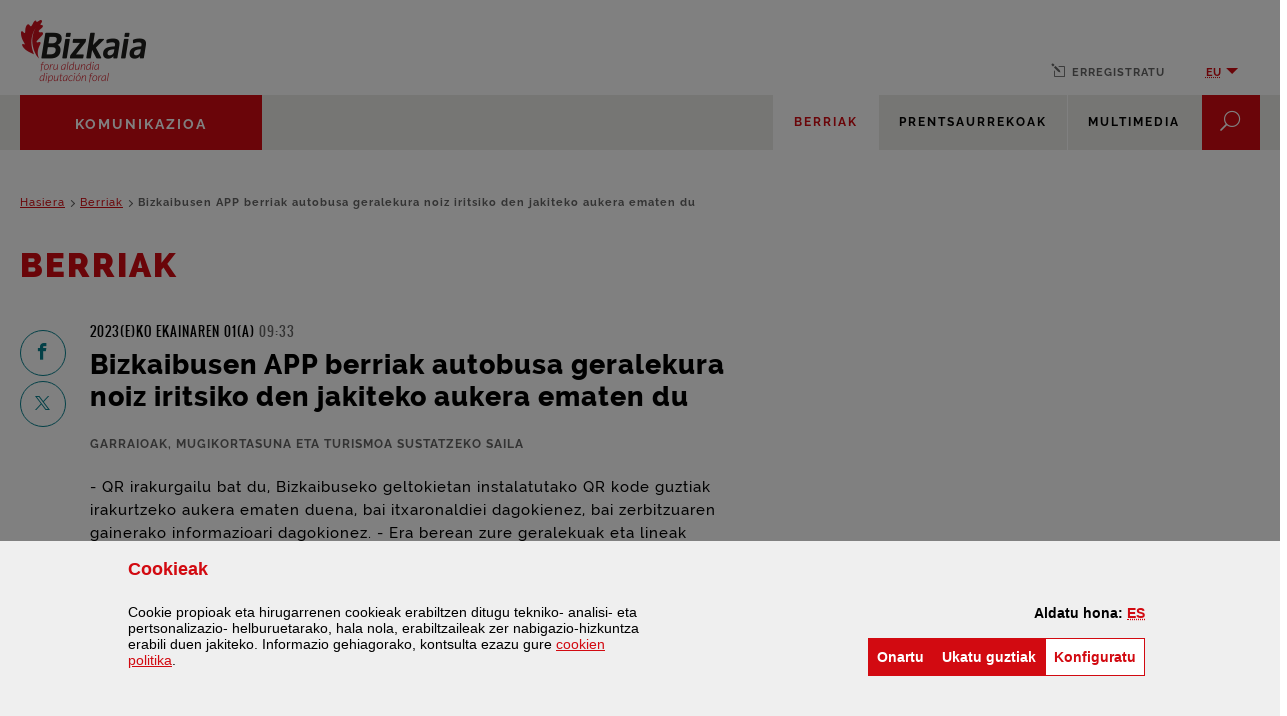

--- FILE ---
content_type: text/html;charset=UTF-8
request_url: https://www.bizkaia.eus/eu/web/comunicacion/berriak/-/news/detailView/25404?_News_redirect=%2Feu%2Fweb%2Fcomunicacion
body_size: 34298
content:
































	
		
			<!DOCTYPE html>









































































		


<html class="ltr" dir="ltr" lang="eu-ES">

	<head>
		<title>Bizkaibusen APP berriak autobusa geralekura noiz iritsiko den jakiteko aukera ematen du - Komunikazioa - Bizkaia.eus</title>

		<meta http-equiv="x-ua-compatible" content="IE=edge">

		<meta name="viewport" content="width=device-width, initial-scale=1.0, minimum-scale=1.0" />

		<!-- IE10 viewport hack for Surface/desktop Windows 8 bug -->
		<script src="https://www.bizkaia.eus/o/IYPATPAC/js/ie10-viewport-bug-workaround.js"></script>

		<!-- jwplayer plugins -->
		<script src="https://www.bizkaia.eus/o/IYPATPAC/js/plugins/jwplayer/jwplayer.js" ></script>
		<script>jwplayer.key = "lOBNFJUmvJpNUOX0cgeY/51uimGS51h1gTlywKi9tsg=";</script>

		<script>

			function getCookieValue(cookieName) {
				var name = cookieName + "=";
				var decodedCookie = decodeURIComponent(document.cookie);
				var ca = decodedCookie.split(';');
				for(var i = 0; i <ca.length; i++) {
					var c = ca[i];
					while (c.charAt(0) == ' ') {
					c = c.substring(1);
					}
					if (c.indexOf(name) == 0) {
					return c.substring(name.length, c.length);
					}
				}
				return "";
			}

			function getCookie(nombre) {
				var cookies = document.cookie;
				var cookieArr = cookies.split("; ");

				for (var i = 0; i < cookieArr.length; i++) {
					var parArr = cookieArr[i].split("=");
					
					if (parArr[0] === nombre) {
						return unescape(parArr[1]);
					}
				}

				return undefined;
			}

		
			window.dataLayer = window.dataLayer||[];
			
			if(typeof dtrum !== 'undefined'){

		    	if(getCookieValue("pc_analitica_bizkaia") == "true" || (getCookieValue("pc_analitica_bizkaia") == "1")){
		      		dtrum.enable();
		    	}else {
		      		dtrum.disable();
		    	}
		  	}
		
			var dimensionValue = '';

			

 		</script>

			<script>(function(w,d,s,l,i){w[l]=w[l]||[];w[l].push({'gtm.start':new Date().getTime(),event:'gtm.js'});var f=d.getElementsByTagName(s)[0],
			j=d.createElement(s),dl=l!='dataLayer'?'&l='+l:'';j.async=true;j.src='https://www.googletagmanager.com/gtm.js?id='+i+dl;f.parentNode.insertBefore(j,f);
			})(window,document,'script','dataLayer','GTM-5ZSZSRR');var varSesionLiferayGTMncd='So2290tzGpgqxsDz';</script>		
































<meta content="text/html; charset=UTF-8" http-equiv="content-type" />












<script type="importmap">{"imports":{"@clayui/breadcrumb":"/o/frontend-taglib-clay/__liferay__/exports/@clayui$breadcrumb.js","@clayui/form":"/o/frontend-taglib-clay/__liferay__/exports/@clayui$form.js","react-dom":"/o/frontend-js-react-web/__liferay__/exports/react-dom.js","@clayui/popover":"/o/frontend-taglib-clay/__liferay__/exports/@clayui$popover.js","@clayui/charts":"/o/frontend-taglib-clay/__liferay__/exports/@clayui$charts.js","@clayui/shared":"/o/frontend-taglib-clay/__liferay__/exports/@clayui$shared.js","@clayui/localized-input":"/o/frontend-taglib-clay/__liferay__/exports/@clayui$localized-input.js","@clayui/modal":"/o/frontend-taglib-clay/__liferay__/exports/@clayui$modal.js","@clayui/empty-state":"/o/frontend-taglib-clay/__liferay__/exports/@clayui$empty-state.js","@clayui/color-picker":"/o/frontend-taglib-clay/__liferay__/exports/@clayui$color-picker.js","@clayui/navigation-bar":"/o/frontend-taglib-clay/__liferay__/exports/@clayui$navigation-bar.js","react":"/o/frontend-js-react-web/__liferay__/exports/react.js","@clayui/pagination":"/o/frontend-taglib-clay/__liferay__/exports/@clayui$pagination.js","@clayui/icon":"/o/frontend-taglib-clay/__liferay__/exports/@clayui$icon.js","@clayui/table":"/o/frontend-taglib-clay/__liferay__/exports/@clayui$table.js","@clayui/autocomplete":"/o/frontend-taglib-clay/__liferay__/exports/@clayui$autocomplete.js","@clayui/slider":"/o/frontend-taglib-clay/__liferay__/exports/@clayui$slider.js","@clayui/management-toolbar":"/o/frontend-taglib-clay/__liferay__/exports/@clayui$management-toolbar.js","@clayui/multi-select":"/o/frontend-taglib-clay/__liferay__/exports/@clayui$multi-select.js","@clayui/nav":"/o/frontend-taglib-clay/__liferay__/exports/@clayui$nav.js","@clayui/time-picker":"/o/frontend-taglib-clay/__liferay__/exports/@clayui$time-picker.js","@clayui/provider":"/o/frontend-taglib-clay/__liferay__/exports/@clayui$provider.js","@clayui/upper-toolbar":"/o/frontend-taglib-clay/__liferay__/exports/@clayui$upper-toolbar.js","@clayui/loading-indicator":"/o/frontend-taglib-clay/__liferay__/exports/@clayui$loading-indicator.js","@clayui/panel":"/o/frontend-taglib-clay/__liferay__/exports/@clayui$panel.js","@clayui/drop-down":"/o/frontend-taglib-clay/__liferay__/exports/@clayui$drop-down.js","@clayui/list":"/o/frontend-taglib-clay/__liferay__/exports/@clayui$list.js","@clayui/date-picker":"/o/frontend-taglib-clay/__liferay__/exports/@clayui$date-picker.js","@clayui/label":"/o/frontend-taglib-clay/__liferay__/exports/@clayui$label.js","@clayui/data-provider":"/o/frontend-taglib-clay/__liferay__/exports/@clayui$data-provider.js","@liferay/frontend-js-api/data-set":"/o/frontend-js-dependencies-web/__liferay__/exports/@liferay$js-api$data-set.js","@clayui/core":"/o/frontend-taglib-clay/__liferay__/exports/@clayui$core.js","@clayui/pagination-bar":"/o/frontend-taglib-clay/__liferay__/exports/@clayui$pagination-bar.js","@clayui/layout":"/o/frontend-taglib-clay/__liferay__/exports/@clayui$layout.js","@clayui/multi-step-nav":"/o/frontend-taglib-clay/__liferay__/exports/@clayui$multi-step-nav.js","@liferay/frontend-js-api":"/o/frontend-js-dependencies-web/__liferay__/exports/@liferay$js-api.js","@clayui/css":"/o/frontend-taglib-clay/__liferay__/exports/@clayui$css.js","@clayui/toolbar":"/o/frontend-taglib-clay/__liferay__/exports/@clayui$toolbar.js","@clayui/alert":"/o/frontend-taglib-clay/__liferay__/exports/@clayui$alert.js","@clayui/badge":"/o/frontend-taglib-clay/__liferay__/exports/@clayui$badge.js","@clayui/link":"/o/frontend-taglib-clay/__liferay__/exports/@clayui$link.js","@clayui/card":"/o/frontend-taglib-clay/__liferay__/exports/@clayui$card.js","@clayui/progress-bar":"/o/frontend-taglib-clay/__liferay__/exports/@clayui$progress-bar.js","@clayui/tooltip":"/o/frontend-taglib-clay/__liferay__/exports/@clayui$tooltip.js","@clayui/button":"/o/frontend-taglib-clay/__liferay__/exports/@clayui$button.js","@clayui/tabs":"/o/frontend-taglib-clay/__liferay__/exports/@clayui$tabs.js","@clayui/sticker":"/o/frontend-taglib-clay/__liferay__/exports/@clayui$sticker.js"},"scopes":{}}</script><script data-senna-track="temporary">var Liferay = window.Liferay || {};Liferay.Icons = Liferay.Icons || {};Liferay.Icons.controlPanelSpritemap = 'https://www.bizkaia.eus/o/admin-theme/images/clay/icons.svg';Liferay.Icons.spritemap = 'https://www.bizkaia.eus/o/IYPATPAC/images/clay/icons.svg';</script>
<script data-senna-track="permanent" src="/combo?browserId=chrome&minifierType=js&languageId=eu_ES&t=1769050222978&/o/frontend-js-jquery-web/jquery/jquery.min.js&/o/frontend-js-jquery-web/jquery/init.js&/o/frontend-js-jquery-web/jquery/ajax.js&/o/frontend-js-jquery-web/jquery/bootstrap.bundle.min.js&/o/frontend-js-jquery-web/jquery/collapsible_search.js&/o/frontend-js-jquery-web/jquery/fm.js&/o/frontend-js-jquery-web/jquery/form.js&/o/frontend-js-jquery-web/jquery/popper.min.js&/o/frontend-js-jquery-web/jquery/side_navigation.js" type="text/javascript"></script>
<link data-senna-track="permanent" href="/o/frontend-theme-font-awesome-web/css/main.css?&mac=KWb8CY3oOhD728SI0G+NfXJbH/E=&browserId=chrome&languageId=eu_ES&minifierType=css&themeId=bizkaiaareaprensa_WAR_IYPATPAC" rel="stylesheet" type="text/css" />
<script data-senna-track="permanent" type="text/javascript">window.Liferay = window.Liferay || {}; window.Liferay.CSP = {nonce: ''};</script>
<link data-senna-track="temporary" href="https://www.bizkaia.eus/eu/web/comunicacion/berriak/-/news/detailView/25404" rel="canonical" />
<link data-senna-track="temporary" href="https://www.bizkaia.eus/es/web/comunicacion/noticias/-/news/detailView/25404" hreflang="es-ES" rel="alternate" />
<link data-senna-track="temporary" href="https://www.bizkaia.eus/eu/web/comunicacion/berriak/-/news/detailView/25404" hreflang="eu-ES" rel="alternate" />
<link data-senna-track="temporary" href="https://www.bizkaia.eus/en/web/comunicacion/berriak/-/news/detailView/25404" hreflang="en-US" rel="alternate" />
<link data-senna-track="temporary" href="https://www.bizkaia.eus/eu/web/comunicacion/berriak/-/news/detailView/25404" hreflang="x-default" rel="alternate" />

<meta property="og:locale" content="eu_ES">
<meta property="og:locale:alternate" content="es_ES">
<meta property="og:locale:alternate" content="eu_ES">
<meta property="og:locale:alternate" content="en_US">
<meta property="og:site_name" content="Komunikazioa">
<meta property="og:title" content="Bizkaibusen APP berriak autobusa geralekura noiz iritsiko den jakiteko aukera ematen du - Komunikazioa - Bizkaia.eus">
<meta property="og:type" content="website">
<meta property="og:url" content="https://www.bizkaia.eus/eu/web/comunicacion/berriak/-/news/detailView/25404">


<link href="https://www.bizkaia.eus/o/IYPATPAC/images/favicon.ico" rel="apple-touch-icon" />
<link href="https://www.bizkaia.eus/o/IYPATPAC/images/favicon.ico" rel="icon" />



<link class="lfr-css-file" data-senna-track="temporary" href="https://www.bizkaia.eus/o/IYPATPAC/css/clay.css?browserId=chrome&amp;themeId=bizkaiaareaprensa_WAR_IYPATPAC&amp;minifierType=css&amp;languageId=eu_ES&amp;t=1768867438000" id="liferayAUICSS" rel="stylesheet" type="text/css" />









	<link href="/combo?browserId=chrome&amp;minifierType=css&amp;themeId=bizkaiaareaprensa_WAR_IYPATPAC&amp;languageId=eu_ES&amp;News:%2Fo%2Fnoticias%2Fcss%2Fmain.css&amp;com_liferay_portal_search_web_search_bar_portlet_SearchBarPortlet_INSTANCE_templateSearch:%2Fo%2Fportal-search-web%2Fcss%2Fmain.css&amp;com_liferay_product_navigation_product_menu_web_portlet_ProductMenuPortlet:%2Fo%2Fproduct-navigation-product-menu-web%2Fcss%2Fmain.css&amp;com_liferay_product_navigation_user_personal_bar_web_portlet_ProductNavigationUserPersonalBarPortlet:%2Fo%2Fproduct-navigation-user-personal-bar-web%2Fcss%2Fmain.css&amp;com_liferay_site_navigation_menu_web_portlet_SiteNavigationMenuPortlet:%2Fo%2Fsite-navigation-menu-web%2Fcss%2Fmain.css&amp;net_bizkaia_iybzwncc_IYBZWNCCPortlet:%2Fo%2FIYBZWNCC%2Fcss%2Fmain.css&amp;t=1768867438000" rel="stylesheet" type="text/css"
 data-senna-track="temporary" id="c3e3146d" />








<script type="text/javascript" data-senna-track="temporary">
	// <![CDATA[
		var Liferay = Liferay || {};

		Liferay.Browser = {
			acceptsGzip: function() {
				return true;
			},

			

			getMajorVersion: function() {
				return 131.0;
			},

			getRevision: function() {
				return '537.36';
			},
			getVersion: function() {
				return '131.0';
			},

			

			isAir: function() {
				return false;
			},
			isChrome: function() {
				return true;
			},
			isEdge: function() {
				return false;
			},
			isFirefox: function() {
				return false;
			},
			isGecko: function() {
				return true;
			},
			isIe: function() {
				return false;
			},
			isIphone: function() {
				return false;
			},
			isLinux: function() {
				return false;
			},
			isMac: function() {
				return true;
			},
			isMobile: function() {
				return false;
			},
			isMozilla: function() {
				return false;
			},
			isOpera: function() {
				return false;
			},
			isRtf: function() {
				return true;
			},
			isSafari: function() {
				return true;
			},
			isSun: function() {
				return false;
			},
			isWebKit: function() {
				return true;
			},
			isWindows: function() {
				return false;
			}
		};

		Liferay.Data = Liferay.Data || {};

		Liferay.Data.ICONS_INLINE_SVG = true;

		Liferay.Data.NAV_SELECTOR = '#navigation';

		Liferay.Data.NAV_SELECTOR_MOBILE = '#navigationCollapse';

		Liferay.Data.isCustomizationView = function() {
			return false;
		};

		Liferay.Data.notices = [
			
		];

		(function () {
			var available = {};

			var direction = {};

			

				available['eu_ES'] = 'euskara\x20\x28Espainia\x29';
				direction['eu_ES'] = 'ltr';

			

				available['es_ES'] = 'espainiera\x20\x28Espainia\x29';
				direction['es_ES'] = 'ltr';

			

				available['en_US'] = 'ingelesa\x20\x28Ameriketako\x20Estatu\x20Batuak\x29';
				direction['en_US'] = 'ltr';

			

				available['fr_FR'] = 'frantsesa\x20\x28Frantzia\x29';
				direction['fr_FR'] = 'ltr';

			

				available['de_DE'] = 'alemana\x20\x28Alemania\x29';
				direction['de_DE'] = 'ltr';

			

			Liferay.Language = {
				available,
				direction,
				get: function(key) {
					return key;
				}
			};
		})();

		var featureFlags = {"LPD-11018":false,"LPS-193884":false,"LPS-178642":false,"LPS-193005":false,"LPS-187284":false,"LPS-187285":false,"LPS-114786":false,"LPS-192957":false,"COMMERCE-8087":false,"LRAC-10757":false,"LPS-180090":false,"LPS-170809":false,"LPS-178052":false,"LPS-189856":false,"LPS-187436":false,"LPS-182184":false,"LPS-185892":false,"LPS-186620":false,"COMMERCE-12754":false,"LPS-184404":false,"LPS-180328":false,"LPS-198183":false,"LPS-171364":false,"LPS-153714":false,"LPS-96845":false,"LPS-170670":false,"LPS-141392":false,"LPS-169981":false,"LPD-15804":false,"LPS-153839":false,"LPS-200135":false,"LPS-187793":false,"LPS-177027":false,"LPD-10793":false,"COMMERCE-12192":false,"LPD-11003":false,"LPS-196768":false,"LPS-196724":false,"LPS-196847":false,"LPS-163118":false,"LPS-114700":false,"LPS-135430":false,"LPS-134060":false,"LPS-164563":false,"LPS-122920":false,"LPS-203351":false,"LPS-194395":false,"LPD-6368":false,"LPD-10701":false,"LPS-202104":false,"COMMERCE-9599":false,"LPS-187142":false,"LPD-15596":false,"LPS-198959":false,"LPS-196935":true,"LPS-187854":false,"LPS-176691":false,"LPS-197909":false,"LPS-202534":false,"COMMERCE-8949":false,"COMMERCE-11922":false,"LPS-194362":false,"LPS-165481":false,"LPS-153813":false,"LPS-174455":false,"LPD-10735":false,"COMMERCE-13024":false,"LPS-194763":false,"LPS-165482":false,"LPS-193551":false,"LPS-197477":false,"LPS-174816":false,"LPS-186360":false,"LPS-153332":false,"COMMERCE-12170":false,"LPS-179669":false,"LPS-174417":false,"LPS-183882":false,"LPS-155284":false,"LRAC-15017":false,"LPS-200108":false,"LPS-159643":false,"LPS-161033":false,"LPS-164948":false,"LPS-186870":true,"LPS-186871":false,"LPS-188058":false,"LPS-129412":false,"LPS-166126":false,"LPS-169837":false};

		Liferay.FeatureFlags = Object.keys(featureFlags).reduce(
			(acc, key) => ({
				...acc, [key]: featureFlags[key] === 'true' || featureFlags[key] === true
			}), {}
		);

		Liferay.PortletKeys = {
			DOCUMENT_LIBRARY: 'com_liferay_document_library_web_portlet_DLPortlet',
			DYNAMIC_DATA_MAPPING: 'com_liferay_dynamic_data_mapping_web_portlet_DDMPortlet',
			ITEM_SELECTOR: 'com_liferay_item_selector_web_portlet_ItemSelectorPortlet'
		};

		Liferay.PropsValues = {
			JAVASCRIPT_SINGLE_PAGE_APPLICATION_TIMEOUT: 0,
			UPLOAD_SERVLET_REQUEST_IMPL_MAX_SIZE: 2097152000000
		};

		Liferay.ThemeDisplay = {

			

			
				getLayoutId: function() {
					return '2';
				},

				

				getLayoutRelativeControlPanelURL: function() {
					return '/eu/group/comunicacion/~/control_panel/manage?p_p_id=News';
				},

				getLayoutRelativeURL: function() {
					return '/eu/web/comunicacion/berriak';
				},
				getLayoutURL: function() {
					return 'https://www.bizkaia.eus/eu/web/comunicacion/berriak';
				},
				getParentLayoutId: function() {
					return '0';
				},
				isControlPanel: function() {
					return false;
				},
				isPrivateLayout: function() {
					return 'false';
				},
				isVirtualLayout: function() {
					return false;
				},
			

			getBCP47LanguageId: function() {
				return 'eu-ES';
			},
			getCanonicalURL: function() {

				

				return 'https\x3a\x2f\x2fwww\x2ebizkaia\x2eeus\x2feu\x2fweb\x2fcomunicacion\x2fberriak\x2f-\x2fnews\x2fdetailView\x2f25404';
			},
			getCDNBaseURL: function() {
				return 'https://www.bizkaia.eus';
			},
			getCDNDynamicResourcesHost: function() {
				return '';
			},
			getCDNHost: function() {
				return '';
			},
			getCompanyGroupId: function() {
				return '842945';
			},
			getCompanyId: function() {
				return '842907';
			},
			getDefaultLanguageId: function() {
				return 'eu_ES';
			},
			getDoAsUserIdEncoded: function() {
				return '';
			},
			getLanguageId: function() {
				return 'eu_ES';
			},
			getParentGroupId: function() {
				return '880021';
			},
			getPathContext: function() {
				return '';
			},
			getPathImage: function() {
				return '/image';
			},
			getPathJavaScript: function() {
				return '/o/frontend-js-web';
			},
			getPathMain: function() {
				return '/eu/c';
			},
			getPathThemeImages: function() {
				return 'https://www.bizkaia.eus/o/IYPATPAC/images';
			},
			getPathThemeRoot: function() {
				return '/o/IYPATPAC';
			},
			getPlid: function() {
				return '880072';
			},
			getPortalURL: function() {
				return 'https://www.bizkaia.eus';
			},
			getRealUserId: function() {
				return '842910';
			},
			getRemoteAddr: function() {
				return '18.118.27.210';
			},
			getRemoteHost: function() {
				return '18.118.27.210';
			},
			getScopeGroupId: function() {
				return '880021';
			},
			getScopeGroupIdOrLiveGroupId: function() {
				return '880021';
			},
			getSessionId: function() {
				return '';
			},
			getSiteAdminURL: function() {
				return 'https://www.bizkaia.eus/group/comunicacion/~/control_panel/manage?p_p_lifecycle=0&p_p_state=maximized&p_p_mode=view';
			},
			getSiteGroupId: function() {
				return '880021';
			},
			getURLControlPanel: function() {
				return '/eu/group/control_panel?refererPlid=880072';
			},
			getURLHome: function() {
				return 'https\x3a\x2f\x2fwww\x2ebizkaia\x2eeus\x2fweb\x2fguest';
			},
			getUserEmailAddress: function() {
				return '';
			},
			getUserId: function() {
				return '842910';
			},
			getUserName: function() {
				return '';
			},
			isAddSessionIdToURL: function() {
				return false;
			},
			isImpersonated: function() {
				return false;
			},
			isSignedIn: function() {
				return false;
			},

			isStagedPortlet: function() {
				
					
						return true;
					
					
			},

			isStateExclusive: function() {
				return false;
			},
			isStateMaximized: function() {
				return false;
			},
			isStatePopUp: function() {
				return false;
			}
		};

		var themeDisplay = Liferay.ThemeDisplay;

		Liferay.AUI = {

			

			getCombine: function() {
				return true;
			},
			getComboPath: function() {
				return '/combo/?browserId=chrome&minifierType=&languageId=eu_ES&t=1740691023331&';
			},
			getDateFormat: function() {
				return '%Y/%m/%d';
			},
			getEditorCKEditorPath: function() {
				return '/o/frontend-editor-ckeditor-web';
			},
			getFilter: function() {
				var filter = 'raw';

				
					
						filter = 'min';
					
					

				return filter;
			},
			getFilterConfig: function() {
				var instance = this;

				var filterConfig = null;

				if (!instance.getCombine()) {
					filterConfig = {
						replaceStr: '.js' + instance.getStaticResourceURLParams(),
						searchExp: '\\.js$'
					};
				}

				return filterConfig;
			},
			getJavaScriptRootPath: function() {
				return '/o/frontend-js-web';
			},
			getPortletRootPath: function() {
				return '/html/portlet';
			},
			getStaticResourceURLParams: function() {
				return '?browserId=chrome&minifierType=&languageId=eu_ES&t=1740691023331';
			}
		};

		Liferay.authToken = 'imgX3OCU';

		

		Liferay.currentURL = '\x2feu\x2fweb\x2fcomunicacion\x2fberriak\x2f-\x2fnews\x2fdetailView\x2f25404\x3f_News_redirect\x3d\x252Feu\x252Fweb\x252Fcomunicacion';
		Liferay.currentURLEncoded = '\x252Feu\x252Fweb\x252Fcomunicacion\x252Fberriak\x252F-\x252Fnews\x252FdetailView\x252F25404\x253F_News_redirect\x253D\x25252Feu\x25252Fweb\x25252Fcomunicacion';
	// ]]>
</script>

<script data-senna-track="temporary" type="text/javascript">window.__CONFIG__= {basePath: '',combine: true, defaultURLParams: null, explainResolutions: false, exposeGlobal: false, logLevel: 'warn', moduleType: 'module', namespace:'Liferay', nonce: '', reportMismatchedAnonymousModules: 'warn', resolvePath: '/o/js_resolve_modules', url: '/combo/?browserId=chrome&minifierType=js&languageId=eu_ES&t=1740691023331&', waitTimeout: 20000};</script><script data-senna-track="permanent" src="/o/frontend-js-loader-modules-extender/loader.js?&mac=9WaMmhziBCkScHZwrrVcOR7VZF4=&browserId=chrome&languageId=eu_ES&minifierType=js" type="text/javascript"></script><script data-senna-track="permanent" src="/combo?browserId=chrome&minifierType=js&languageId=eu_ES&t=1740691023331&/o/frontend-js-aui-web/aui/aui/aui-min.js&/o/frontend-js-aui-web/liferay/modules.js&/o/frontend-js-aui-web/liferay/aui_sandbox.js&/o/frontend-js-aui-web/aui/attribute-base/attribute-base-min.js&/o/frontend-js-aui-web/aui/attribute-complex/attribute-complex-min.js&/o/frontend-js-aui-web/aui/attribute-core/attribute-core-min.js&/o/frontend-js-aui-web/aui/attribute-observable/attribute-observable-min.js&/o/frontend-js-aui-web/aui/attribute-extras/attribute-extras-min.js&/o/frontend-js-aui-web/aui/event-custom-base/event-custom-base-min.js&/o/frontend-js-aui-web/aui/event-custom-complex/event-custom-complex-min.js&/o/frontend-js-aui-web/aui/oop/oop-min.js&/o/frontend-js-aui-web/aui/aui-base-lang/aui-base-lang-min.js&/o/frontend-js-aui-web/liferay/dependency.js&/o/frontend-js-aui-web/liferay/util.js&/o/oauth2-provider-web/js/liferay.js&/o/frontend-js-web/liferay/dom_task_runner.js&/o/frontend-js-web/liferay/events.js&/o/frontend-js-web/liferay/lazy_load.js&/o/frontend-js-web/liferay/liferay.js&/o/frontend-js-web/liferay/global.bundle.js&/o/frontend-js-web/liferay/portlet.js&/o/frontend-js-web/liferay/workflow.js" type="text/javascript"></script>
<script data-senna-track="temporary" type="text/javascript">window.Liferay = Liferay || {}; window.Liferay.OAuth2 = {getAuthorizeURL: function() {return 'https://www.bizkaia.eus/o/oauth2/authorize';}, getBuiltInRedirectURL: function() {return 'https://www.bizkaia.eus/o/oauth2/redirect';}, getIntrospectURL: function() { return 'https://www.bizkaia.eus/o/oauth2/introspect';}, getTokenURL: function() {return 'https://www.bizkaia.eus/o/oauth2/token';}, getUserAgentApplication: function(externalReferenceCode) {return Liferay.OAuth2._userAgentApplications[externalReferenceCode];}, _userAgentApplications: {}}</script><script data-senna-track="temporary" type="text/javascript">try {var MODULE_MAIN='@liferay/frontend-js-react-web@5.0.37/index';var MODULE_PATH='/o/frontend-js-react-web';AUI().applyConfig({groups:{react:{mainModule:MODULE_MAIN}}});
} catch(error) {console.error(error);}try {var MODULE_MAIN='@liferay/document-library-web@6.0.177/document_library/js/index';var MODULE_PATH='/o/document-library-web';AUI().applyConfig({groups:{dl:{base:MODULE_PATH+"/document_library/js/legacy/",combine:Liferay.AUI.getCombine(),filter:Liferay.AUI.getFilterConfig(),modules:{"document-library-upload-component":{path:"DocumentLibraryUpload.js",requires:["aui-component","aui-data-set-deprecated","aui-overlay-manager-deprecated","aui-overlay-mask-deprecated","aui-parse-content","aui-progressbar","aui-template-deprecated","liferay-search-container","querystring-parse-simple","uploader"]}},root:MODULE_PATH+"/document_library/js/legacy/"}}});
} catch(error) {console.error(error);}try {var MODULE_MAIN='@liferay/frontend-js-state-web@1.0.20/index';var MODULE_PATH='/o/frontend-js-state-web';AUI().applyConfig({groups:{state:{mainModule:MODULE_MAIN}}});
} catch(error) {console.error(error);}try {var MODULE_MAIN='exportimport-web@5.0.83/index';var MODULE_PATH='/o/exportimport-web';AUI().applyConfig({groups:{exportimportweb:{base:MODULE_PATH+"/",combine:Liferay.AUI.getCombine(),filter:Liferay.AUI.getFilterConfig(),modules:{"liferay-export-import-export-import":{path:"js/main.js",requires:["aui-datatype","aui-dialog-iframe-deprecated","aui-modal","aui-parse-content","aui-toggler","liferay-portlet-base","liferay-util-window"]}},root:MODULE_PATH+"/"}}});
} catch(error) {console.error(error);}try {var MODULE_MAIN='frontend-editor-alloyeditor-web@5.0.46/index';var MODULE_PATH='/o/frontend-editor-alloyeditor-web';AUI().applyConfig({groups:{alloyeditor:{base:MODULE_PATH+"/js/",combine:Liferay.AUI.getCombine(),filter:Liferay.AUI.getFilterConfig(),modules:{"liferay-alloy-editor":{path:"alloyeditor.js",requires:["aui-component","liferay-portlet-base","timers"]},"liferay-alloy-editor-source":{path:"alloyeditor_source.js",requires:["aui-debounce","liferay-fullscreen-source-editor","liferay-source-editor","plugin"]}},root:MODULE_PATH+"/js/"}}});
} catch(error) {console.error(error);}try {var MODULE_MAIN='dynamic-data-mapping-web@5.0.100/index';var MODULE_PATH='/o/dynamic-data-mapping-web';!function(){const a=Liferay.AUI;AUI().applyConfig({groups:{ddm:{base:MODULE_PATH+"/js/",combine:Liferay.AUI.getCombine(),filter:a.getFilterConfig(),modules:{"liferay-ddm-form":{path:"ddm_form.js",requires:["aui-base","aui-datatable","aui-datatype","aui-image-viewer","aui-parse-content","aui-set","aui-sortable-list","json","liferay-form","liferay-map-base","liferay-translation-manager","liferay-util-window"]},"liferay-portlet-dynamic-data-mapping":{condition:{trigger:"liferay-document-library"},path:"main.js",requires:["arraysort","aui-form-builder-deprecated","aui-form-validator","aui-map","aui-text-unicode","json","liferay-menu","liferay-translation-manager","liferay-util-window","text"]},"liferay-portlet-dynamic-data-mapping-custom-fields":{condition:{trigger:"liferay-document-library"},path:"custom_fields.js",requires:["liferay-portlet-dynamic-data-mapping"]}},root:MODULE_PATH+"/js/"}}})}();
} catch(error) {console.error(error);}try {var MODULE_MAIN='portal-workflow-kaleo-designer-web@5.0.125/index';var MODULE_PATH='/o/portal-workflow-kaleo-designer-web';AUI().applyConfig({groups:{"kaleo-designer":{base:MODULE_PATH+"/designer/js/legacy/",combine:Liferay.AUI.getCombine(),filter:Liferay.AUI.getFilterConfig(),modules:{"liferay-kaleo-designer-autocomplete-util":{path:"autocomplete_util.js",requires:["autocomplete","autocomplete-highlighters"]},"liferay-kaleo-designer-definition-diagram-controller":{path:"definition_diagram_controller.js",requires:["liferay-kaleo-designer-field-normalizer","liferay-kaleo-designer-utils"]},"liferay-kaleo-designer-dialogs":{path:"dialogs.js",requires:["liferay-util-window"]},"liferay-kaleo-designer-editors":{path:"editors.js",requires:["aui-ace-editor","aui-ace-editor-mode-xml","aui-base","aui-datatype","aui-node","liferay-kaleo-designer-autocomplete-util","liferay-kaleo-designer-utils"]},"liferay-kaleo-designer-field-normalizer":{path:"field_normalizer.js",requires:["liferay-kaleo-designer-remote-services"]},"liferay-kaleo-designer-nodes":{path:"nodes.js",requires:["aui-datatable","aui-datatype","aui-diagram-builder","liferay-kaleo-designer-editors","liferay-kaleo-designer-utils"]},"liferay-kaleo-designer-remote-services":{path:"remote_services.js",requires:["aui-io"]},"liferay-kaleo-designer-templates":{path:"templates.js",requires:["aui-tpl-snippets-deprecated"]},"liferay-kaleo-designer-utils":{path:"utils.js",requires:[]},"liferay-kaleo-designer-xml-definition":{path:"xml_definition.js",requires:["aui-base","aui-component","dataschema-xml","datatype-xml"]},"liferay-kaleo-designer-xml-definition-serializer":{path:"xml_definition_serializer.js",requires:["escape","liferay-kaleo-designer-xml-util"]},"liferay-kaleo-designer-xml-util":{path:"xml_util.js",requires:["aui-base"]},"liferay-portlet-kaleo-designer":{path:"main.js",requires:["aui-ace-editor","aui-ace-editor-mode-xml","aui-tpl-snippets-deprecated","dataschema-xml","datasource","datatype-xml","event-valuechange","io-form","liferay-kaleo-designer-autocomplete-util","liferay-kaleo-designer-editors","liferay-kaleo-designer-nodes","liferay-kaleo-designer-remote-services","liferay-kaleo-designer-utils","liferay-kaleo-designer-xml-util","liferay-util-window"]}},root:MODULE_PATH+"/designer/js/legacy/"}}});
} catch(error) {console.error(error);}try {var MODULE_MAIN='contacts-web@5.0.57/index';var MODULE_PATH='/o/contacts-web';AUI().applyConfig({groups:{contactscenter:{base:MODULE_PATH+"/js/",combine:Liferay.AUI.getCombine(),filter:Liferay.AUI.getFilterConfig(),modules:{"liferay-contacts-center":{path:"main.js",requires:["aui-io-plugin-deprecated","aui-toolbar","autocomplete-base","datasource-io","json-parse","liferay-portlet-base","liferay-util-window"]}},root:MODULE_PATH+"/js/"}}});
} catch(error) {console.error(error);}try {var MODULE_MAIN='calendar-web@5.0.89/index';var MODULE_PATH='/o/calendar-web';AUI().applyConfig({groups:{calendar:{base:MODULE_PATH+"/js/",combine:Liferay.AUI.getCombine(),filter:Liferay.AUI.getFilterConfig(),modules:{"liferay-calendar-a11y":{path:"calendar_a11y.js",requires:["calendar"]},"liferay-calendar-container":{path:"calendar_container.js",requires:["aui-alert","aui-base","aui-component","liferay-portlet-base"]},"liferay-calendar-date-picker-sanitizer":{path:"date_picker_sanitizer.js",requires:["aui-base"]},"liferay-calendar-interval-selector":{path:"interval_selector.js",requires:["aui-base","liferay-portlet-base"]},"liferay-calendar-interval-selector-scheduler-event-link":{path:"interval_selector_scheduler_event_link.js",requires:["aui-base","liferay-portlet-base"]},"liferay-calendar-list":{path:"calendar_list.js",requires:["aui-template-deprecated","liferay-scheduler"]},"liferay-calendar-message-util":{path:"message_util.js",requires:["liferay-util-window"]},"liferay-calendar-recurrence-converter":{path:"recurrence_converter.js",requires:[]},"liferay-calendar-recurrence-dialog":{path:"recurrence.js",requires:["aui-base","liferay-calendar-recurrence-util"]},"liferay-calendar-recurrence-util":{path:"recurrence_util.js",requires:["aui-base","liferay-util-window"]},"liferay-calendar-reminders":{path:"calendar_reminders.js",requires:["aui-base"]},"liferay-calendar-remote-services":{path:"remote_services.js",requires:["aui-base","aui-component","liferay-calendar-util","liferay-portlet-base"]},"liferay-calendar-session-listener":{path:"session_listener.js",requires:["aui-base","liferay-scheduler"]},"liferay-calendar-simple-color-picker":{path:"simple_color_picker.js",requires:["aui-base","aui-template-deprecated"]},"liferay-calendar-simple-menu":{path:"simple_menu.js",requires:["aui-base","aui-template-deprecated","event-outside","event-touch","widget-modality","widget-position","widget-position-align","widget-position-constrain","widget-stack","widget-stdmod"]},"liferay-calendar-util":{path:"calendar_util.js",requires:["aui-datatype","aui-io","aui-scheduler","aui-toolbar","autocomplete","autocomplete-highlighters"]},"liferay-scheduler":{path:"scheduler.js",requires:["async-queue","aui-datatype","aui-scheduler","dd-plugin","liferay-calendar-a11y","liferay-calendar-message-util","liferay-calendar-recurrence-converter","liferay-calendar-recurrence-util","liferay-calendar-util","liferay-scheduler-event-recorder","liferay-scheduler-models","promise","resize-plugin"]},"liferay-scheduler-event-recorder":{path:"scheduler_event_recorder.js",requires:["dd-plugin","liferay-calendar-util","resize-plugin"]},"liferay-scheduler-models":{path:"scheduler_models.js",requires:["aui-datatype","dd-plugin","liferay-calendar-util"]}},root:MODULE_PATH+"/js/"}}});
} catch(error) {console.error(error);}try {var MODULE_MAIN='portal-search-web@6.0.127/index';var MODULE_PATH='/o/portal-search-web';AUI().applyConfig({groups:{search:{base:MODULE_PATH+"/js/",combine:Liferay.AUI.getCombine(),filter:Liferay.AUI.getFilterConfig(),modules:{"liferay-search-custom-filter":{path:"custom_filter.js",requires:[]},"liferay-search-date-facet":{path:"date_facet.js",requires:["aui-form-validator","liferay-search-facet-util"]},"liferay-search-facet-util":{path:"facet_util.js",requires:[]},"liferay-search-modified-facet":{path:"modified_facet.js",requires:["aui-form-validator","liferay-search-facet-util"]},"liferay-search-sort-configuration":{path:"sort_configuration.js",requires:["aui-node"]},"liferay-search-sort-util":{path:"sort_util.js",requires:[]}},root:MODULE_PATH+"/js/"}}});
} catch(error) {console.error(error);}try {var MODULE_MAIN='staging-processes-web@5.0.55/index';var MODULE_PATH='/o/staging-processes-web';AUI().applyConfig({groups:{stagingprocessesweb:{base:MODULE_PATH+"/",combine:Liferay.AUI.getCombine(),filter:Liferay.AUI.getFilterConfig(),modules:{"liferay-staging-processes-export-import":{path:"js/main.js",requires:["aui-datatype","aui-dialog-iframe-deprecated","aui-modal","aui-parse-content","aui-toggler","liferay-portlet-base","liferay-util-window"]}},root:MODULE_PATH+"/"}}});
} catch(error) {console.error(error);}try {var MODULE_MAIN='frontend-js-components-web@2.0.63/index';var MODULE_PATH='/o/frontend-js-components-web';AUI().applyConfig({groups:{components:{mainModule:MODULE_MAIN}}});
} catch(error) {console.error(error);}</script>




<script type="text/javascript" data-senna-track="temporary">
	// <![CDATA[
		
			
				
		

		
	// ]]>
</script>





	
		

			

			
		
		



	
		

			

			
		
	















	



















<link class="lfr-css-file" data-senna-track="temporary" href="https://www.bizkaia.eus/o/IYPATPAC/css/main.css?browserId=chrome&amp;themeId=bizkaiaareaprensa_WAR_IYPATPAC&amp;minifierType=css&amp;languageId=eu_ES&amp;t=1768867438000" id="liferayThemeCSS" rel="stylesheet" type="text/css" />




	<style data-senna-track="temporary" type="text/css">
		.bipo .lg-video .lg-object, .bipo .lg-video .lg-video-object {
    position: relative !important;
    max-height: 65vh !important;
    padding:  0 !important;
    width: auto!important;
}
@media only screen and (max-width : 991.98px) {
   .bipo .lg-video .lg-object,
   .bipo .lg-video .lg-video-object {
         width: 100%!important;
     }
}

/*--Marzo 23 - Elimino el overlay si es play---*/
.lg-item.lg-loaded.lg-current.lg-complete {
height: 100%;
}

.lg-video-playing.lg-has-video .bipo_overlay {
    display: none!important;
}

/*--ene 2023--*/
.bipo #heading .site-title a:hover, .bipo #heading .site-title a:focus {
  border: none;
}
.bipo .part-banner-verde ul.bipo_listaflecha li:before{
    color: white;
}
.bipo .part-banner-verde article a{
    color: white;
}
.bipo .part-banner-verde article a:hover, .bipo .part-banner-verde article a:focus{
    color: white!important;
    text-decoration: none!important;
}
.bipo_areaprensa .bipo_videos .bipo_overlay {
  opacity: .42;
}
/*
.lg-item.lg-loaded.lg-complete.lg-prev-slide.lg-current,
.lg-item.lg-loaded.lg-complete.lg-next-slide.lg-current {
    left: 0;
    top: 0;
    position: absolute!important;
    display: inline-block!important;
}
*/
.lg-item.lg-loaded.lg-complete:not(.lg-current) {
    display: none!important;
}
.lg-has-video.lg-current  .lg-video-object {
    display: none!important;
}
.lg-has-video.lg-current.lg-video-playing   .lg-video-object {
    display:block!important;
    margin: 0 auto;
}
	</style>





	<style data-senna-track="temporary" type="text/css">

		

			

		

			

		

			

		

			

		

			

				

					

#p_p_id_com_liferay_site_navigation_breadcrumb_web_portlet_SiteNavigationBreadcrumbPortlet_ .portlet-content {

}




				

			

		

			

		

			

		

			

		

			

				

					

#p_p_id_iybiwnpcnewsletter_INSTANCE_aIX47T4KZ2S1_ .portlet-content {

}




				

			

		

			

		

			

				

					

#p_p_id_net_bizkaia_iyckwcoc_IYCKWCOCPortlet_ .portlet-content {

}
.modal_aviso_cookies .cookiesPortlet .bipo_contenedortabla tbody td {
    word-wrap: inherit;
    word-break: normal;
    font-size: 0.72rem !important;
}
.modal_aviso_cookies .cookiesPortlet table th, .modal_aviso_cookies .cookiesPortlet table td {
  font-size: 0.72rem !important;
}



				

			

		

	</style>


<script data-senna-track="temporary">var Liferay = window.Liferay || {}; Liferay.CommerceContext = {"commerceAccountGroupIds":[],"accountEntryAllowedTypes":["person"],"commerceChannelId":"0","showUnselectableOptions":false,"currency":{"currencyId":"21683799","currencyCode":"USD"},"showSeparateOrderItems":false,"commerceSiteType":0};</script><link href="/o/commerce-frontend-js/styles/main.css" rel="stylesheet" type="text/css" />
<style data-senna-track="temporary" type="text/css">
</style>
<script type="module">
import {default as init} from '/o/frontend-js-spa-web/__liferay__/index.js';
{
init({"navigationExceptionSelectors":":not([target=\"_blank\"]):not([data-senna-off]):not([data-resource-href]):not([data-cke-saved-href]):not([data-cke-saved-href])","cacheExpirationTime":-1,"clearScreensCache":false,"portletsBlacklist":["IYBIWKGC_IYBIWKGCAgendaPortlet","iybiwocc_part_procesos_participativos","com_liferay_site_navigation_directory_web_portlet_SitesDirectoryPortlet","com_liferay_questions_web_internal_portlet_QuestionsPortlet","IYBNWINC_HISTORICO_INICIATIVAS","com_liferay_portal_language_override_web_internal_portlet_PLOPortlet","IYBIWKGC_IYBIWKGCListadoPortlet","com_liferay_login_web_portlet_LoginPortlet","IYBIWKGC_IYBIWKGCBuscadorPortlet","iybiwocc_part_organos_canales","com_liferay_nested_portlets_web_portlet_NestedPortletsPortlet","com_liferay_account_admin_web_internal_portlet_AccountUsersRegistrationPortlet","gr_busqueda","buscadorEventos","jorgediazest_indexchecker_portlet_IndexCheckerPortlet","com_liferay_login_web_portlet_FastLoginPortlet"],"excludedTargetPortlets":["com_liferay_users_admin_web_portlet_UsersAdminPortlet","com_liferay_server_admin_web_portlet_ServerAdminPortlet"],"validStatusCodes":[221,490,494,499,491,492,493,495,220],"debugEnabled":false,"loginRedirect":"","excludedPaths":["/c/document_library","/documents","/image"],"userNotification":{"message":"It looks like this is taking longer than expected.","title":"Oops","timeout":30000},"requestTimeout":0});
}

</script>









<script type="text/javascript" data-senna-track="temporary">
	if (window.Analytics) {
		window._com_liferay_document_library_analytics_isViewFileEntry = false;
	}
</script>

<script type="text/javascript">
Liferay.on(
	'ddmFieldBlur', function(event) {
		if (window.Analytics) {
			Analytics.send(
				'fieldBlurred',
				'Form',
				{
					fieldName: event.fieldName,
					focusDuration: event.focusDuration,
					formId: event.formId,
					formPageTitle: event.formPageTitle,
					page: event.page,
					title: event.title
				}
			);
		}
	}
);

Liferay.on(
	'ddmFieldFocus', function(event) {
		if (window.Analytics) {
			Analytics.send(
				'fieldFocused',
				'Form',
				{
					fieldName: event.fieldName,
					formId: event.formId,
					formPageTitle: event.formPageTitle,
					page: event.page,
					title:event.title
				}
			);
		}
	}
);

Liferay.on(
	'ddmFormPageShow', function(event) {
		if (window.Analytics) {
			Analytics.send(
				'pageViewed',
				'Form',
				{
					formId: event.formId,
					formPageTitle: event.formPageTitle,
					page: event.page,
					title: event.title
				}
			);
		}
	}
);

Liferay.on(
	'ddmFormSubmit', function(event) {
		if (window.Analytics) {
			Analytics.send(
				'formSubmitted',
				'Form',
				{
					formId: event.formId,
					title: event.title
				}
			);
		}
	}
);

Liferay.on(
	'ddmFormView', function(event) {
		if (window.Analytics) {
			Analytics.send(
				'formViewed',
				'Form',
				{
					formId: event.formId,
					title: event.title
				}
			);
		}
	}
);

</script><script>

</script>


























		<script src="https://www.bizkaia.eus/o/IYPATPAC/js/plan-medicion-gtm.js" charset="utf-8"></script>

		<script src="https://www.bizkaia.eus/o/IYPATPAC/js/readmore.min.js"></script>
	
	</head>

	<body id="top" class="chrome controls-visible  yui3-skin-sam signed-out public-page site">
			<noscript>
				<iframe src="https://www.googletagmanager.com/ns.html?id=GTM-5ZSZSRR" height="0" width="0" style="display:none;visibility:hidden"></iframe>
			</noscript>















































































































	

	<div class="portlet-boundary portlet-boundary_net_bizkaia_iybzwncc_IYBZWNCCPortlet_  portlet-static portlet-static-end portlet-barebone  " id="p_p_id_net_bizkaia_iybzwncc_IYBZWNCCPortlet_">
		<span id="p_net_bizkaia_iybzwncc_IYBZWNCCPortlet"></span>




	

	
		
			


































	
		
<section class="portlet" id="portlet_net_bizkaia_iybzwncc_IYBZWNCCPortlet">


	<div class="portlet-content">


		
			<div class=" portlet-content-container">
				


	<div class="portlet-body">



	
		
			
				
					







































	

	








	

				

				
					
						


	

		








 










 











<script type="text/javascript">

var ulIdiomas = "";

	ulIdiomas += "<ul>";

				ulIdiomas += "<li class='cookie_lang_es_ES'>";
				ulIdiomas += "<a data-senna-off='true' href='/c/portal/update_language?p_l_id=880072&redirect=%2Feu%2Fweb%2Fcomunicacion%2Fberriak%2F-%2Fnews%2FdetailView%2F25404%3F_News_redirect%3D%252Feu%252Fweb%252Fcomunicacion&languageId=es_ES' lang='ES'>español</a>";
				ulIdiomas += "</li>";

				ulIdiomas += "<li class='cookie_lang_en_US'>";
				ulIdiomas += "<a data-senna-off='true' href='/c/portal/update_language?p_l_id=880072&redirect=%2Feu%2Fweb%2Fcomunicacion%2Fberriak%2F-%2Fnews%2FdetailView%2F25404%3F_News_redirect%3D%252Feu%252Fweb%252Fcomunicacion&languageId=en_US' lang='EN'>English</a>";
				ulIdiomas += "</li>";

		ulIdiomas += "</ul>";


var navegadorCompatible = true;

//Opera 8.0+
var isOpera = (!!window.opr && !!opr.addons) || !!window.opera || navigator.userAgent.indexOf(' OPR/') >= 0;

// Firefox 1.0+
var isFirefox = typeof InstallTrigger !== 'undefined';

// Safari 3.0+ "[object HTMLElementConstructor]" 
var isSafari = /constructor/i.test(window.HTMLElement) || (function (p) { return p.toString() === "[object SafariRemoteNotification]"; })(!window['safari'] || (typeof safari !== 'undefined' && window['safari'].pushNotification));

// Internet Explorer 6-11
//var isIE = /*@cc_on!@*/false || !!document.documentMode;
function isIE() {
    var ua = window.navigator.userAgent; //Check the userAgent property of the window.navigator object
    var msie = ua.indexOf('MSIE '); // IE 10 or older
    var trident = ua.indexOf('Trident/'); //IE 11
    
    return (msie > 0 || trident > 0);
}

// Edge 20+
var isEdge = !isIE && !!window.StyleMedia;

// Chrome 1 - 79
var isChrome = !!window.chrome && (!!window.chrome.webstore || !!window.chrome.runtime);

// Edge (based on chromium) detection
var isEdgeChromium = isChrome && (navigator.userAgent.indexOf("Edg") != -1);

// Blink engine detection
var isBlink = (isChrome || isOpera) && !!window.CSS;

if (isIE()) navegadorCompatible = false;

if (!navegadorCompatible) {

	var div = document.createElement('div');
	
	div.className = 'avisoModalIE';
	div.setAttribute("id", "avisoModalIE");
	
	div.innerHTML =
		"	<div class='modal fade show' id='modalIE' tabindex='0' aria-labelledby='modalIELabel' aria-modal='true' role='dialog'>" +
		"		<div class='modal-dialog'>"+
		"			<div class='modal-content'>"+
		"				<div class='modal-header'>"+
		"					<div class='titulo'>" +
		"						<div class='idiomas'>"+
									ulIdiomas +
		"						</div>" +
		"						<h2 class='tituloAviso' id='modalIELabel'>GOMENDIOA: <span class='d-block'>ALDATU NABIGATZAILEA</span></h2>"+
		"					</div>" +
		"					<div class='icono'>" +
		"						<img src='/o/IYBZWNCC/images/icon_IE_no-soportado.svg' alt='' />" +
		"					</div>" +
		"				</div>" +
		"				<div class='modal-body'>" +
		"					<div class='texto'>" +
		"						<p>Nabigatzaileak dagoeneko ez du balio.</p><p>Honako nabigatzaile hauetako bat erabiltzea gomendatzen dizugu:</p>" +
		"					</div>" +
		"					<div class='enlaces'>" +
		"						<ul>" +
		"							<li><a href='https://www.google.es/chrome/index.html' target='_blank' title='Hurrengo esteka zure nabigatzaileko leiho berri batetan irekiko da'>Google Chrome<img src='/o/net.bizkaia.iybzwncc/images/new-tab.svg' alt='' /></a></li>" +
		"							<li><a href='https://www.mozilla.org/eu/firefox/new/' target='_blank' title='Hurrengo esteka zure nabigatzaileko leiho berri batetan irekiko da'>Mozilla Firefox<img src='/o/net.bizkaia.iybzwncc/images/new-tab.svg' alt='' /></a></li>" +
		"							<li><a href='https://www.microsoft.com/eu-es/edge' target='_blank' title='Hurrengo esteka zure nabigatzaileko leiho berri batetan irekiko da'>Microsoft Edge<img src='/o/net.bizkaia.iybzwncc/images/new-tab.svg' alt='' /></a></li>" +
		"						</ul>" +
		"					</div>" +
		"				</div>" +
		"			</div>" +
		"		</div>" +
		"	</div>"
	;
	
	//$("body").append(div);
	document.body.appendChild(div);
	//$("body").addClass("overflow-hidden");
	document.body.classList.add("overflow-hidden")
	
	var avisoConTexto = false;
	function comprobarDivAvisoIE(){
		if(!avisoConTexto){
			//if($("#avisoModalIE").children().length == 0){
			if(!document.getElementById("avisoModalIE").hasChildNodes()){
				//$("#modalIE").appendTo("#avisoModalIE");
				document.getElementById("avisoModalIE").appendChild(document.getElementById("modalIE"));
				avisoConTexto = true;
			}else{
				setTimeout(comprobarDivAvisoIE, 500);
			}
		}
	}
	
	/*$(function(){
		comprobarDivAvisoIE();
	});*/
	window.addEventListener("load", function() {
		comprobarDivAvisoIE();
	});
}

</script>

	
	
					
				
			
		
	
	


	</div>

			</div>
		
	</div>
</section>
	

		
		







	</div>






		
		<div class="container-fluid bipo bipo_areaprensa" id="wrapper">
<header id="banner">
	<div id="heading">
		<div class="container">
			<p class="skip-to-content">
				<a href="#main-content" id="skip-to-content">Eduki nagusira joan <span class="bipoicon icon-arrow-down2"></span></a>
			</p>
			
	    	
			<div class="site-title">
				<a href="/" target="_blank" title="(Leiho berria ireki)">
					<span lang="eu">Bizkaiko Foru Aldundia</span> - <span lang="es">Diputaci&oacute;n Foral de Bizkaia</span>
				</a>
			</div>
				<!--slidemenu-->
				<div class="navbar slide-nav">
						<a href="/eu/web/comunicacion/" class="navbar-brand">Komunikazioa</a>
					<div class="navbar-header">
						<button type="button" class="navbar-toggle collapsed" data-toggle="collapse" data-target="#collapsar" aria-expanded="false">
							<span class="bipo_txtmenu">Menua</span>
							<span class="bipoicon bipoicon-menu" aria-hidden="true"></span>
						</button>
					</div>					
					<div class="slidemenu d-none d-lg-block">














		


<nav id="navbar-main" aria-label="Menu nagusia">
	<div class="container justify-content-end" >
	
	<ul class="navbar-nav">
								
				
							
				<li class="nav-item selected active" id="layout_2">
					<a href="https://www.bizkaia.eus/eu/web/comunicacion/berriak" target="_self"  >Berriak</a>
				</li>							
								
				
							
				<li class="nav-item" id="layout_3">
					<a href="https://www.bizkaia.eus/eu/web/comunicacion/prentsaurrekoak" target="_self"  >Prentsaurrekoak</a>
				</li>							
								
				
							
				<li class="nav-item" id="layout_5">
					<a href="https://www.bizkaia.eus/eu/web/comunicacion/multimedia" target="_self"  >Multimedia</a>
				</li>							
	</ul>
	</div>
</nav>						
							<nav id="navbar-top" aria-label="Bigarren mailako menua">
								<ul class="navbar-nav">
									<li class="nav-item" >
										<a href="https://www.bizkaia.eus/home2/bizkaimedia/Registro_nuevo.asp?idioma=EU" target="_blank" title="(Leiho berria ireki)"><span class="bipoicon icon-registrarse"></span>Erregistratu</a>
									</li>
									<li class="nav-item dropdown active">






































































	

	<div class="portlet-boundary portlet-boundary_com_liferay_site_navigation_language_web_portlet_SiteNavigationLanguagePortlet_  portlet-static portlet-static-end portlet-barebone portlet-language " id="p_p_id_com_liferay_site_navigation_language_web_portlet_SiteNavigationLanguagePortlet_">
		<span id="p_com_liferay_site_navigation_language_web_portlet_SiteNavigationLanguagePortlet"></span>




	

	
		
			


































	
		
<section class="portlet" id="portlet_com_liferay_site_navigation_language_web_portlet_SiteNavigationLanguagePortlet">


	<div class="portlet-content">


		
			<div class=" portlet-content-container">
				


	<div class="portlet-body">



	
		
			
				
					







































	

	








	

				

				
					
						


	

		



























































	

	




    <script type="text/javascript">
        if(!Liferay.ThemeDisplay.isSignedIn()){
            $( document ).ready(function() {
			
			
                $('.bipo_dropdown_idioma button.dropdown-toggle').on('click', function(){
                    $(this).parent().find('.dropdown-menu a').each(function( index ) {
                        let linkLang = $(this).attr('lang');
                        if (linkLang.toLowerCase() === 'es'){
                            linkLang = 'ca';
                        }
                        if (linkLang.toLowerCase() === 'en'){
                            linkLang = 'in';
                        }
                        if (linkLang.toLowerCase() === 'fr'){
                            linkLang = 'fr';
                        }
                        let linkUrl = $(this).attr('href');
                        linkUrl = linkUrl.replace(/Idioma%3D../gi, 'Idioma%3d'+linkLang.toUpperCase());
                        $(this).attr('href', linkUrl);
                    });
                })

            });
        }
    </script>




<div class="dropdown active bipo_dropdown_idioma">

		<button type="button" class="dropdown-toggle" aria-expanded="false" id="boton-popover-idiomas" data-toggle="dropdown">
            <abbr title="Euskara">EU</abbr>
            <span class="caret"></span>
        </button>
	

    <ul class="dropdown-menu" >



                        <li>
                            


                            
    
<a href="/es/web/comunicacion/noticias/-/news/detailView/25404?_News_redirect=%2Feu%2Fweb%2Fcomunicacion" lang="es" data-senna-off="true" ><span class="sr-only">Español</span><span><abbr title="Español">ES</abbr></span></a>
                        </li>
                

                        <li>
                            <div lang="eu">
                                <span>Euskara</span>
                                <span>EU</span>
                            </div>
                        </li>
                
    </ul>
	
	<script type="text/javascript">
			$(document).ready(function() {
				
				const userLangCompleto = navigator.language || navigator.userLanguage;
				const userLang = userLangCompleto.split('-')[0]; // "en-EN" -> "en"
                let message = '' + ' ' + '';
                if(userLang === 'es' || userLang.includes("es-")){
                    message = ' ' + ' ' + '';
                } else if (userLang === 'eu' || userLang.includes("eu-")){
                    message = '' + ' ' + '';
                } else if (userLang === 'fr' || userLang.includes("fr-")){
                    message = '' + ' ' + '';
                }
				
				if (message && message.trim() !== "") {		
			
					$('#boton-popover-idiomas').dropdown();
					const pageLang = document.documentElement.lang;// Si el idioma del navegador es distinto al de la página ponemos lang al mensaje
					if (userLangCompleto !== pageLang) {
						$('#boton-popover-idiomas').popover({
							container: '#boton-popover-idiomas',
							trigger: 'focus hover',                                                                                
							html: true,                                                                                
							content: '<p lang="'+userLang+'" class="p-0 paragraph-small text-center d-block">'+message+'</p>'
						});
					} else {
						$('#boton-popover-idiomas').popover({
							container: '#boton-popover-idiomas',
							trigger: 'focus hover',                                                                                
							html: true,                                                                                
							content: '<p class="p-0 paragraph-small text-center d-block">'+message+'</p>'
						});
					}	
					
					$('#boton-popover-idiomas').removeAttr('aria-describedby');
					$('#boton-popover-idiomas').on('shown.bs.popover', function () {
						$('#boton-popover-idiomas').removeAttr('aria-describedby');
					});

					
					$('#boton-popover-idiomas').on('click', function(e) {                                                                               
						$('#boton-popover-idiomas').popover('hide');
					});
				}
			});
	</script>	
	
	
</div>





	
	
					
				
			
		
	
	


	</div>

			</div>
		
	</div>
</section>
	

		
		







	</div>






									</li>
									<li class="nav-item">
										<!-- buscador -->
										<div class="bipo_searchPosition d-none d-lg-block">
											<a href="#search" role="button">
												<span class="bipoicon icon-lupa" aria-hidden="true"></span>
											    <span class="sr-only">Bilaketa ireki</span>
											</a>
										</div>
									</li>
								</ul>
							</nav>
								<div class="bipo_logoMobileMenu">
									<a href="/" target="_blank" title="(Leiho berria ireki)">
										<img src="https://www.bizkaia.eus/o/IYPATPAC/images/bizkaia/logo_area.png" width="128" height="96" alt="Bizkaiko Foru Aldundia - Diputaci&oacute;n Foral de Bizkaia">
									</a>
								</div>
					</div>
									<!-- buscador -->
										<div class="bipo_searchPosition d-block d-lg-none">
											<a href="#search" role="button">
												<span class="bipoicon icon-lupa" aria-hidden="true"></span>
											    <span class="sr-only">Bilaketa ireki</span>
											</a>
										</div>
											<div id="search" role="dialog" aria-modal="true" aria-label='Bilaketa'>
												<form role="search" action="/web/comunicacion/bilaketa-emaitza" method="get">
													<div class="input-group">
														<input type="search" value="" placeholder="Zer bilatu?" aria-label="Zer bilatu?" name="q"/>
														<span class="input-group-btn">
															<button class="btn" type="submit">
																<span>Bilatu</span>
																<span class="bipoicon icon-lupa"></span>
															</button>
														</span>
													</div>
												</form>
											</div>
						
					<!--fin slidemenu-->
				</div>
				<div id="navbar-height-col"></div><div class="overlay"></div>
			
		</div>
	</div>
	<div class="bipo_navbgcolor"></div>
	
</header>
			<div class="page-content">
				<section id="content">
								<div class="container">
											<div class="row">
												<div class="col-md-12 bipo_bloque">
													<div id="breadcrumb">






































































	

	<div class="portlet-boundary portlet-boundary_com_liferay_site_navigation_breadcrumb_web_portlet_SiteNavigationBreadcrumbPortlet_  portlet-static portlet-static-end portlet-barebone portlet-breadcrumb " id="p_p_id_com_liferay_site_navigation_breadcrumb_web_portlet_SiteNavigationBreadcrumbPortlet_">
		<span id="p_com_liferay_site_navigation_breadcrumb_web_portlet_SiteNavigationBreadcrumbPortlet"></span>




	

	
		
			


































	
		
<section class="portlet" id="portlet_com_liferay_site_navigation_breadcrumb_web_portlet_SiteNavigationBreadcrumbPortlet">


	<div class="portlet-content">


		
			<div class=" portlet-content-container">
				


	<div class="portlet-body">



	
		
			
				
					







































	

	








	

				

				
					
						


	

		























<nav aria-label="Ogi-apurra" id="_com_liferay_site_navigation_breadcrumb_web_portlet_SiteNavigationBreadcrumbPortlet_breadcrumbs-defaultScreen">
	
		
    


	<ul class="breadcrumb breadcrumb-horizontal">

		

			<li class=""><a href="/eu/web/comunicacion">Hasiera</a></li>

			<li class=""><a href="https://www.bizkaia.eus/eu/web/comunicacion/berriak">Berriak</a></li>

			<li class="active">Bizkaibusen APP berriak autobusa geralekura noiz iritsiko den jakiteko aukera ematen du</li>
	</ul>

	
</nav>

	
	
					
				
			
		
	
	


	</div>

			</div>
		
	</div>
</section>
	

		
		







	</div>






													</div>
												</div>
											</div>
										<div class="bipoinner">
											<div class="row">
												<div class="col-xxs-12 col-xxs-offset-0 col-xs-10 col-xs-offset-1 col-sm-10 col-sm-offset-1 col-md-12 col-md-offset-0">
														<div class="bipo_titulo_general">
															<h1>Berriak</h1>
														</div>
												</div>
											</div>
										</div>
								</div>





























	

		<div class="columns-1" id="main-content" role="main">
	<div class="portlet-layout row">
		<div class="col-md-12 portlet-column portlet-column-only" id="column-1">
			<div class="portlet-dropzone portlet-column-content portlet-column-content-only" id="layout-column_column-1">



































	

	<div class="portlet-boundary portlet-boundary_News_  portlet-static portlet-static-end portlet-barebone  " id="p_p_id_News_">
		<span id="p_News"></span>




	

	
		
			


































	
		
<section class="portlet" id="portlet_News">


	<div class="portlet-content">


		
			<div class=" portlet-content-container">
				


	<div class="portlet-body">



	
		
			
				
					







































	

	








	

				

				
					
						


	

		












































































<div class="container bipo_noticia_detalle">
	<div class="row">
		<div class="col-xxs-12 col-xxs-offset-0 col-xs-10 col-xs-offset-1 col-sm-10 col-sm-offset-1 col-md-12 col-md-offset-0">
			<div class="row">
				<div class="col-xs-12 col-sm-12 col-md-8">
					<div class="row">
						
							<div class="col-xs-2 col-sm-1 col-md-1 bipo_container_social">
								<div class="bipo_social bipo_acc202308_social">
	<ul class="bipo_acc202308_social">
		<li>
			<a class="facebook" href="https://www.facebook.com/sharer/sharer.php?u=https://www.bizkaia.eus/eu/web/comunicacion/berriak/-/news/detailView/25404" target="_blank" title="(Leiho berria ireki)">
				<span class="sr-only">Facebook-en partekatzea</span>
				<span class="bipoicon icon-facebook" aria-hidden="true"></span>
			</a>
		</li>
		<li>
			<a class="twitter twitter-share-button" href="https://twitter.com/intent/tweet?url=https://www.bizkaia.eus/eu/web/comunicacion/berriak/-/news/detailView/25404&text=Bizkaibusen+APP+berriak+autobusa+geralekura+noiz+iritsiko+den+jakiteko+aukera+ematen+du" target="_blank" title="(Leiho berria ireki)" data-size="large">
				<span class="sr-only">X-en partekatzea</span>
				<span class="bipoicon icon-twitter" aria-hidden="true"></span>
			</a>
		</li>
		<li>
			<a class="whatsapp" href="whatsapp://send?text=https://www.bizkaia.eus/eu/web/comunicacion/berriak/-/news/detailView/25404" target="_blank" title="(Leiho berria ireki)">
				<span class="sr-only">Whatsapp-en partekatzea</span>
				<span class="bipoicon icon-whatsapp" aria-hidden="true"></span>
			</a>
		</li>
	</ul>
</div>
							</div>
						
					
						<div class="col-xs-10 col-sm-11 col-md-10 bipo_container_noticia_detalle">
							<p class="bipo_fecha">
								















 2023(e)ko ekainaren 01(a)

<span class="bipo_hora">09:33</span>
							</p>							
							<h2 class="sinlinea" id="TituloNoticia_25404">Bizkaibusen APP berriak autobusa geralekura noiz iritsiko den jakiteko aukera ematen du</h2>
							<p class="departamentos">
								Garraioak, Mugikortasuna eta Turismoa Sustatzeko Saila
								
							</p>
							
								<p class="bipo_contenido_noticia">- QR irakurgailu bat du, Bizkaibuseko geltokietan instalatutako QR kode guztiak irakurtzeko aukera ematen duena, bai itxaronaldiei dagokienez, bai zerbitzuaren gainerako informazioari dagokionez.

- Era berean zure geralekuak eta lineak pertsonalizatzeko, autobusaren kokapen zehatza ezagutzeko edo gertuen duzun geralekua geolokalizatzeko aukera eskaintzen du, oinezko ibilbideak bistaratuz.</p>
							
						</div>						

						<div>
						
						</div>
						
					</div>
				
					<div class="row">
						<div class="col-md-12">
							
							
							
							
								
						</div>
					</div>
				
					<div class="row">
					    
					    
					    
						<div class="col-md-10 col-md-offset-1 bipo_contenido_noticia">
							
								<div class="bipo_texto_destacado">
									<span>
										<img src="https://www.bizkaia.eus/o/IYPATPAC/images/bizkaia/detalle-cita.png" alt="">
									</span>
									
									
										
											<blockquote><p>Aplikazio berriak aurreko bertsioa ordeztu eta hobetzen du</p></blockquote>
										
									
									
									
								</div>
							
							<p>
	Gaurtik aurrera Bizkaibusen APP berria deskarga daiteke, aurreko bertsioaren funtzionalitate guztiak hobetzen dituena eta berriak gehitzen dituena.</p>
<p>
	Horien artean autobusa geralekura iristeko falta den denbora berehala ezagutzeko aukera ematen du, edo denbora errealean&nbsp; geralekuaren kokapen zehatza jakitekoa.</p>
<p>
	Nahikoa izango da aplikazio berriko QR irakurgailuarekin Bizkaibusen markesinetan eta geralekuetan instalatutako itxaronaldien QR kodeak eskaneatzea puntu horretatik igarotzen diren linea guztien itxarote-minutuak erraz eta azkar ezagutzeko.</p>
<p>
	Gainera QR irakurgailu horren beraren bidez Bizkaibus zerbitzuari buruzko informazio gehigarria eskuratu ahal izango da.</p>
<p>
	Aplikazio berri honek aurrekoa ordezten du eta foru-autobusen erabilera errazten duen diseinu eskuragarriagoa, errazagoa eta intuitiboagoa du.</p>
<p>
	Zure linea eta geraleku gustukoenak hautatu eta gordetzeko aukera ematen du, horien erabilera erabat pertsonalizatuz.</p>
<p>
	Halaber, hasieratik amaierara bitarteko ibilbideak diseinatzeko aukera ematen du, baita transbordoak eta horien gutxi gorabeherako iraupena ere. Edo gertuen dagoen geralekua geolokalizatzekoa, oinezko ibilbideak eta ibilbideen gutxi gorabeherako iraupena bistaratuz.</p>
<p>
	Bilaketa irekia du, udalerriaz gain ibilbideen jatorria eta helmuga posta helbidearen edo intereseko lekuen bidez aurkitzeko aukera ematen duena.</p>
<p>
	Gainera, eta web orriarekin gertatzen den bezala, aplikazio mugikorretik aukera egongo da ibilbideekin lotutako edozein abisu edo alertari buruzko informazioa eskuratzeko eta Bizkaibusekin harremanetan jartzeko, iradokizunak proposatzeko edo edozein kontsulta egiteko.</p>
<p>
	Aplikazioaren deskarga eskuragarri dago bai <span lang="en">Apple Storen</span> bai <span lang="en">Play Storen</span> <a href="https://www.bizkaia.eus/eu/web/bizkaibus/appa-deskargatuko-du">https://www.bizkaia.eus/eu/web/bizkaibus/appa-deskargatuko-du</a> helbidean. Hala iOS nola Android dispositivo mugikorretan deskarga daiteke.</p>

						</div>
					</div>
				</div>
				
				<div class="col-xs-12 col-sm-12 col-md-3 col-md-offset-1">
					<div class="bipoinner bipo_bloque_listado">
					   
					    
					   
					    
					    
					    
					   					   
					    
					
						<div class="row mt-auto">
							
							
							
							
							
							
							
							
								<div class="col-xs-12 bipo_container_social_mov">
									<div class="bipo_social bipo_acc202308_social">
	<ul class="bipo_acc202308_social">
		<li>
			<a class="facebook" href="https://www.facebook.com/sharer/sharer.php?u=https://www.bizkaia.eus/eu/web/comunicacion/berriak/-/news/detailView/25404" target="_blank" title="(Leiho berria ireki)">
				<span class="sr-only">Facebook-en partekatzea</span>
				<span class="bipoicon icon-facebook" aria-hidden="true"></span>
			</a>
		</li>
		<li>
			<a class="twitter twitter-share-button" href="https://twitter.com/intent/tweet?url=https://www.bizkaia.eus/eu/web/comunicacion/berriak/-/news/detailView/25404&text=Bizkaibusen+APP+berriak+autobusa+geralekura+noiz+iritsiko+den+jakiteko+aukera+ematen+du" target="_blank" title="(Leiho berria ireki)" data-size="large">
				<span class="sr-only">X-en partekatzea</span>
				<span class="bipoicon icon-twitter" aria-hidden="true"></span>
			</a>
		</li>
		<li>
			<a class="whatsapp" href="whatsapp://send?text=https://www.bizkaia.eus/eu/web/comunicacion/berriak/-/news/detailView/25404" target="_blank" title="(Leiho berria ireki)">
				<span class="sr-only">Whatsapp-en partekatzea</span>
				<span class="bipoicon icon-whatsapp" aria-hidden="true"></span>
			</a>
		</li>
	</ul>
</div>
								</div>
							
						</div>						
					</div>
				</div>
			</div>
		</div>
	</div>
	
		
			
			
			
			
			
			
			
			
			
			
			
			
		
		
		<div class="row">
			<div class="col-md-12">
				<p class="bipoinner bipo_ver_mas bipo_volver">
					<a name="viewMoreLeft" href="https://www.bizkaia.eus/eu/web/comunicacion/berriak?p_p_id=News&p_p_lifecycle=0&p_p_state=normal&p_p_mode=view&_News_cur=1&_News_startMonth=-1&_News_startDay=0&_News_endDay=0&_News_delta=6&_News_startYear=0&_News_department=0&_News_endMonth=-1&_News_endYear=0&_News_fileType=0"><span class="bipo_iconOpenRight" aria-hidden="true">&larr;</span> itzuli albiste guztietara </a>
				</p>
			</div>
		</div>
	
</div>


	
	
					
				
			
		
	
	


	</div>

			</div>
		
	</div>
</section>
	

		
		







	</div>










































	

	<div class="portlet-boundary portlet-boundary_iybiwnpcnewsletter_  portlet-static portlet-static-end portlet-barebone  pb-7 pb-xs-0" id="p_p_id_iybiwnpcnewsletter_INSTANCE_aIX47T4KZ2S1_">
		<span id="p_iybiwnpcnewsletter_INSTANCE_aIX47T4KZ2S1"></span>




	

	
		
			


































	
		
<section class="portlet" id="portlet_iybiwnpcnewsletter_INSTANCE_aIX47T4KZ2S1">


	<div class="portlet-content">


		
			<div class=" portlet-content-container">
				


	<div class="portlet-body">



	
		
			
				
					







































	

	








	

				

				
					
						


	

		












































<!-- VARIABLES -->

<div class="part-banner-verde">
	<div class="container">
  	<div class="row">
    	<div class="col-xs-12">
        <span class="bipo_ancla_fixed" id="inscripcionNewsletter"></span>
      	<h2 class="sinlinea"><span>Egin zaitez Bizkaia Denontzat <span lang="en">newsletter</span>-en harpideduna</span></h2>
        <div class="texto">
        	<p>Hileroko buletina, Bizkaiko Foru Aldundiaren zerbitzuko albisteekin eta informazio nabarmenarekin.</p>
<p>Egon egunean Bizkaiko berrikuntza eta proiektu guztien inguruan: kultur jarduerak, azpiegitura berriak, laguntzak eta askoz gehiago.</p>
<p>(*) duten esparruak nahitaez bete behar dira</p>
        </div>
        <form action="https://www.bizkaia.eus/eu/web/comunicacion/berriak?p_p_id=iybiwnpcnewsletter_INSTANCE_aIX47T4KZ2S1&p_p_lifecycle=1&p_p_state=normal&p_p_mode=view&_iybiwnpcnewsletter_INSTANCE_aIX47T4KZ2S1_javax.portlet.action=addInscripcion&p_auth=imgX3OCU#inscripcionNewsletter" class="formInscripcion" id="_iybiwnpcnewsletter_INSTANCE_aIX47T4KZ2S1_formInscripcion" method="post">
        	<script src="https://www.google.com/recaptcha/api.js?render=explicit&onload=onRecaptchaLoadCallback"></script>
          <div id="_iybiwnpcnewsletter_INSTANCE_aIX47T4KZ2S1_captcha"></div>
         	<input type="hidden" id="_iybiwnpcnewsletter_INSTANCE_aIX47T4KZ2S1_captchatoken" name="_iybiwnpcnewsletter_INSTANCE_aIX47T4KZ2S1_captchatoken" value=""/>
          
          <div class="row">
          	
          		
          			<div class="col-12 col-md-4 offset-md-4">
		          		<label class="d-block text-left mb-0" for="_iybiwnpcnewsletter_INSTANCE_aIX47T4KZ2S1_email">Zure e-maila (adibidea@adibidea.com)*</label>
			          	<input name="_iybiwnpcnewsletter_INSTANCE_aIX47T4KZ2S1_email" id="_iybiwnpcnewsletter_INSTANCE_aIX47T4KZ2S1_email" placeholder="Sartu zure posta elektronikoa" type="text" autocomplete="email" aria-required="true" aria-describedby="_iybiwnpcnewsletter_INSTANCE_aIX47T4KZ2S1_errorEmail">
			          	<p class="error d-none mb-0 mt-1 mb-1 ml-1 text-left" id="_iybiwnpcnewsletter_INSTANCE_aIX47T4KZ2S1_errorEmail"><span>Sartu balio duen e-mail bat, adibidez: adibidea@adibidea.com</span></p>
		           </div>
          		
          	
          </div>
          
          <div class="row">
	          <div class="col-12 col-md-8 offset-md-2 mt-4">
	          	<div class="form-check">
		          	<input name="_iybiwnpcnewsletter_INSTANCE_aIX47T4KZ2S1_lopd" id="_iybiwnpcnewsletter_INSTANCE_aIX47T4KZ2S1_lopd" type="checkbox" aria-required="true" aria-describedby="_iybiwnpcnewsletter_INSTANCE_aIX47T4KZ2S1_errorlopd">
			          <label for="_iybiwnpcnewsletter_INSTANCE_aIX47T4KZ2S1_lopd" class="form-check-label mb-0">
					  	<a href="#anclaLopdGT" id="leyLink" class="text-white">Datuen Babesari buruzko informazioa</a> irakurri eta onartzen dut*
					  </label>
					  <p class="error d-none mb-0 mt-1 mb-1 ml-1 text-center" id="_iybiwnpcnewsletter_INSTANCE_aIX47T4KZ2S1_errorlopd"><span>Datuak Babesteko Lege ofiziala onartu behar duzu</span></p>
				  </div>
			  </div>
          </div>
          
          <div class="row">
	          <div class="col-12 col-sm-4 offset-sm-4">
		          <button data-senna-off="true" id="_iybiwnpcnewsletter_INSTANCE_aIX47T4KZ2S1_submit" class="btn mt-4">
							  HARPIDETU
						  </button>
						</div>
					</div>
       	</form>
       	<span class="bipo_ancla_fixed" id="anclaLopdGT" tabindex="-1"></span>
        <div id="_iybiwnpcnewsletter_INSTANCE_aIX47T4KZ2S1_bloqueTexto" class="texto">
        	<article>
         		<p>Harpidetza hau bat dator DBEOarekin, eta datu pertsonalen tratamenduari buruzko informazioa honako hau da:</p>
<p>TRATAMENDUAREN ARDURADUNA ETA KONTAKTUA:</p>
<p>Komunikazio Zuzendaritza Nagusia</p>
<p>Gran Vía, 25 – 48009 Bilbao</p>
<p>TRATAMENDUAREN HELBURUA:</p>
<p>Bizkaitarren Egiten: <span lang="en">newsletter</span>.</p>
<p>ESKUBIDEAK EGIKARITZEA:</p>
<p>interesdunak tratamenduaren arduradunaren aurrean erabil ditzake datuetan sartzeko, datuak zuzentzeko, datuen aurka egiteko, datuak ezabatzeko, datuen tratamendua mugatzeko eta banakako erabaki automatizatuak ez hartzeko eskubideak, Aholkularitza Juridikoaren, Informazioaren Segurtasunaren eta Datuen Babesaren Atalari zuzendutako idazki baten bidez. Honako helbide honetan aurkez daiteke:</p>
<ul class="bipo_listaflecha">
<li>Bizkaiko Foru Aldundiaren egoitza elektronikoa: <a href="https://www.ebizkaia.eus" target="_blank" title="(Lehio berria ireki)" rel="noopener noreferrer">https://www.ebizkaia.eus</a>.</li>
<li>Bizkaiko Foru Aldundi Erregistro Nagusia (Laguntza Erregistro eta Herritarrentzako Arreta Bulegoa: Diputazio kalea 7, 48008 Bilbao).</li>
<li>Bizkaiko Foru Aldundiaren Herritarrei Arreta emateko Eskualdeko Bulegoak.</li>
<li>Bizkaiko Foru Aldundiaren sailetako erregistro orokorrak.</li>
<li>39/2015 Legean aurreikusitako gainerako tokiak</li>
</ul>
<p>Datu pertsonalen tratamenduari buruzko informazio zehatza eskura dezakezu <a href="/eu/datu-xehetasuna?f=11500738" target="_blank" title="(Lehio berria ireki)" rel="noopener noreferrer">hemen</a></p>
          </article> 
        </div>
    	</div>
		</div>
	</div>
	<div class="bipo-status-ajaxlogin-bloqueante" id="_iybiwnpcnewsletter_INSTANCE_aIX47T4KZ2S1_cargando">
		<div class="hide">
			<img alt="" src="/o/IYBITBIC/images/bizkaia/hoja.png" class="ld ld-flip-h">
	        <p class="sr.only" role="status">Kargatzen...</p>
		</div>
	</div>
</div>


<script type="text/javascript">
window.onload = function() {
	$("#_iybiwnpcnewsletter_INSTANCE_aIX47T4KZ2S1_bloqueTexto").readmore({
	    collapsedHeight: 50,
	    heightMargin: 23,
	    embedCSS: false,
	    moreLink: '<p class="linkDesplegar"><a href="" role="button" class="text-white" id="inscripcionNewsletterDesplegar"><span id="flechaId" class="bipoicon icon-flecha_enlace_izquierda flecha-abajo"></span><span class="sr-only">RGPD erakutsi</span></a></p>',
	    lessLink: '<p class="linkDesplegar"><a href="" role="button" class="text-white" id="inscripcionNewsletterPlegar"><span id="flechaId" class="bipoicon icon-flecha_enlace_izquierda flecha-arriba"></span><span class="sr-only">RGPD ezkutatu</span></a></p>',
	    startOpen: false,
	    afterToggle: function(trigger, element, expanded) {if(expanded) {$("#inscripcionNewsletterPlegar").focus()}else{$("#inscripcionNewsletterDesplegar").focus()}}
	});
	
	//onclick hacer lo mismo
};

var clientId = "";

function onRecaptchaLoadCallback() {
    clientId = grecaptcha.render('_iybiwnpcnewsletter_INSTANCE_aIX47T4KZ2S1_captcha', {
        'sitekey': '6LfTuuEZAAAAAPS-NR-JoZcZZWwLpzz8hXWy08yv',
        'badge': 'bottomleft',
        'size': 'invisible'
    });

    /*
    grecaptcha.ready(function() {
        grecaptcha.execute(clientId, {
                action: 'register'
            })
            .then(function(token) {
            	$('#_iybiwnpcnewsletter_INSTANCE_aIX47T4KZ2S1_captchatoken').val(token);
            });
    });
    */
}

function checkEmail(email){
	var re = /^(([^<>()\[\]\\.,;:\s@"]+(\.[^<>()\[\]\\.,;:\s@"]+)*)|(".+"))@((\[[0-9]{1,3}\.[0-9]{1,3}\.[0-9]{1,3}\.[0-9]{1,3}\])|(([a-zA-Z\-0-9]+\.)+[a-zA-Z]{2,}))$/;
    if(re.test(String(email).toLowerCase()) == false){
    	return false;
    }
    return true;
}

function cpOnlyDigits(cp){
	console.log('cpOnlyDigits cp value: ' + cp);
	var isValid = false;

	if((/^[0-9]+$/.test(cp) == true && cp.length == 5) || cp == '' || cp == undefined){
		isValid = true;
	}
	console.log('cpOnlyDigits: ' + isValid);
	return isValid;
	//return /^[0-9]+$/.test(cp);
}


$("#leyLink").hover(
  function() {
    $(this).removeClass("text-white");
  }, function() {
    $(this).addClass("text-white");
  }
);

$("#leyLink").focus(
	  function() {
	    $(this).removeClass("text-white");
	  }, function() {
	    $(this).addClass("text-white");
	  }
	);

$("#leyLink").click(function(event){
	event.preventDefault();
	$(".linkDesplegar").click();
	var element = $("#anclaLopdGT");
	$('html,body').animate({scrollTop: element.offset().top}, 'slow');
	element.focus();
});


$('#_iybiwnpcnewsletter_INSTANCE_aIX47T4KZ2S1_formInscripcion').submit(function(event) {
	event.preventDefault();
	var isValid = true;
	if(checkEmail($("#_iybiwnpcnewsletter_INSTANCE_aIX47T4KZ2S1_email").val())){
		$("#_iybiwnpcnewsletter_INSTANCE_aIX47T4KZ2S1_email").attr("aria-invalid", "false");
		$("#_iybiwnpcnewsletter_INSTANCE_aIX47T4KZ2S1_email").removeClass("error");
		$("#_iybiwnpcnewsletter_INSTANCE_aIX47T4KZ2S1_errorEmail").addClass("d-none");
	}else{
		$("#_iybiwnpcnewsletter_INSTANCE_aIX47T4KZ2S1_email").attr("aria-invalid", "true");
		$("#_iybiwnpcnewsletter_INSTANCE_aIX47T4KZ2S1_email").addClass("error");
		$("#_iybiwnpcnewsletter_INSTANCE_aIX47T4KZ2S1_errorEmail").removeClass("d-none");
		$("#_iybiwnpcnewsletter_INSTANCE_aIX47T4KZ2S1_email").focus();
		isValid = false;
		//return false;
	}
	
	if(cpOnlyDigits($("#_iybiwnpcnewsletter_INSTANCE_aIX47T4KZ2S1_cp").val())){
		$("#_iybiwnpcnewsletter_INSTANCE_aIX47T4KZ2S1_cp").attr("aria-invalid", "false");
		$("#_iybiwnpcnewsletter_INSTANCE_aIX47T4KZ2S1_cp").removeClass("error");
		$("#_iybiwnpcnewsletter_INSTANCE_aIX47T4KZ2S1_errorcp").addClass("d-none");
	}else{
		$("#_iybiwnpcnewsletter_INSTANCE_aIX47T4KZ2S1_cp").attr("aria-invalid", "true");
		$("#_iybiwnpcnewsletter_INSTANCE_aIX47T4KZ2S1_cp").addClass("error");
		$("#_iybiwnpcnewsletter_INSTANCE_aIX47T4KZ2S1_errorcp").removeClass("d-none");
		if(isValid){
			$("#_iybiwnpcnewsletter_INSTANCE_aIX47T4KZ2S1_cp").focus();
		}
		isValid = false;
	}
	
	if($('#_iybiwnpcnewsletter_INSTANCE_aIX47T4KZ2S1_lopd').is(':checked')){
		$("#_iybiwnpcnewsletter_INSTANCE_aIX47T4KZ2S1_lopd").attr("aria-invalid", "fasle");
		$("#_iybiwnpcnewsletter_INSTANCE_aIX47T4KZ2S1_lopd").removeClass("error");
		$("#_iybiwnpcnewsletter_INSTANCE_aIX47T4KZ2S1_errorlopd").addClass("d-none");
	}else{
		$("#_iybiwnpcnewsletter_INSTANCE_aIX47T4KZ2S1_lopd").attr("aria-invalid", "true");
		$("#_iybiwnpcnewsletter_INSTANCE_aIX47T4KZ2S1_lopd").addClass("error");
		$("#_iybiwnpcnewsletter_INSTANCE_aIX47T4KZ2S1_errorlopd").removeClass("d-none");
		if(isValid){
			$("#_iybiwnpcnewsletter_INSTANCE_aIX47T4KZ2S1_lopd").focus();
		}
		isValid = false;
	}
	
	if(!isValid){
		return false;
	}
	
	$('#_iybiwnpcnewsletter_INSTANCE_aIX47T4KZ2S1_cargando p').attr("aria-live", "polite");
	$('#_iybiwnpcnewsletter_INSTANCE_aIX47T4KZ2S1_cargando > div').toggleClass("hide");
	grecaptcha.ready(function() {
      grecaptcha.execute(clientId, {
              action: 'submit'
          })
          .then(function(token) {
          	$('#_iybiwnpcnewsletter_INSTANCE_aIX47T4KZ2S1_captchatoken').val(token);
          	$('#_iybiwnpcnewsletter_INSTANCE_aIX47T4KZ2S1_formInscripcion').unbind('submit').submit();
          });
  });	
});
</script>


	
	
					
				
			
		
	
	


	</div>

			</div>
		
	</div>
</section>
	

		
		







	</div>






</div>
		</div>
	</div>
</div>


















	
	
	
		<style type="text/css">
			.master-layout-fragment .portlet-header {
				display: none;
			}
		</style>

		

		
	


<form action="#" aria-hidden="true" class="hide" id="hrefFm" method="post" name="hrefFm"><span></span><button hidden type="submit">Ezkutua</button></form>

	
				</section>
			</div>


<div id="footer">
	<footer>

					<div class="container">
				<div class="row" >
					<div id="breadcrumb-footer" class="col-12 col-xs-12">







































































	

	<div class="portlet-boundary portlet-boundary_com_liferay_site_navigation_breadcrumb_web_portlet_SiteNavigationBreadcrumbPortlet_  portlet-static portlet-static-end portlet-barebone portlet-breadcrumb " id="p_p_id_com_liferay_site_navigation_breadcrumb_web_portlet_SiteNavigationBreadcrumbPortlet_INSTANCE_breadcrumbFooter_">
		<span id="p_com_liferay_site_navigation_breadcrumb_web_portlet_SiteNavigationBreadcrumbPortlet_INSTANCE_breadcrumbFooter"></span>




	

	
		
			


































	
		
<section class="portlet" id="portlet_com_liferay_site_navigation_breadcrumb_web_portlet_SiteNavigationBreadcrumbPortlet_INSTANCE_breadcrumbFooter">


	<div class="portlet-content">


		
			<div class=" portlet-content-container">
				


	<div class="portlet-body">



	
		
			
				
					







































	

	








	

				

				
					
						


	

		























<nav aria-label="Ogi-apurra" id="_com_liferay_site_navigation_breadcrumb_web_portlet_SiteNavigationBreadcrumbPortlet_INSTANCE_breadcrumbFooter_breadcrumbs-defaultScreen">
	
		
    


	<ul class="breadcrumb breadcrumb-horizontal">

		

			<li class=""><a href="/eu/web/comunicacion">Hasiera</a></li>

			<li class=""><a href="https://www.bizkaia.eus/eu/web/comunicacion/berriak">Berriak</a></li>

			<li class="active">Bizkaibusen APP berriak autobusa geralekura noiz iritsiko den jakiteko aukera ematen du</li>
	</ul>

	
</nav>

	
	
					
				
			
		
	
	


	</div>

			</div>
		
	</div>
</section>
	

		
		







	</div>






					</div>
				</div>
			</div>

		<div class="container_fullgray">
			<div class="bipo_anclafooter">
				<p id="back-top">
				<a href="#top" role="button"><span aria-hidden="true" >&uarr;</span><span class="sr-only">Kargatu</span></a>
				</p>
			</div>
			<div class="container">
				<div class="text-center">
					<div class="bipo_socialWrapper">
						<ul class="col-sm-12">
	<li><a class="bipo_btnSocial" href="https://www.facebook.com/BizkaiaBFA" target="_blank" title="(Leiho berria ireki)"><span class="bipoicon icon-facebook"></span><span class="sr-only">Facebook</span></a></li>
	<li><a class="bipo_btnSocial" href="https://twitter.com/BIZKAIA" target="_blank" title="(Leiho berria ireki)"><span class="bipoicon icon-twitter"></span><span class="sr-only">Twitter</span></a></li>
	<li><a class="bipo_btnSocial" href="https://www.youtube.com/channel/UClbPTiA6Az38UmDctqlx0vw" target="_blank" title="Leiho berri batean zabalduko da"><span class="bipoicon icon-youtube"></span><span class="sr-only">Youtube</span></a></li>
</ul>
					</div>
				</div>
			</div>
		</div>

		<div class="container_fullgray">
			<div class="container">
				<div class="row">
					<div class="col-md-12 col-sm-12 col-xs-12">
						<p class="powered-by">
							© <span lang="eu">Bizkaiko Foru Aldundia</span> - <span lang="es">Diputaci&oacute;n Foral de Bizkaia</span>
						</p>
							<ul class="nav flex-row navbar-accesibilidad">
								<li class="nav-item"><a href="/erabilerraztasuna">Erabilerraztasuna</a><span aria-hidden="true">/</span></li>
								<li class="nav-item"><a href="/web-mapa">Web mapa</a><span aria-hidden="true">/</span></li>
								<li class="nav-item"><a href="/legezko-oharra">Legezko oharra</a><span aria-hidden="true">/</span></li>
								<!--<li><a href="/pribatutasun-politika">Pribatutasun politika</a><span aria-hidden="true">/</span></li>-->
								<li class="nav-item"><a href="/cookieak" lang="en" data-sena-off='true'>Cookieak</a></li>
							</ul>
					</div>
				</div>
			</div>
		</div>
	</footer>
</div>			




































	

	<div class="portlet-boundary portlet-boundary_net_bizkaia_iyckwcoc_IYCKWCOCPortlet_  portlet-static portlet-static-end portlet-barebone  " id="p_p_id_net_bizkaia_iyckwcoc_IYCKWCOCPortlet_">
		<span id="p_net_bizkaia_iyckwcoc_IYCKWCOCPortlet"></span>




	

	
		
			


































	
		
<section class="portlet" id="portlet_net_bizkaia_iyckwcoc_IYCKWCOCPortlet">


	<div class="portlet-content">


		
			<div class=" portlet-content-container">
				


	<div class="portlet-body">



	
		
			
				
					







































	

	








	

				

				
					
						


	

		















 











 







<!-- Aviso de cookies -->

<script data-senna-track="permanent">

    function iOS() {
        return [
                'iPad Simulator',
                'iPhone Simulator',
                'iPod Simulator',
                'iPad',
                'iPhone',
                'iPod',
                'Macintosh',
                'MacIntel',
                'MacPPC',
                'Mac68K'
            ].includes(navigator.platform)
            // iPad on iOS 13 detection
            || (navigator.userAgent.includes("Mac"))
    }

    var locale = "eu_ES";
    var jsonStringify = JSON.stringify({      
  "gruposCookies": [ {          
                  
      "keyName": "pc_analitica_bizkaia",
      "nombreEs": "Análisis",
      "nombreEu": "Analisi-cookieak",
      "descripcionEs": "Recogen información anónima sobre el comportamiento de los usuarios en los sitios web con la finalidad de medir y analizar la actividad en cuestión para introducir mejoras en función de los datos de uso.",
      "descripcionEu": "Erabiltzaileek webguneetan duten portaerari buruzko informazio anonimoa biltzen dute, dena delako jarduera neurtu eta aztertzeko, erabilera-datuen arabera hobekuntzak sartzeko.",
      "listadoCookies": [        
 "iyrc-user-id"
      ]                 
    },          
    {              
      "keyName": "pc_preferencias_bizkaia",
      "nombreEs": "Personalización",
      "nombreEu": "Pertsonalizazio-cookieak",
      "descripcionEs": "Permiten al usuario acceder a un servicio con algunas características de carácter general predefinidas en función de criterios propios del terminal que usa (idioma, tipo de navegador,...)",       
      "descripcionEu": "Aldez aurretik definitutako ezaugarri orokor batzuk dituen zerbitzu batean sartzeko aukera ematen diote erabiltzaileari, erabiltzen duen terminalaren berezko irizpideen arabera (hizkuntza, nabigatzaile mota...).",
      "listadoCookies": [        
"idioma",
"cookie-tramites-favs"
    
      ]          
    },          
    {              
      "keyName": "pc_tecnicas_bizkaia",
      "nombreEs": "Técnicas",
      "nombreEu": "Cookie teknikoak",
      "descripcionEs": "Son necesarias para permitirte navegar por nuestra página web y para las tareas básicas para el correcto funcionamiento de la página",
      "descripcionEu": "Beharrezkoak dira gure webgunean nabigatzeko eta oinarrizko zereginetarako, webguneak behar bezala funtziona dezan.",
      "listadoCookies": [
      ]                 
    }
]
});
    var jsonCookies = JSON.parse(jsonStringify);
    var arrayGrupoCookies = [];
    var dominiojs = ".bizkaia.eus";
    var allCookies = document.cookie;
    var deleteDateCookie = "Thu, 01 Jan 1970 00:00:00 UTC";
    var oneYearFromNow = new Date();
    oneYearFromNow.setFullYear(oneYearFromNow.getFullYear() + 1);

    for(var i = 0; i < jsonCookies.gruposCookies.length; i++){
        var grupoCookie = jsonCookies.gruposCookies[i];
        arrayGrupoCookies.push(grupoCookie.keyName);
        for(var j = 0; j < grupoCookie.listadoCookies.length; j++){
            var cookie = grupoCookie.listadoCookies[j];
        }
    }

    if (!String.prototype.startsWith) {
        String.prototype.startsWith = function(searchString, position) {
            position = position || 0;
            return this.indexOf(searchString, position) === position;
        };
    }


</script>


    
        








<link href="https://www.bizkaia.eus/o/cookies/css_v01/custom-cookies-style.css?v=00" rel="stylesheet" type="text/css" />

<div class="modal modal_aviso_cookies fade" id="aviso-cookies-cuadrocontenido" tabindex="-1" role="dialog" data-backdrop="static" aria-modal="true" aria-labelledby="titAviso">
    <div class="cookiesPortlet">
        <div id="barraaceptacion" class="lan-modal">

            <div id="cuadroContenido" class="lan-modal-content">
                <header id="contenedorheaderAviso" class="lan-container lan-teal contenedorheader">
                    <h1 id="titAviso" class="tituloAviso"><span lang="en">Cookie</span>ak</h1>
                </header>
                <div id="mesajeInicial" class="lan-container">
                    <div class="row">
                        <div class="col-12 col-md-6 p-0">
                        <p><span lang="en">Cookie</span> propioak eta hirugarrenen <span lang="en">cookie</span>ak erabiltzen ditugu tekniko- analisi- eta pertsonalizazio- helburuetarako, hala nola, erabiltzaileak zer nabigazio-hizkuntza erabili duen jakiteko. Informazio gehiagorako, kontsulta ezazu gure <a href="javascript:void(0);" role="button" onclick="mostrarPoliticaCookies();" id="fTMCookies1"  class="linkprimary firstFocusElement"><span lang="en">cookie</span>n politika<span class="sr-only"> (Leiho modala ireki)</span></a>. </p>
                         </div>
                         <div class="col-12 col-md-6">
                            
                                
                                    <p id="enlaceIdiomas" class="enlaceIdiomas text-right" >
                                        <span class="textoCambioIdiomas">Aldatu hona:</span>
                                        
                                            

                                            
                                            
                                            

                                            
                                                <a data-senna-off="true" role="button" href="/c/portal/update_language?p_l_id=880072&redirect=%2Feu%2Fweb%2Fcomunicacion%2Fberriak%2F-%2Fnews%2FdetailView%2F25404%3F_News_redirect%3D%252Feu%252Fweb%252Fcomunicacion&languageId=es_ES" lang="es"><abbr title="español">ES</abbr></a>
                                            
                                        
                                            

                                            
                                            
                                            

                                            
                                        
                                    </p>
                                

                                
                        <ul class="d-flex flex-column flex-sm-row justify-content-end gap-2">
                            <li>
                                <a href="javascript:void(0);" class="enlaceboton sinFlotar w-100 d-block text-center" role="button" onclick="aceptarTodasCookies();" id="lTMCookies1"
                                >
                                    <strong>Onartu<span class="sr-only" lang="en">(cookie)</span></strong>
                                </a>
							</li>
							<li>
                                <a href="javascript:void(0);" class="enlaceboton sinFlotar w-100 d-block text-center" role="button"
                                onclick="confTodasRechazadas(); guardarConfCookies();" >
                                    <strong>Ukatu guztiak<span class="sr-only" lang="en">(cookie)</span></strong>
                                </a>
                            </li>
							<li>
								<a class="enlaceboton sinFlotar btn-secondary w-100 d-block text-center lastFocusElement" id="fTMCookies1b" href="javascript:void(0);" role="button" onclick="javascript:mostrarConfiguracion();">
									Konfiguratu <span class="sr-only"> (Leiho modala ireki: <span lang="en">Cookie</span>ak)</span>
								</a>
							</li>
                        </ul>
                        </div>
                    </div>
                </div>
            </div>


            <!-- Politica cookies -->

            <div id="cuadroPolitica" class="lan-modal-content" role="dialog" aria-modal="true" aria-labelledby="tituloPoliticaAviso">
                <header id="contenedorheaderPolitica" class="lan-container lan-teal contenedorheader">
                    <h1 class="tituloAviso" id="tituloPoliticaAviso"><span lang="en">Cookie</span>n politika</h1>

                    <button type="button" class="close oculto firstFocusElement" onclick="cerraPanelCookies();" id="fTMCookies2" >
                        <span aria-hidden="true" >x</span>
						<span class="sr-only">Itxi <span lang="en">Cookie</span>n politika</span>
                    </button>
                </header>

                <div id="politicaCookies" class="lan-container oculto">

                    <div id="contenido">
                        <div class="descripcionCookies">
                            <div class="container bipo_recursivas">
<div class="row">
<div class="col-12">
<div class="bipo_cookies_padding_inferior">
<p>Web-orri honek, https://www.bizkaia.eus (aurrerantzean, "Webgunea"), nabigazioaren bidez eta zerbitzuaren hartzailearen IP helbidearen bidez nabigazioaren beraren jarraipena egiteko tresnak erabiltzen ditu; honela, zerbitzuak edo haren funtzionamendu teknikoa hobetzeko eta bermatzeko, beste erabiltzaile batzuengandik bereizteko eta nabigazio-ohiturak aztertzeko.</p>

<p><span lang="en">Cookie</span>n politika honen helburua da erabiltzen ditugun <span lang="en">cookie</span> n funtzionamenduari eta erabilgarritasunei buruzko informazio argi eta zehatza ematea.</p>

<h2><span>Zer dira eta zertarako erabiltzen ditugu <span lang="en">cookie</span> ak?</span></h2>

<p><span lang="en">Cookie</span> bat webgune jakin batzuetan sartzen zarenean zure ordenagailuan deskargatzen den fitxategi bat da.</p>

<p><span lang="en">Cookie</span>k, besteak beste, erabiltzaile baten edo haren ekipamenduaren nabigazio-ohiturei buruzko informazioa biltzea eta berreskuratzea ahalbidetzen diote webgune bati. Barne hartzen duten informazioaren arabera eta ekipamendua erabiltzen den moduaren arabera, erabiltzailea ezagutzeko erabili daitezke.</p>

<p>Indarrean dagoen legeak aukera ematen du <span lang="en">cookie</span> ak bere gailuan gordetzeko, webgune honen funtzionamendurako behar-beharrezkoak badira. Hala ere, gainerako <span lang="en">cookie</span> motetarako baimena beharko dugu.</p>

<h2><span><span lang="en">Cookie</span> motak, horiek kudeatzen dituen erakundearen arabera</span></h2>

<p><span lang="en">Cookie</span>ak bidaltzen dituen ekipo edo domeinua kudeatzen eta jasotako datuak tratatzen dituenaren arabera, honako hauek bereizten ditugu:</p>

<ul class="bipo_listaflecha">
	<li><span lang="en">Cookie</span> propioak: Bizkaiko Foru Aldundiak kudeatzen dituenak.</li>
	<li>
	<p>Hirugarrenen <span lang="en">cookie</span>ak: cookien bidez bildutako datuak erabiltzen dituen beste erakunde batek kudeatzen ditu.</p>

	<p>Webgune honetan Eusko Jaurlaritzaren <span lang="en">cookie</span>ak aurki daitezke, bere helburuetarako erabiliak eta Bizkaiko Foru Aldundiaz kanpoko domeinuetan gordetzen direnak.</p>
	</li>
</ul>

<h2><span><span lang="en">Cookie</span> motak, xedearen arabera</span></h2>

<ul class="bipo_listaflecha">
	<li><span lang="en">Cookie</span> teknikoak: erabiltzaileak webgune, plataforma edo aplikazio batean nabigatzea ahalbidetzen dute, baita horietan dauden aukera edo zerbitzu desberdinak erabiltzea ere; hala nola, trafikoa kontrolatzea eta datuak komunikatzea, saioa identifikatzea, sarrera mugatua duten ataletan sartzea, ekimen batean izena emateko edo parte hartzeko eskaera egitea, hedapenerako bideoak edo soinua daukaten edukia gordetzea edo sare sozialen bidez edukiak partekatzea.</li>
	<li>Analisi-<span lang="en">cookie</span> ak: erabiltzaile kopurua zenbatzea ahalbidetzen dute, baita nabigazioaren neurketa eta analisi estatistikoa egitea ere. Horren helburua eskura dauden zerbitzuak hobetzea da. Propioak edo hirugarren batenak izan daitezke.</li>
	<li>Pertsonalizazio-<span lang="en">cookie</span> ak: erabiltzaileak zerbitzura sartzea ahalbidetzen dute erabiltzailearen gailuan aurretik definitutako irizpide batzuen araberako ezaugarri orokor batzuekin; hala nola, hizkuntza, zerbitzura sartzeko erabiltzen den nabigatzaile mota, zerbitzura sartzeko erabiltzen duen eskualdeko konfigurazioa, eta abar.</li>
</ul>

<h2><span><span lang="en">Cookie</span>n iraupena</span></h2>

<ul class="bipo_listaflecha">
	<li>Saiorako <span lang="en">cookie</span> ak: erabiltzailea webgune batera sartzen den bitartean datuak bildu eta gordetzen dituzte.</li>
	<li><span lang="en">Cookie</span> iraunkorrak: datuek gailuan gordeta jarraitzen dute, eta horietara sartu daiteke eta horiek tratatu <span lang="en">cookie</span> -en arduradunak definitutako aldi batean. Aldi hori minutu batzuetatik zenbait urtetara bitartekoa izan daiteke.</li>
</ul>
<!--nuevas cookies-->

<h2 id="titulo_tabla_politica_cookies"><span>Zer <span lang="en">cookie</span> erabiltzen ditu webgune honek?</span></h2>

<div class="row uib_cookies">
<div class="col-12">
<div class="cookies_contenedor_accordeon">
<div class="panel-group" id="pc-modal-accordion">
<div class="panel panel-default">
<div class="panel-heading">
<h3 class="panel-title" id="pc-modal-heading1"><a aria-expanded="false" class="d-flex justify-content-start collapsed" data-toggle="collapse" href="#id-cookies-tecnicas" role="button"><span lang="en">Cookie</span>&nbsp;teknikoak</a></h3>
</div>

<div class="panel-collapse collapse" id="id-cookies-tecnicas" style="">
<div class="panel-body p-0  py-2">
<p class="sr-only" id="descripcion_tabla_politica_cookies_tecnica">Lerro bakoitzean <span lang="en">cookie</span>(teknikoak) bati buruzko datuak</p>

<table aria-describedby="descripcion_tabla_politica_cookies_tecnica" aria-labelledby="pc-modal-heading1" class="responsive-table-cookies px-3 px-sm-0" tabindex="0">
	<thead>
		<tr>
			<th class="col-3 col-sm-3" scope="col">Izena</th>
			<th class="col-5 col-sm-5" scope="col">Mota</th>
			<th class="col-1 col-sm-1" scope="col">Helburua</th>
			<th class="col-3 col-sm-3" scope="col">Iraupena</th>
		</tr>
	</thead>
	<tbody>
		<tr>
			<th scope="row">JSESSIONID</th>
			<td>Saioa identifikatzea</td>
			<td>Saioa</td>
			<td>Bizkaiko Foru Aldundia</td>
		</tr>
		<tr>
			<th scope="row">ASPSESSIONID</th>
			<td>Saioa identifikatzea</td>
			<td>Saioa</td>
			<td>Bizkaiko Foru Aldundia</td>
		</tr>
		<tr>
			<th scope="row">TS01</th>
			<td>Saioa identifikatzea</td>
			<td>Saioa</td>
			<td>Bizkaiko Foru Aldundia</td>
		</tr>
		<tr>
			<th scope="row">LFR_SESSION_STATE</th>
			<td>Saioa identifikatzea</td>
			<td>Saioa</td>
			<td>Bizkaiko Foru Aldundia</td>
		</tr>
		<tr>
			<th scope="row">COOKIE_SUPPORT</th>
			<td>Adierazi ea erabiltzaileak aktibatuta daukan <span lang="en">cookie</span>tarako laguntza</td>
			<td>Urtebete</td>
			<td>Bizkaiko Foru Aldundia</td>
		</tr>
		<tr>
			<th scope="row">pc_tecnicas_bizkaia</th>
			<td>Tekniken <span lang="en">cookie</span>n blokeari buruzko onarpen/errefusatze lehentasunak jasotzea</td>
			<td>Urtebete</td>
			<td>Bizkaiko Foru Aldundia</td>
		</tr>
		<tr>
			<th scope="row">pc_analitica_bizkaia</th>
			<td>Analisien <span lang="en">cookie</span>n blokeari buruzko onarpen/errefusatze lehentasunak jasotzea</td>
			<td>Urtebete</td>
			<td>Bizkaiko Foru Aldundia</td>
		</tr>
		<tr>
			<th scope="row">pc_preferencias_bizkaia</th>
			<td>Lehentasunen <span lang="en">cookie</span>n blokeari buruzko onarpen/errefusatze lehentasunak jasotzea</td>
			<td>Urtebete</td>
			<td>Bizkaiko Foru Aldundia</td>
		</tr>
		<tr>
			<th scope="row">pc_terceros_bizkaia</th>
			<td>Hirugarrenen cookien blokeari buruzko onarpen/errefusatze lehentasunak jasotzea</td>
			<td>Urtebete</td>
			<td>Bizkaiko Foru Aldundia</td>
		</tr>
		<tr>
			<th scope="row">Kultursistema_session</th>
			<td>Erabiltzailearen saioa mantendu</td>
			<td>Ordu 1</td>
			<td>Kultursistema</td>
		</tr>
		<tr>
			<th scope="row">CPLB</th>
			<td>Karga orekatzeko gure zerbitzariek erabilitako informazioa jasotzen du</td>
			<td>Saioa</td>
			<td>Bizkaiko Foru Aldundia</td>
		</tr>
		<tr>
			<th scope="row">XSRF-TOKEN</th>
			<td>CSRF (<span lang="en">Cross Site Request Forgery</span>) erasoak saihesteko</td>
			<td>Ordu 1</td>
			<td>Kultursistema</td>
		</tr>
		<tr>
			<th scope="row">_GRECAPTCHA</th>
			<td>Babestu webgunea spametik eta indar handiko erasoetatik</td>
			<td>6 hilabete</td>
			<td>Google</td>
		</tr>
	</tbody>
</table>
</div>
</div>
</div>

<div class="panel panel-default">
<div class="panel-heading">
<h3 class="panel-title" id="pc-modal-heading2"><a aria-expanded="false" class="d-flex justify-content-start collapsed" data-toggle="collapse" href="#id-cookies-analisis" role="button">Analisirako <span lang="en">cookie</span>ak</a></h3>
</div>

<div class="panel-collapse collapse" id="id-cookies-analisis" style="">
<div class="panel-body p-0  py-2">
<p class="sr-only" id="descripcion_tabla_politica_cookies_analisis">Lerro bakoitzean analisirako <span lang="en">cookie</span> bati buruzko datuak</p>

<table aria-describedby="descripcion_tabla_politica_cookies_analisis" aria-labelledby="pc-modal-heading2" class="responsive-table-cookies px-3 px-sm-0" tabindex="0">
	<thead>
		<tr>
			<th class="col-3 col-sm-3" scope="col">Izena</th>
			<th class="col-5 col-sm-5" scope="col">Mota</th>
			<th class="col-1 col-sm-1" scope="col">Helburua</th>
			<th class="col-3 col-sm-3" scope="col">Iraupena</th>
		</tr>
	</thead>
	<tbody>
		<tr>
			<th scope="row">dtCookie</th>
			<td>Bisita bat arakatzen du hainbat eskaeraren bidez</td>
			<td>Saioa</td>
			<td>Bizkaiko Foru Aldundia</td>
		</tr>
		<tr>
			<th scope="row">dtLatC</th>
			<td>Zerbitzariaren sortasuna neurtzen du errendimenduaren monitorizaziorako</td>
			<td>Saioa</td>
			<td>Bizkaiko Foru Aldundia</td>
		</tr>
		<tr>
			<th scope="row">dtPC</th>
			<td>Beharrezkoa balizen transmisiorako parametro egokiak identifikatzeko; korrelaziorako saioaren IDa barne hartzen du</td>
			<td>Saioa</td>
			<td>Bizkaiko Foru Aldundia</td>
		</tr>
		<tr>
			<th scope="row">dtSa</th>
			<td>Erdi mailako biltegia orrialdeak hartzen dituzten ekintzetarako</td>
			<td>Saioa</td>
			<td>Bizkaiko Foru Aldundia</td>
		</tr>
		<tr>
			<th scope="row">rxVisitor</th>
			<td>Bisitariaren ID saioak korrelazioan jartzeko</td>
			<td>Etengabe</td>
			<td>Bizkaiko Foru Aldundia</td>
		</tr>
		<tr>
			<th scope="row">rxvt</th>
			<td>Saioaren itxarote-denbora</td>
			<td>Saioa</td>
			<td>Bizkaiko Foru Aldundia</td>
		</tr>
		<tr>
			<th scope="row">iyrc-user-id</th>
			<td>Erabiltzaileak bereiztea</td>
			<td>Ordu 1</td>
			<td>Bizkaiko Foru Aldundia</td>
		</tr>
		<tr>
			<th scope="row">_ga, _ga_XXXXXXXXXXX</th>
			<td>Erabiltzailea bereiztea</td>
			<td>2 urte</td>
			<td>Google Analytics</td>
		</tr>
		<tr>
			<th scope="row">_gat, _gat_XXXXXXXXXXX</th>
			<td>Eskaeren ehunekoa mugatzea</td>
			<td>Minutu 1</td>
			<td>Google Analytics</td>
		</tr>
		<tr>
			<th scope="row">_gid</th>
			<td>Erabiltzaileak bereiztea</td>
			<td>Egun 1</td>
			<td>Google Analytics</td>
		</tr>
		<tr>
			<th scope="row">MUID</th>
			<td>Erabiltzailea bereiztea</td>
			<td>Urtebete</td>
			<td>Microsoft Clarity</td>
		</tr>
		<tr>
			<th scope="row">_clck</th>
			<td>Lehentasunak esleitzea erabiltzaile berdinari</td>
			<td>Urtebete</td>
			<td>Microsoft Clarity</td>
		</tr>
		<tr>
			<th scope="row">_clsk</th>
			<td>Konektatu saio batean ikusitako hainbat orri</td>
			<td>Urtebete</td>
			<td>Microsoft Clarity</td>
		</tr>
		<tr>
			<th scope="row">CLID</th>
			<td>Identifikatu erabiltzaile baten lehenengo bisita</td>
			<td>Urtebete</td>
			<td>Microsoft Clarity</td>
		</tr>
		<tr>
			<th scope="row">ANONCHK</th>
			<td>Erabiltzailea bereiztea</td>
			<td>Egun 1</td>
			<td>Microsoft Clarity</td>
		</tr>
		<tr>
			<th scope="row">MR</th>
			<td>Adierazi noiz freskatu MUID</td>
			<td>6 hilabete</td>
			<td>Microsoft Clarity</td>
		</tr>
		<tr>
			<th scope="row">SM</th>
			<td>Sinkronizatu MUID Microsoft inguruan</td>
			<td>Urtebete</td>
			<td>Microsoft Clarity</td>
		</tr>
	</tbody>
</table>
</div>
</div>
</div>

<div class="panel panel-default">
<div class="panel-heading">
<h3 class="panel-title" id="pc-modal-heading3"><a aria-expanded="false" class="d-flex justify-content-start collapsed" data-toggle="collapse" href="#id-cookies-personalizacion" role="button">Pertsonalizazio&nbsp;<span lang="en">cookie</span>ak</a></h3>
</div>

<div class="panel-collapse collapse" id="id-cookies-personalizacion" style="">
<div class="panel-body p-0  py-2">
<p class="sr-only" id="descripcion_tabla_politica_cookies_personalizacion">Lerro bakoitzean <span lang="en">cookie</span>(Pertsonalizazio) bati buruzko datuak</p>

<table aria-describedby="descripcion_tabla_politica_cookies_personalizacion" aria-labelledby="pc-modal-heading3" class="responsive-table-cookies px-3 px-sm-0" tabindex="0">
	<thead>
		<tr>
			<th class="col-3 col-sm-3" scope="col">Izena</th>
			<th class="col-5 col-sm-5" scope="col">Mota</th>
			<th class="col-1 col-sm-1" scope="col">Helburua</th>
			<th class="col-3 col-sm-3" scope="col">Iraupena</th>
		</tr>
	</thead>
	<tbody>
		<tr>
			<th scope="row">Idioma</th>
			<td>Erabiltzailearen hizkuntzarik gustukoena aukeratzea</td>
			<td>Urtebete</td>
			<td>Bizkaiko Foru Aldundia</td>
		</tr>
		<tr>
			<th scope="row">cookie-tramites-favs</th>
			<td>Gorde gogoko izapideak Aurretiazko Hitzorduan</td>
			<td>Urtebete</td>
			<td>Bizkaiko Foru Aldundia</td>
		</tr>
	</tbody>
</table>
</div>
</div>
</div>

<div class="panel panel-default">
<div class="panel-heading">
<h3 class="panel-title" id="pc-modal-heading4"><a aria-expanded="false" class="d-flex justify-content-start collapsed" data-toggle="collapse" href="#id-cookies-terceros" role="button">Hirugarrenen&nbsp;<span lang="en">cookie</span>ak</a></h3>
</div>

<div class="panel-collapse collapse" id="id-cookies-terceros" style="">
<div class="panel-body p-0  py-2">
<p class="sr-only" id="descripcion_tabla_politica_cookies_terceros">Lerro bakoitzean <span lang="en">cookie</span>(Hirugarrenen) bati buruzko datuak</p>

<table aria-labelledby="descripcion_tabla_politica_cookies_terceros" class="responsive-table-cookies px-3 px-sm-0" tabindex="0">
	<thead>
		<tr>
			<th class="col-3 col-sm-3" scope="col">Izena</th>
			<th class="col-5 col-sm-5" scope="col">Mota</th>
			<th class="col-1 col-sm-1" scope="col">Helburua</th>
			<th class="col-3 col-sm-3" scope="col">Iraupena</th>
		</tr>
	</thead>
	<tbody>
		<tr>
			<th scope="row">CLID</th>
			<td>Identifikatu erabiltzaile baten lehenengo bisita</td>
			<td>Urtebete</td>
			<td>Microsoft Clarity</td>
		</tr>
		<tr>
			<th scope="row">APISID</th>
			<td>Gorde erabiltzailearen lehentasunak eta informazioa orriak bistaratzean, Google mapak bertan daudela.</td>
			<td>2 urte</td>
			<td>Google</td>
		</tr>
		<tr>
			<th scope="row">HSID</th>
			<td>Iruzurra prebenitzea</td>
			<td>2 urte</td>
			<td>Google</td>
		</tr>
		<tr>
			<th scope="row">MUID</th>
			<td>Bereizi erabiltzailea</td>
			<td>Urtebete</td>
			<td>Microsoft Clarity</td>
		</tr>
		<tr>
			<th scope="row">NID</th>
			<td>Gogoratu bere lehentasunak eta beste edozein informazio</td>
			<td>6 hilabete</td>
			<td>Google</td>
		</tr>
		<tr>
			<th scope="row">SAPISID</th>
			<td>Erakutsi iragarki pertsonalizatuak Googleko webguneetan</td>
			<td>2 urte</td>
			<td>Google</td>
		</tr>
		<tr>
			<th scope="row">SID</th>
			<td>Eskaini iragarkiak edo <span lang="en">retargeting</span> entregatzea, eskaini iruzurra prebenitzea.</td>
			<td>2 urte</td>
			<td>Google</td>
		</tr>
		<tr>
			<th scope="row">SIDCC</th>
			<td>Eskaini web-trafiko fidagarriaren identifikazioa.</td>
			<td>Urtebete</td>
			<td>Google</td>
		</tr>
		<tr>
			<th scope="row">SM</th>
			<td>Microsoften domeinuen arteko MUIDa sinkronizatzeko erabiltzen da</td>
			<td>Saioa</td>
			<td>Microsoft Clarity</td>
		</tr>
		<tr>
			<th scope="row">SSID</th>
			<td>Eskaini iragarkiak edo <span lang="en">retargeting</span> entregatzea, eskaini iruzurra prebenitzea.</td>
			<td>2 urte</td>
			<td>Google</td>
		</tr>
		<tr>
			<th scope="row">__Secure-1PAPISID</th>
			<td>Sortu webgunearen bisitariaren interesen profil bat, Googleren publizitate garrantzitsua eta pertsonalizatua erakusteko.</td>
			<td>2 urte</td>
			<td>Google</td>
		</tr>
		<tr>
			<th scope="row">__Secure-1PSID</th>
			<td>Sortu webgunearen bisitariaren interesen profil bat, Googleren publizitate garrantzitsua eta pertsonalizatua erakusteko.</td>
			<td>2 urte</td>
			<td>Google</td>
		</tr>
		<tr>
			<th scope="row">__Secure-1PSIDCC</th>
			<td>Sortu webgunearen bisitarien interesen profil bat, <span lang="en">retargeting</span> bidez erakusteko iragazki garrantzitsu eta pertsonalizatuak.</td>
			<td>Urtebete</td>
			<td>Google</td>
		</tr>
		<tr>
			<th scope="row">__Secure-1PSIDTS</th>
			<td>Sortu webgunearen bisitarien interesen profil bat, <span lang="en">retargeting</span> bidez erakusteko iragazki garrantzitsu eta pertsonalizatuak.</td>
			<td>Urtebete</td>
			<td>Google</td>
		</tr>
		<tr>
			<th scope="row">__Secure-3PSID</th>
			<td>Sortu webgunearen bisitariaren interesen profil bat, Googleren publizitate garrantzitsua eta pertsonalizatua erakusteko.</td>
			<td>2 urte</td>
			<td>Google</td>
		</tr>
		<tr>
			<th scope="row">__Secure-3PSIDCC</th>
			<td>Sortu webgunearen bisitariaren interesen profil bat, Googleren publizitate garrantzitsua eta pertsonalizatua erakusteko.</td>
			<td>Urtebete</td>
			<td>Google</td>
		</tr>
		<tr>
			<th scope="row">__Secure-3PSIDTS</th>
			<td>Sortu webgunearen bisitarien interesen profil bat, <span lang="en">retargeting</span> bidez erakusteko iragazki garrantzitsu eta pertsonalizatuak.</td>
			<td>Urtebete</td>
			<td>Google</td>
		</tr>
		<tr>
			<th scope="row">__Secure-ENID</th>
			<td>Webguneko zerbitzuak eta aukerak erabiltzeko beharrezko <span lang="en">cookie</span>a</td>
			<td>Urtebete</td>
			<td>Google</td>
		</tr>
		<tr>
			<th scope="row">ar_debug</th>
			<td>Araztu iragarkiak.</td>
			<td>Urtebete</td>
			<td>Google</td>
		</tr>
		<tr>
			<th scope="row">MR</th>
			<td>Adierazi noiz freskatu MUID</td>
			<td>6 hilabete</td>
			<td>Microsoft Clarity</td>
		</tr>
		<tr>
			<th scope="row">XSRF-TOKEN</th>
			<td>CSRF (<span lang="en">Cross Site Request Forgery</span>) erasoak saihesteko</td>
			<td>1 ordu</td>
			<td>Kultursistema</td>
		</tr>
		<tr>
			<th scope="row">_fbp</th>
			<td>Gorde eta arakatu webguneetan bisitak</td>
			<td>Urtebete</td>
			<td>Facebook</td>
		</tr>
		<tr>
			<th scope="row">kultursistema_session</th>
			<td>Mantendu erabiltzailearen saioa</td>
			<td>1 ordu</td>
			<td>Kultursistema</td>
		</tr>
		<tr>
			<th scope="row">AEC</th>
			<td>Detektatu spam, iruzurra eta gehiegikeria</td>
			<td>6 hilabete</td>
			<td>Google</td>
		</tr>
		<tr>
			<th scope="row">SOCS</th>
			<td>Gorde erabiltzailearen <span lang="en">cookie</span>-aukerak</td>
			<td>13 hilabete</td>
			<td>Google</td>
		</tr>
		<tr>
			<th scope="row">Locale</th>
			<td>Ez dago eskuragarri</td>
			<td></td>
			<td lang="es">Gobierno Vasco</td>
		</tr>
		<tr>
			<th scope="row">_hegoa_coop_session</th>
			<td>Sortu erabiltzaileentzat saio-identifikatzaile bat</td>
			<td>Saioa</td>
			<td lang="es">Gobierno Vasco</td>
		</tr>
	</tbody>
</table>
</div>
</div>
</div>
</div>
</div>
</div>
</div>
<!--fin nuevas cookies-->

<h2><span>Nola desaktibatu edo ezabatu daitezke <span lang="en">cookie</span> ak?</span></h2>

<p>Erabiltzaileak, Webgunera lehen aldiz sartzen denean, <span lang="en">cookie</span> ak konfiguratu eta onartu edo baztertu ahal izango ditu webgunean bertan. Ondoren, erabiltzaileak edozein unetan aldatu edo kendu ahal izango du baimena <span lang="en">cookie</span> n politika honen bidez edo konfigurazioaren bidez.</p>

<p>Hala ere, edozein unetan baliatu ahal izango duzu horiek libreki desaktibatzeko eskubidea, bai eta webgune honetako <span lang="en">cookie</span> ak ezabatzekoa ere. Ekintza horiek desberdin egiten dira, erabiltzen ari zaren nabigatzailearen arabera. Hemen utziko dizugu nabigatzaile ezagunenetarako gida azkar bat.</p>

<ul class="bipo_listaflecha">
	<li><a href="https://support.google.com/accounts/answer/61416?co=GENIE.Platform%3DDesktop&amp;hl=es&amp;oco=0" target="_blank">Desaktibatu <span lang="en">cookie</span> ak Chromen</a></li>
	<li><a href="https://support.microsoft.com/es-es/topic/eliminar-y-administrar-cookies-168dab11-0753-043d-7c16-ede5947fc64d" target="_blank">Desaktibatu <span lang="en">cookie</span> ak Exploreren</a></li>
	<li><a href="https://support.mozilla.org/es/kb/Deshabilitar%20cookies%20de%20terceros" target="_blank">Desaktibatu <span lang="en">cookie</span> ak FireFoxen</a></li>
	<li><a href="https://support.apple.com/es-es/HT201265#:~:text=Para%20activar%20o%20desactivar%20el,funcionen%20si%20bloqueas%20las%20cookies" target="_blank">Desaktibatu <span lang="en">cookie</span> ak Safarin</a></li>
	<li><a href="https://support.microsoft.com/es-es/microsoft-edge/problema-al-bloquear-cookies-de-terceros-f91209bd-0104-2446-61be-d2e4d7da64da" target="_blank">Desaktibatu <span lang="en">cookie</span> ak Edgen</a></li>
</ul>

<p><span lang="en">Cookie</span>-ak desaktibatu edo ezabatzen badira baliteke webguneko zenbait funtzionaltasun ondo ez ibiltzea.</p>

<h2><span>Aldaketak <span lang="en">Cookie</span>n Politikan</span></h2>

<p>Webguneak <span lang="en">cookie</span> n politika hau aldatzeko eskubidea gordetzen du, betiere, indarrean dagoen legediak baimentzen duen moduan. Horregatik, gure webgunera sartzen zaren bakoitzean politika hori berrikusteko gomendatzen dizugu, dagozkion eguneraketa- eta informazio-ondorioetarako.</p>

<p class="confPoliticaCookiesBotonContainer"><a class="enlaceboton flotarIzquierda confPoliticaCookiesBoton lastFocusElement" id="confcookiesincontent" role="button" tabindex="0"  href="#"><strong>KONFIGURATU</strong><span class="sr-only">&nbsp;<span lang="en">cookie</span>ak (Leiho modala ireki)</span></a></p>
</div>
</div>
</div>
</div>
<script>$('#confcookiesincontent').on('click', function(){mostrarConfiguracion();});</script>
                        </div>
                    </div>
                </div>
            </div>


            <!-- Configuracion cookies -->

            <div id="cuadroConf" class="lan-modal-content configuracion" role="dialog" aria-modal="true" aria-labelledby="tituloConfiguracionAviso">
                <header id="contenedorheaderConf" class="lan-container lan-teal contenedorheader">
                    <h1 class="tituloAviso" id="tituloConfiguracionAviso"><span lang="en">Cookie</span>ak konfiguratzea</h1>

                    <button type="button" class="close oculto firstFocusElement" onclick="cerrarConfiguracion();" id="fTMCookies3" >
                        <span aria-hidden="true" >x</span>
						<span class="sr-only">Itxi <span lang="en">Cookie</span>ak konfiguratzea</span>
                    </button>
                </header>
                <div id="capaConfiguracion" class="lan-container oculto">
                    <p>Jarraian, erakutsiko dizugu gure webguneak zer kategoriatarako erabiltzen dituen <span lang="en">cookie</span>ak. Haiek onartuta edo ukatuta zure aukeraketa pertsonaliza dezakezu, horretarako dauden botoien bidez. Informazio gehiagorako, kontsulta ezazu gure <a href="javascript:void(0);" role="button" onclick="mostrarPoliticaDesdeConf();"><span lang="en">cookie</span>n politika<span class="sr-only"> (Leiho modala ireki)</span></a>.</p>
                    <ul class="botonestodas">
                        <li><a href="javascript:void(0);" class="enlacebotontodas" role="button"
                               onclick="confTodasAceptadas();"><strong>ONARTU <span class="sr-only" lang="en">(cookie)</span></strong></a></li>
                        <li><a href="javascript:void(0);" class="enlacebotontodas" role="button"
                               onclick="confTodasRechazadas();"><strong>UKATU GUZTIAK <span class="sr-only" lang="en">(cookie)</span></strong></a></li>

                    </ul>

                    <ul id="listadoCookiesConf" class="listadoCookies">
                        <li>
                            <div id="elementCookie">
                                <div class="cabeceraCookies">
                                    <div class="capaDetalles">
										<h2>
											<a href="javascript:void(0);" id="href_pc_tecnicas_bizkaia" role="button" aria-expanded="false" onClick="reply_click(this.id)">
												<span class="flecha_abajo_one" aria-hidden="true"></span>
												<span id="tituloTecnicas"><span lang="en">Cookie</span> teknikoak
													<span class="cookiesTecnicas">Beti aktibo</span>
												</span>
											</a>
										</h2>
                                    </div>
                                </div>
                                <div class="capaDescripcionCookies" id="descripcion_pc_tecnicas_bizkaia">
                                    <p>Beharrezkoak dira gure webgunean nabigatzeko eta oinarrizko zereginetarako, webguneak behar bezala funtziona dezan.</p>
                                </div>
                            </div>
                        </li>
                    </ul>
                    <p>
                        <a href="javascript:void(0);" class="enlaceboton lastFocusElement" role="button" onclick="guardarConfCookies();" id="lTMCookies3" ><strong>Gorde eta itxi <span class="sr-only"> <span lang="en">Cookie</span>ak konfiguratzea</span></strong></a>
                    </p>
                </div>
            </div>
        </div>
    </div>
</div>

<script>

    crearListadoCookies();

    $(document).on("click","#mesajeInicial p .linkprimary, .confPoliticaCookiesBoton", function () {
		setTimeout(() => {
			$("#listadoCookiesConf li input").each(function() {
				if($(this).is(":checked")){
					$(this).parents('.cabeceraCookies').find("span.textActiveInactive ").html('Aktiboa');
					$(this).attr("aria-checked", "true");
				}else{
					 $(this).parents('.cabeceraCookies').find("span.textActiveInactive ").html('Inaktibo');
					 $(this).attr("aria-checked", "false");
				}
		   });
	   }, "100");
    });	
    $(".confPoliticaCookiesBoton, #mesajeInicial .linkprimary").on("click", function(){
		$("#listadoCookiesConf li input").each(function() {
			if($(this).is(":checked")){
				$(this).parents('.cabeceraCookies').find("span.textActiveInactive ").html('Aktiboa');
				$(this).attr("aria-checked", "true");
			}else{
				$(this).parents('.cabeceraCookies').find("span.textActiveInactive ").html('Inaktibo');
				$(this).attr("aria-checked", "false");
			}
	   });
    });
	
    $(".cabeceraCookies .switch input").on("change", function(){
        const ariaLabel = $(this).attr("aria-labelledby");
        if($(this).is(":checked")){
            $("#"+ariaLabel+" ~ span.textActiveInactive ").html('Aktiboa');
			$(this).attr("aria-checked", "true");
        }else{
            $("#"+ariaLabel+" ~ span.textActiveInactive ").html('Inaktibo');
			$(this).attr("aria-checked", "false");
        }
    });

    function reply_click(clicked_id) {

        var formatIdClicked = clicked_id.replace('href_','');
        var descripcionDisplay = document.getElementById("descripcion_"+formatIdClicked).style.display;
        var elementClicked = document.getElementById(clicked_id);

        if(document.getElementById(clicked_id).children[0].className == "flecha_abajo_one"){
            document.getElementById(clicked_id).children[0].className = "flecha_arriba_one";
            elementClicked.ariaExpanded = "true";
        }else{
            document.getElementById(clicked_id).children[0].className = "flecha_abajo_one";
            elementClicked.ariaExpanded = "false";
        }

        if(descripcionDisplay == "block"){
            document.getElementById("descripcion_"+formatIdClicked).style.display = "none";
        }else{
            document.getElementById("descripcion_"+formatIdClicked).style.display = "block";
        }
    }

    function crearListadoCookies(){

        for(var i = 0; i < jsonCookies.gruposCookies.length; i++){

            var grupoCookie = jsonCookies.gruposCookies[i];

            if(!grupoCookie.keyName.startsWith("pc_tecnica")){

                var ul = document.getElementById("listadoCookiesConf");
                var li = document.createElement("li");
                var divElementCookie = document.createElement("div");
                divElementCookie.setAttribute("id", "elementCookie_"+grupoCookie.keyName);
                divElementCookie.setAttribute("class","elementCookie");
                var divCabeceraCookies = document.createElement("div");
                divCabeceraCookies.setAttribute("class", "cabeceraCookies");
                var divCapaDetalles = document.createElement("div");
                divCapaDetalles.setAttribute("class", "capaDetalles");
				
				var h2ElementCookie = document.createElement("h2");
				
                var hrefEnlace = document.createElement("a");
                hrefEnlace.setAttribute("aria-expanded", "false");
                hrefEnlace.setAttribute("id", "href_"+grupoCookie.keyName);
                hrefEnlace.setAttribute("role", "button");
				
                var ariaLabelName = grupoCookie.nombreEs;

                if(locale == "es_ES"){
                    ariaLabelName = grupoCookie.nombreEs;
                }else if(locale == "eu_ES"){
                    ariaLabelName = grupoCookie.nombreEu;
                }else if(locale == "en_US" || locale == "en_GB"){
                    ariaLabelName = grupoCookie.nombreEn;
                }else if(locale == "fr_FR"){
                    ariaLabelName = grupoCookie.nombreFr;
                }else if(locale == "de_DE"){
                    ariaLabelName = grupoCookie.nombreDe;
                }else{
                    ariaLabelName = grupoCookie.nombreEs;
                }

                //hrefEnlace.setAttribute("aria-labelledby", "href_"+grupoCookie.keyName + " " + "titulo_"+grupoCookie.keyName);
                hrefEnlace.setAttribute("href", "javascript:void(0);");
                hrefEnlace.onclick = function () {
                    reply_click(this.id);
                };
                var spanHref = document.createElement("span");
                spanHref.setAttribute("class", "flecha_abajo_one");
                spanHref.setAttribute("aria-hidden", "true");
				
				
                var spanTitulo = document.createElement("span");
                spanTitulo.setAttribute("id", "titulo_"+grupoCookie.keyName);
                if(locale == "es_ES"){
                    spanTitulo.innerText = grupoCookie.nombreEs;
                }else if(locale == "eu_ES"){
                    spanTitulo.innerText = grupoCookie.nombreEu;
                }else if(locale == "en_US" || locale == "en_GB"){
                    spanTitulo.innerText = grupoCookie.nombreEn;
                }else if(locale == "fr_FR"){
                    spanTitulo.innerText = grupoCookie.nombreFr;
                }else if(locale == "de_DE"){
                    spanTitulo.innerText = grupoCookie.nombreDe;
                }else{
                    spanTitulo.innerText = grupoCookie.nombreEs;
                }

                var labelSwitch = document.createElement("label");
                labelSwitch.setAttribute("class", "switch");
                labelSwitch.setAttribute("role", "none");			
                var inputSwitch = document.createElement("input");
                inputSwitch.setAttribute("id", "check_"+grupoCookie.keyName);
                inputSwitch.setAttribute("type", "checkbox");
				inputSwitch.setAttribute("role", "switch");
				inputSwitch.setAttribute("aria-checked", "false");
                inputSwitch.setAttribute("aria-labelledby", "titulo_"+grupoCookie.keyName);
				inputSwitch.setAttribute("aria-describedby", "descripcion_"+grupoCookie.keyName);

                var spanSlider = document.createElement("span");
                spanSlider.setAttribute("class", "slider round");
                spanSlider.setAttribute("aria-hidden", "true");


                var spanTextActiveInactive = document.createElement("span");
                spanTextActiveInactive.setAttribute("class", "textActiveInactive cookiesTecnicas");
                spanTextActiveInactive.innerText = "Inaktibo";

                var divCapaDescripcionCookies = document.createElement("div");
                divCapaDescripcionCookies.setAttribute("class", "capaDescripcionCookies");
                divCapaDescripcionCookies.setAttribute("id", "descripcion_"+grupoCookie.keyName);
                var pDescripcion = document.createElement("p");
                if(locale == "es_ES"){
                    pDescripcion.innerText = grupoCookie.descripcionEs;
                }else if(locale == "eu_ES"){
                    pDescripcion.innerText = grupoCookie.descripcionEu;
                }else if(locale == "en_US" || locale == "en_GB"){
                    pDescripcion.innerText = grupoCookie.descripcionEn;
                }else if(locale == "fr_FR"){
                    pDescripcion.innerText = grupoCookie.descripcionFr;
                }else if(locale == "de_DE"){
                    pDescripcion.innerText = grupoCookie.descripcionDe;
                }else{
                    pDescripcion.innerText = grupoCookie.descripcionEs;
                }

                divCapaDescripcionCookies.appendChild(pDescripcion);
                labelSwitch.appendChild(inputSwitch);
                labelSwitch.appendChild(spanSlider);
                hrefEnlace.appendChild(spanHref);
				
				divCabeceraCookies.appendChild(divCapaDetalles);
                divCapaDetalles.appendChild(h2ElementCookie);			
				h2ElementCookie.appendChild(hrefEnlace);
				            
                hrefEnlace.appendChild(spanTitulo);
                hrefEnlace.appendChild(spanTextActiveInactive);
                divCabeceraCookies.appendChild(labelSwitch);
                divElementCookie.appendChild(divCabeceraCookies);
                divElementCookie.appendChild(divCapaDescripcionCookies);
                li.appendChild(divElementCookie);
                ul.appendChild(li);

            }
        }
    }

    function confTodasAceptadas(){

        for(var i = 0; i < jsonCookies.gruposCookies.length; i++){

            var grupoCookie = jsonCookies.gruposCookies[i];
            if(!grupoCookie.keyName.startsWith("pc_tecnicas")){
                document.getElementById("check_"+grupoCookie.keyName).checked = true;
				document.getElementById("check_"+grupoCookie.keyName).setAttribute("aria-checked", "true");
				$("#listadoCookiesConf li span.textActiveInactive").html('Aktiboa');
				
            }
        }
    }


    function confTodasRechazadas(){

        for(var i = 0; i < jsonCookies.gruposCookies.length; i++){

            var grupoCookie = jsonCookies.gruposCookies[i];
            if(!grupoCookie.keyName.startsWith("pc_tecnicas")){
                document.getElementById("check_"+grupoCookie.keyName).checked = false;
				document.getElementById("check_"+grupoCookie.keyName).setAttribute("aria-checked", "false");
				$("#listadoCookiesConf li span.textActiveInactive").html('Inaktibo');
            }
        }
    }

</script>
    
    

<script data-senna-track="permanent">

    arrayGrupoCookies.forEach(checkGroupCookies);

	function checkGroupCookies(item, index) {
				
		if(cookieNameExists(item) == false){
			if(window.location.hostname.includes("visitbiscay") && window.location !== window.parent.location && (['iPad Simulator', 'iPhone Simulator', 'iPod Simulator', 'iPad', 'iPhone', 'iPod', 'Macintosh', 'MacIntel', 'MacPPC', 'Mac68K'].includes(navigator.platform) || (navigator.userAgent.includes("Mac")))){
				document.getElementById("barraaceptacion").style.display = "none";
			}else{
				document.getElementById("barraaceptacion").style.display = "block";
				$('#aviso-cookies-cuadrocontenido').modal('show');
				setTimeout(() => {
					$("#fTMCookies1").focus();
				}, "300");
			}
		}else{
			document.getElementById('aviso-cookies-cuadrocontenido').style.display='none';	
		}											
	}
	
	function checkAnalyticsCookie() {

        var analyticUsing = true;
	    arrayGrupoCookies.forEach(element => {

	        if(element.includes("analitic")){
	            if(cookieNameExists(element) != true || getCookieValue(element) != "true") {
                    analyticUsing = false;
	            }
	        }
        });
        return analyticUsing;

	}
	
	function checkCookiesAcepted() {
		
		for(var i = 0; i < arrayGrupoCookies.length; i++){
			if(getCookieValue(arrayGrupoCookies[i]) == "true"){
				if(!arrayGrupoCookies[i].startsWith("pc_tecnica")){
					document.getElementById("check_"+arrayGrupoCookies[i]).checked = true;
				}
			}else{
				if(!arrayGrupoCookies[i].startsWith("pc_tecnica")){
					document.getElementById("check_"+arrayGrupoCookies[i]).checked = false;
				}
			}		
		}					
	}
	
	
	function getCookieValue(cookieName) {
		
		var name = cookieName + "=";
		var decodedCookie = decodeURIComponent(document.cookie);
		var ca = decodedCookie.split(';');
		for(var i = 0; i <ca.length; i++) {
		  var c = ca[i];
		  while (c.charAt(0) == ' ') {
		    c = c.substring(1);
		  }
		  if (c.indexOf(name) == 0) {
		    return c.substring(name.length, c.length);
		  }
		}
		return "";
	}
	
	
	function cookieNameExists(cookieName) {
			
		var urlHasCookie = false;
		var name = cookieName + "=";
		var decodedCookie = decodeURIComponent(document.cookie);
		var ca = decodedCookie.split(';');
		for(var i = 0; i <ca.length; i++) {
		  var c = ca[i];
		  var cookie= c.substr(0, c.indexOf('='));
		  cookie = cookie.replace(/\s/g, '');
		  if(cookieName == cookie){
			  urlHasCookie = true;
		  } 
		}
		return urlHasCookie;
	} 
	
	function guardarConfCookies(){
		
		if( (window.location.hostname.includes("visitbiscay") &&  window.location !== window.parent.location) 
			|| (window.location.hostname.includes("bizkaia") &&  window.location !== window.parent.location) 
			){
			for(var i = 0; i < jsonCookies.gruposCookies.length; i++){
				
				var grupoCookie = jsonCookies.gruposCookies[i];
				
				if(grupoCookie.keyName.startsWith("pc_tecnica")){
					document.cookie = grupoCookie.keyName+"=true; expires="+oneYearFromNow.toGMTString()+"; domain="+dominiojs+"; path=/;SameSite=None;secure";
					
				}else{
					
					if(grupoCookie.keyName.startsWith("pc_analitica") && getCookieValue(grupoCookie.keyName) == "false" && document.getElementById("check_"+grupoCookie.keyName).checked == true){
						document.cookie = grupoCookie.keyName+"=true; expires="+oneYearFromNow.toGMTString()+"; domain="+dominiojs+"; path=/;SameSite=None;secure";
						$( document ).trigger("tracking-event");	
					} 
					
					if(document.getElementById("check_"+grupoCookie.keyName).checked == true){
						document.cookie = grupoCookie.keyName+"=true; expires="+oneYearFromNow.toGMTString()+"; domain="+dominiojs+"; path=/;SameSite=None;secure";
					}else{
						document.cookie = grupoCookie.keyName+"=false; expires="+oneYearFromNow.toGMTString()+"; domain="+dominiojs+"; path=/;SameSite=None;secure";
						for(var j = 0; j < grupoCookie.listadoCookies.length; j++){
							document.cookie = grupoCookie.listadoCookies[j]+"=; expires="+deleteDateCookie+"; domain="+dominiojs+"; path=/;SameSite=None;secure";
						}
					}		
				}
			}
			
			document.getElementById("cuadroConf").style.display = "none";
			document.getElementById("barraaceptacion").style.display = "none";
			document.getElementById('aviso-cookies-cuadrocontenido').style.display='none';
			
			$('.modal-backdrop').modal('hide');
			$('body').removeClass('modal-open');
			$('.modal-backdrop').remove(); 
		
		}else{
 
			for(var i = 0; i < jsonCookies.gruposCookies.length; i++){
				
				var grupoCookie = jsonCookies.gruposCookies[i];
				
				if(grupoCookie.keyName.startsWith("pc_tecnica")){
					document.cookie = grupoCookie.keyName+"=true; expires="+oneYearFromNow.toGMTString()+"; domain="+dominiojs+"; path=/";
					
				}else{
					
					if(grupoCookie.keyName.startsWith("pc_analitica") && getCookieValue(grupoCookie.keyName) == "false" && document.getElementById("check_"+grupoCookie.keyName).checked == true){
						document.cookie = grupoCookie.keyName+"=true; expires="+oneYearFromNow.toGMTString()+"; domain="+dominiojs+"; path=/";
						$( document ).trigger("tracking-event");	
					} 
					
					if(document.getElementById("check_"+grupoCookie.keyName).checked == true){
						document.cookie = grupoCookie.keyName+"=true; expires="+oneYearFromNow.toGMTString()+"; domain="+dominiojs+"; path=/";
					}else{	
						document.cookie = grupoCookie.keyName+"=false; expires="+oneYearFromNow.toGMTString()+"; domain="+dominiojs+"; path=/";
						for(var j = 0; j < grupoCookie.listadoCookies.length; j++){
							document.cookie = grupoCookie.listadoCookies[j]+"=; expires="+deleteDateCookie+"; domain="+dominiojs+"; path=/";
						}
					}		
				}
			}
			document.getElementById("cuadroConf").style.display = "none";
			document.getElementById("barraaceptacion").style.display = "none";
			document.getElementById('aviso-cookies-cuadrocontenido').style.display='none';
			$('.modal-backdrop').modal('hide');
			$('body').removeClass('modal-open');
			$('.modal-backdrop').remove();
		}
	}
	
	
		function guardarConfCookiesEstiloAzul(){
		if( (window.location.hostname.includes("visitbiscay") &&  window.location !== window.parent.location) 
			|| (window.location.hostname.includes("bizkaia") &&  window.location !== window.parent.location) 
			){
			for(var i = 0; i < jsonCookies.gruposCookies.length; i++){
				
				var grupoCookie = jsonCookies.gruposCookies[i];
				
				if(grupoCookie.keyName.startsWith("pc_tecnica")){
					document.cookie = grupoCookie.keyName+"=true; expires="+oneYearFromNow.toGMTString()+"; domain="+dominiojs+"; path=/;SameSite=None;secure";
					
				}else{
					
					if(grupoCookie.keyName.startsWith("pc_analitica") && getCookieValue(grupoCookie.keyName) == "false" && document.getElementById("check_"+grupoCookie.keyName).checked == true){
						document.cookie = grupoCookie.keyName+"=true; expires="+oneYearFromNow.toGMTString()+"; domain="+dominiojs+"; path=/;SameSite=None;secure";
						$( document ).trigger("tracking-event");	
					} 
					
					if(document.getElementById("check_"+grupoCookie.keyName).checked == true){
						document.cookie = grupoCookie.keyName+"=true; expires="+oneYearFromNow.toGMTString()+"; domain="+dominiojs+"; path=/;SameSite=None;secure";
					}else{
						document.cookie = grupoCookie.keyName+"=false; expires="+oneYearFromNow.toGMTString()+"; domain="+dominiojs+"; path=/;SameSite=None;secure";
						for(var j = 0; j < grupoCookie.listadoCookies.length; j++){
							document.cookie = grupoCookie.listadoCookies[j]+"=; expires="+deleteDateCookie+"; domain="+dominiojs+"; path=/;SameSite=None;secure";
						}
					}		
				}
			}
			
			//document.getElementById("cuadroConf").style.display = "none";
			document.getElementById("barraaceptacion").style.display = "none";
			document.getElementById('aviso-cookies-cuadrocontenido').style.display='none';
			$("#cuadroConf").modal('hide');
			$('.modal-backdrop').modal('hide');
			$('body').removeClass('modal-open');
			$('.modal-backdrop').remove(); 
		
		}else{
 
			for(var i = 0; i < jsonCookies.gruposCookies.length; i++){
				
				var grupoCookie = jsonCookies.gruposCookies[i];
				
				if(grupoCookie.keyName.startsWith("pc_tecnica")){
					document.cookie = grupoCookie.keyName+"=true; expires="+oneYearFromNow.toGMTString()+"; domain="+dominiojs+"; path=/";
					
				}else{
					
					if(grupoCookie.keyName.startsWith("pc_analitica") && getCookieValue(grupoCookie.keyName) == "false" && document.getElementById("check_"+grupoCookie.keyName).checked == true){
						document.cookie = grupoCookie.keyName+"=true; expires="+oneYearFromNow.toGMTString()+"; domain="+dominiojs+"; path=/";
						$( document ).trigger("tracking-event");	
					} 
					
					if(document.getElementById("check_"+grupoCookie.keyName).checked == true){
						document.cookie = grupoCookie.keyName+"=true; expires="+oneYearFromNow.toGMTString()+"; domain="+dominiojs+"; path=/";
					}else{	
						document.cookie = grupoCookie.keyName+"=false; expires="+oneYearFromNow.toGMTString()+"; domain="+dominiojs+"; path=/";
						for(var j = 0; j < grupoCookie.listadoCookies.length; j++){
							document.cookie = grupoCookie.listadoCookies[j]+"=; expires="+deleteDateCookie+"; domain="+dominiojs+"; path=/";
						}
					}		
				}
			}
			//document.getElementById("cuadroConf").style.display = "none";
			$("#cuadroConf").modal('hide');
			document.getElementById("barraaceptacion").style.display = "none";
			document.getElementById('aviso-cookies-cuadrocontenido').style.display='none';
			$('.modal-backdrop').modal('hide');
			$('body').removeClass('modal-open');
			$('.modal-backdrop').remove();
		}
	}
	
	
	function aceptarTodasCookies(){
		
		if( (window.location.hostname.includes("visitbiscay") &&  window.location !== window.parent.location) 
			|| (window.location.hostname.includes("bizkaia") &&  window.location !== window.parent.location) 
			){
			for(var i = 0; i < jsonCookies.gruposCookies.length; i++){
				
				var grupoCookie = jsonCookies.gruposCookies[i];
	 			document.cookie = grupoCookie.keyName+"=true; expires="+oneYearFromNow.toGMTString()+"; domain="+dominiojs+"; path=/;SameSite=None;secure";
			}
			document.getElementById("cuadroContenido").style.display = "none";
			document.getElementById("barraaceptacion").style.display = "none";
			document.getElementById('aviso-cookies-cuadrocontenido').style.display='none';
			$('.modal-backdrop').modal('hide');
			$('body').removeClass('modal-open');
			$('.modal-backdrop').remove(); 
			$( document ).trigger("tracking-event");
		
		}else{
			for(var i = 0; i < jsonCookies.gruposCookies.length; i++){
				
				var grupoCookie = jsonCookies.gruposCookies[i];
	 			document.cookie = grupoCookie.keyName+"=true; expires="+oneYearFromNow.toGMTString()+"; domain="+dominiojs+"; path=/";
			}
			document.getElementById("cuadroContenido").style.display = "none";
			document.getElementById("barraaceptacion").style.display = "none";
			document.getElementById('aviso-cookies-cuadrocontenido').style.display='none';
			$('.modal-backdrop').modal('hide');
			$('body').removeClass('modal-open');
			$('.modal-backdrop').remove();
			$( document ).trigger("tracking-event");
		}
	}
	
	
	function mostrarPoliticaDesdeConf(){
		
		document.getElementById("barraaceptacion").style.display = "block";
		document.getElementById("cuadroConf").style.display = "none";
		mostrarPoliticaCookies();
	}
	
	
	function mostrarPoliticaCookies(){
		document.getElementById('cuadroPolitica').style.display='block';
		document.getElementById('cuadroContenido').style.display='none';
		document.getElementById("cuadroPolitica").style.position= 'relative';
		document.getElementById('contenido').style.width='80%';
		document.getElementById('contenido').style.fontSize = "13px";
		document.getElementById("capaConfiguracion").style.padding="0.01em 30px";
		focusFirst2();
	}
	
	
	function mostrarConfiguracion() { 
				
		document.getElementById("barraaceptacion").style.display = "block";
		document.getElementById('aviso-cookies-cuadrocontenido').style.display='block';	
		document.getElementById("cuadroContenido").style.display = "none";
		if(document.getElementById("cuadroPolitica")){
			document.getElementById("cuadroPolitica").style.display = "none";
		}
		document.getElementById("cuadroConf").style.display = "block";
		
		if(document.getElementsByClassName('modal-backdrop').length > 0){
			document.getElementsByClassName('modal-backdrop')[0].style.display='block';	
		}else{
			$('#aviso-cookies-cuadrocontenido').modal('show');
		}		
		checkCookiesAcepted();
		focusFirst3();
	}
	
	function mostrarConfiguracionAzul() { 
		$("#modal_politicacookies").modal("hide");		
		$("#aviso-cookies-cuadrocontenido").hide();
		$("#cuadroConf").modal("show");
		$("#cuadroContenido").show();	
		checkCookiesAcepted();
		focusFirst3();
	}
	
	
	function cerrarConfiguracion(){
				
		document.getElementById("barraaceptacion").style.display = "none";
		document.getElementById("cuadroConf").style.display = "none";
		arrayGrupoCookies.forEach( function(valor, indice, array) {
			if(cookieNameExists(valor) == false){
				document.getElementById("barraaceptacion").style.display = "block";
				document.getElementById("cuadroContenido").style.display = "block";
				document.getElementById("fTMCookies1b").focus();
			}else if(cookieNameExists(valor) == true){
				$('body').removeClass('modal-open');				
				document.getElementsByClassName('modal-backdrop')[0].style.display='none';	
				document.getElementById('aviso-cookies-cuadrocontenido').style.display='none';
				if(document.getElementById("confcookiesincontent")){
					document.getElementById("confcookiesincontent").focus();
				}else{
					document.querySelector(".confPoliticaCookiesBoton").focus()
				}
			}	
		});
	}
	
	
	function cerraPanelCookies(){
		
		document.getElementById("barraaceptacion").style.display = "none";
		document.getElementById('cuadroPolitica').style.display='none';
		arrayGrupoCookies.forEach( function(valor, indice, array) {
			if(cookieNameExists(valor) == false){
				document.getElementById("barraaceptacion").style.display = "block";
				document.getElementById('cuadroContenido').style.display='block';
				document.getElementById("fTMCookies1").focus();
			}else if(cookieNameExists(valor) == true){
				$('body').removeClass('modal-open');
				document.getElementsByClassName('modal-backdrop')[0].style.display='none';
				document.getElementById('aviso-cookies-cuadrocontenido').style.display='none';
				if(document.getElementById("confcookiesincontent")){
					document.getElementById("confcookiesincontent").focus();
				}else{
					document.querySelector(".confPoliticaCookiesBoton").focus()
				}
			}	
		});

	}

	function focusLast1() { 
       	document.getElementById("lTMCookies1").focus();
	}
	
	function focusFirst1() { 
       	document.getElementById("fTMCookies1").focus();
	}
	
	function focusLast2() { 
		document.getElementById("confcookiesincontent").focus();
	}
	
	function focusFirst2() { 
       	document.getElementById("fTMCookies2").focus();

	}
	
	function focusLast3() { 
       	document.getElementById("lTMCookies3").focus();
	}
	
	function focusFirst3() { 
		if(document.getElementById("fTMCookies3")){
			document.getElementById("fTMCookies3").focus();
		}
	}
	
	$('body').on('keydown', '.lastFocusElement', function(e){
        if (e.keyCode == 9) {
			if (e.shiftKey) {
			}else{
				e.preventDefault();
				$(this).parents('div[role="dialog"]').find('.firstFocusElement').focus();
			}
        }
    });
	
	$('body').on('keydown', '.firstFocusElement', function(e){
        if (e.keyCode == 9) {
            if (e.shiftKey) {
				e.preventDefault();
				$(this).parents('div[role="dialog"]').find('.lastFocusElement').focus();
                   
            }else{
			}
        }
    });
	
</script>


	
	
					
				
			
		
	
	


	</div>

			</div>
		
	</div>
</section>
	

		
		







	</div>







		</div>









































































































	









	









<script type="text/javascript">

	
		

			

			
		
	


</script><script>

</script>















	

	

	













	


<script type="text/javascript">

	function getValueByAttribute(node, attr) {
		return (
			node.dataset[attr] ||
			(node.parentElement && node.parentElement.dataset[attr])
		);
	}

	function sendDocumentDownloadedAnalyticsEvent(anchor) {
		var fileEntryId = getValueByAttribute(
			anchor,
			'analyticsFileEntryId'
		);
		var title = getValueByAttribute(
			anchor,
			'analyticsFileEntryTitle'
		);
		var version = getValueByAttribute(
			anchor,
			'analyticsFileEntryVersion'
		);

		if (fileEntryId) {
			Analytics.send('documentDownloaded', 'Document', {
				groupId: themeDisplay.getScopeGroupId(),
				fileEntryId,
				preview: !!window._com_liferay_document_library_analytics_isViewFileEntry,
				title,
				version,
			});
		}
	}

	function handleDownloadClick(event) {
		if (window.Analytics) {
			if (event.target.nodeName.toLowerCase() === 'a') {
				sendDocumentDownloadedAnalyticsEvent(
					event.target
				);
			}
			else if (
				event.target.parentNode &&
				event.target.parentNode.nodeName.toLowerCase() === 'a'
			) {
				sendDocumentDownloadedAnalyticsEvent(
					event.target.parentNode
				);
			}
			else {
				var target = event.target;
				var matchTextContent =
					target.textContent &&
					target.textContent.toLowerCase() ===
						'jaitsi';
				var matchTitle =
					target.title && target.title.toLowerCase() === 'download';
				var matchAction = target.action === 'download';
				var matchLexiconIcon = !!target.querySelector(
					'.lexicon-icon-download'
				);
				var matchLexiconClassName = target.classList.contains(
					'lexicon-icon-download'
				);
				var matchParentTitle =
					target.parentNode &&
					target.parentNode.title &&
					target.parentNode.title.toLowerCase() === 'download';
				var matchParentLexiconClassName =
					target.parentNode &&
					target.parentNode.classList.contains('lexicon-icon-download');

				if (
					matchTextContent ||
					matchTitle ||
					matchParentTitle ||
					matchAction ||
					matchLexiconIcon ||
					matchLexiconClassName ||
					matchParentLexiconClassName
				) {
					var selectedFiles = document.querySelectorAll(
						'.form .custom-control-input:checked'
					);

					selectedFiles.forEach(({value}) => {
						var selectedFile = document.querySelector(
							'[data-analytics-file-entry-id="' + value + '"]'
						);

						sendDocumentDownloadedAnalyticsEvent(
							selectedFile
						);
					});
				}
			}
		}
	}

	Liferay.once('destroyPortlet', () => {
		document.body.removeEventListener(
			'click',
			handleDownloadClick
		);
	});

	Liferay.once('portletReady', () => {
		document.body.addEventListener(
			'click',
			handleDownloadClick
		);
	});

(function() {var $ = AUI.$;var _ = AUI._;
	var onDestroyPortlet = function () {
		Liferay.detach('messagePosted', onMessagePosted);
		Liferay.detach('destroyPortlet', onDestroyPortlet);
	};

	Liferay.on('destroyPortlet', onDestroyPortlet);

	var onMessagePosted = function (event) {
		if (window.Analytics) {
			const eventProperties = {
				className: event.className,
				classPK: event.classPK,
				commentId: event.commentId,
				text: event.text,
			};

			const blogNode = document.querySelector(
				'[data-analytics-asset-id="' + event.classPK + '"]'
			);

			const dmNode = document.querySelector(
				'[data-analytics-file-entry-id="' + event.classPK + '"]'
			);

			if (blogNode) {
				eventProperties.title = blogNode.dataset.analyticsAssetTitle;
			}
			else if (dmNode) {
				eventProperties.title = dmNode.dataset.analyticsFileEntryTitle;
			}

			Analytics.send('posted', 'Comment', eventProperties);
		}
	};

	Liferay.on('messagePosted', onMessagePosted);
})();
(function() {var $ = AUI.$;var _ = AUI._;
	var onVote = function (event) {
		if (window.Analytics) {
			let title = event.contentTitle;

			if (!title) {
				const dmNode = document.querySelector(
					'[data-analytics-file-entry-id="' + event.classPK + '"]'
				);

				if (dmNode) {
					title = dmNode.dataset.analyticsFileEntryTitle;
				}
			}

			Analytics.send('VOTE', 'Ratings', {
				className: event.className,
				classPK: event.classPK,
				ratingType: event.ratingType,
				score: event.score,
				title,
			});
		}
	};

	var onDestroyPortlet = function () {
		Liferay.detach('ratings:vote', onVote);
		Liferay.detach('destroyPortlet', onDestroyPortlet);
	};

	Liferay.on('ratings:vote', onVote);
	Liferay.on('destroyPortlet', onDestroyPortlet);
})();
(function() {var $ = AUI.$;var _ = AUI._;
	var onShare = function (data) {
		if (window.Analytics) {
			Analytics.send('shared', 'SocialBookmarks', {
				className: data.className,
				classPK: data.classPK,
				type: data.type,
				url: data.url,
			});
		}
	};

	var onDestroyPortlet = function () {
		Liferay.detach('socialBookmarks:share', onShare);
		Liferay.detach('destroyPortlet', onDestroyPortlet);
	};

	Liferay.on('socialBookmarks:share', onShare);
	Liferay.on('destroyPortlet', onDestroyPortlet);
})();

	if (window.svg4everybody && Liferay.Data.ICONS_INLINE_SVG) {
		svg4everybody(
			{
				polyfill: true,
				validate: function (src, svg, use) {
					return !src || !src.startsWith('#');
				}
			}
		);
	}


	// <![CDATA[

		

		Liferay.currentURL = '\x2feu\x2fweb\x2fcomunicacion\x2fberriak\x2f-\x2fnews\x2fdetailView\x2f25404\x3f_News_redirect\x3d\x252Feu\x252Fweb\x252Fcomunicacion';
		Liferay.currentURLEncoded = '\x252Feu\x252Fweb\x252Fcomunicacion\x252Fberriak\x252F-\x252Fnews\x252FdetailView\x252F25404\x253F_News_redirect\x253D\x25252Feu\x25252Fweb\x25252Fcomunicacion';

	// ]]>


		// <![CDATA[
			
				$(function() {
    $('.navbar-accesibilidad li a').attr('data-senna-off','true');
});

				

				$(".part-banner-verde h2").addClass("sinlinea");
			
		// ]]>
	

	
		Liferay.Portlet.register('com_liferay_site_navigation_breadcrumb_web_portlet_SiteNavigationBreadcrumbPortlet');
	

	Liferay.Portlet.onLoad(
		{
			canEditTitle: false,
			columnPos: 0,
			isStatic: 'end',
			namespacedId: 'p_p_id_com_liferay_site_navigation_breadcrumb_web_portlet_SiteNavigationBreadcrumbPortlet_',
			portletId: 'com_liferay_site_navigation_breadcrumb_web_portlet_SiteNavigationBreadcrumbPortlet',
			refreshURL: '\x2feu\x2fc\x2fportal\x2frender_portlet\x3fp_l_id\x3d880072\x26p_p_id\x3dcom_liferay_site_navigation_breadcrumb_web_portlet_SiteNavigationBreadcrumbPortlet\x26p_p_lifecycle\x3d0\x26p_t_lifecycle\x3d0\x26p_p_state\x3dnormal\x26p_p_mode\x3dview\x26p_p_col_id\x3dnull\x26p_p_col_pos\x3dnull\x26p_p_col_count\x3dnull\x26p_p_static\x3d1\x26p_p_isolated\x3d1\x26currentURL\x3d\x252Feu\x252Fweb\x252Fcomunicacion\x252Fberriak\x252F-\x252Fnews\x252FdetailView\x252F25404\x253F_News_redirect\x253D\x25252Feu\x25252Fweb\x25252Fcomunicacion',
			refreshURLData: {}
		}
	);


	
		Liferay.Portlet.register('com_liferay_site_navigation_breadcrumb_web_portlet_SiteNavigationBreadcrumbPortlet_INSTANCE_breadcrumbFooter');
	

	Liferay.Portlet.onLoad(
		{
			canEditTitle: false,
			columnPos: 0,
			isStatic: 'end',
			namespacedId: 'p_p_id_com_liferay_site_navigation_breadcrumb_web_portlet_SiteNavigationBreadcrumbPortlet_INSTANCE_breadcrumbFooter_',
			portletId: 'com_liferay_site_navigation_breadcrumb_web_portlet_SiteNavigationBreadcrumbPortlet_INSTANCE_breadcrumbFooter',
			refreshURL: '\x2feu\x2fc\x2fportal\x2frender_portlet\x3fp_l_id\x3d880072\x26p_p_id\x3dcom_liferay_site_navigation_breadcrumb_web_portlet_SiteNavigationBreadcrumbPortlet_INSTANCE_breadcrumbFooter\x26p_p_lifecycle\x3d0\x26p_t_lifecycle\x3d0\x26p_p_state\x3dnormal\x26p_p_mode\x3dview\x26p_p_col_id\x3dnull\x26p_p_col_pos\x3dnull\x26p_p_col_count\x3dnull\x26p_p_static\x3d1\x26p_p_isolated\x3d1\x26currentURL\x3d\x252Feu\x252Fweb\x252Fcomunicacion\x252Fberriak\x252F-\x252Fnews\x252FdetailView\x252F25404\x253F_News_redirect\x253D\x25252Feu\x25252Fweb\x25252Fcomunicacion',
			refreshURLData: {}
		}
	);


	
		Liferay.Portlet.register('com_liferay_site_navigation_language_web_portlet_SiteNavigationLanguagePortlet');
	

	Liferay.Portlet.onLoad(
		{
			canEditTitle: false,
			columnPos: 0,
			isStatic: 'end',
			namespacedId: 'p_p_id_com_liferay_site_navigation_language_web_portlet_SiteNavigationLanguagePortlet_',
			portletId: 'com_liferay_site_navigation_language_web_portlet_SiteNavigationLanguagePortlet',
			refreshURL: '\x2feu\x2fc\x2fportal\x2frender_portlet\x3fp_l_id\x3d880072\x26p_p_id\x3dcom_liferay_site_navigation_language_web_portlet_SiteNavigationLanguagePortlet\x26p_p_lifecycle\x3d0\x26p_t_lifecycle\x3d0\x26p_p_state\x3dnormal\x26p_p_mode\x3dview\x26p_p_col_id\x3dnull\x26p_p_col_pos\x3dnull\x26p_p_col_count\x3dnull\x26p_p_static\x3d1\x26p_p_isolated\x3d1\x26currentURL\x3d\x252Feu\x252Fweb\x252Fcomunicacion\x252Fberriak\x252F-\x252Fnews\x252FdetailView\x252F25404\x253F_News_redirect\x253D\x25252Feu\x25252Fweb\x25252Fcomunicacion',
			refreshURLData: {}
		}
	);


	
		Liferay.Portlet.register('News');
	

	Liferay.Portlet.onLoad(
		{
			canEditTitle: false,
			columnPos: 0,
			isStatic: 'end',
			namespacedId: 'p_p_id_News_',
			portletId: 'News',
			refreshURL: '\x2feu\x2fc\x2fportal\x2frender_portlet\x3fp_l_id\x3d880072\x26p_p_id\x3dNews\x26p_p_lifecycle\x3d0\x26p_t_lifecycle\x3d0\x26p_p_state\x3dnormal\x26p_p_mode\x3dview\x26p_p_col_id\x3dcolumn-1\x26p_p_col_pos\x3d0\x26p_p_col_count\x3d2\x26p_p_isolated\x3d1\x26currentURL\x3d\x252Feu\x252Fweb\x252Fcomunicacion\x252Fberriak\x252F-\x252Fnews\x252FdetailView\x252F25404\x253F_News_redirect\x253D\x25252Feu\x25252Fweb\x25252Fcomunicacion',
			refreshURLData: {"_News_render":["detailView"],"_News_redirect":["\/eu\/web\/comunicacion"],"_News_newId":["25404"]}
		}
	);


	
		Liferay.Portlet.register('net_bizkaia_iyckwcoc_IYCKWCOCPortlet');
	

	Liferay.Portlet.onLoad(
		{
			canEditTitle: false,
			columnPos: 0,
			isStatic: 'end',
			namespacedId: 'p_p_id_net_bizkaia_iyckwcoc_IYCKWCOCPortlet_',
			portletId: 'net_bizkaia_iyckwcoc_IYCKWCOCPortlet',
			refreshURL: '\x2feu\x2fc\x2fportal\x2frender_portlet\x3fp_l_id\x3d880072\x26p_p_id\x3dnet_bizkaia_iyckwcoc_IYCKWCOCPortlet\x26p_p_lifecycle\x3d0\x26p_t_lifecycle\x3d0\x26p_p_state\x3dnormal\x26p_p_mode\x3dview\x26p_p_col_id\x3dnull\x26p_p_col_pos\x3dnull\x26p_p_col_count\x3dnull\x26p_p_static\x3d1\x26p_p_isolated\x3d1\x26currentURL\x3d\x252Feu\x252Fweb\x252Fcomunicacion\x252Fberriak\x252F-\x252Fnews\x252FdetailView\x252F25404\x253F_News_redirect\x253D\x25252Feu\x25252Fweb\x25252Fcomunicacion',
			refreshURLData: {}
		}
	);


	
		Liferay.Portlet.register('iybiwnpcnewsletter_INSTANCE_aIX47T4KZ2S1');
	

	Liferay.Portlet.onLoad(
		{
			canEditTitle: false,
			columnPos: 1,
			isStatic: 'end',
			namespacedId: 'p_p_id_iybiwnpcnewsletter_INSTANCE_aIX47T4KZ2S1_',
			portletId: 'iybiwnpcnewsletter_INSTANCE_aIX47T4KZ2S1',
			refreshURL: '\x2feu\x2fc\x2fportal\x2frender_portlet\x3fp_l_id\x3d880072\x26p_p_id\x3diybiwnpcnewsletter_INSTANCE_aIX47T4KZ2S1\x26p_p_lifecycle\x3d0\x26p_t_lifecycle\x3d0\x26p_p_state\x3dnormal\x26p_p_mode\x3dview\x26p_p_col_id\x3dcolumn-1\x26p_p_col_pos\x3d1\x26p_p_col_count\x3d2\x26p_p_isolated\x3d1\x26currentURL\x3d\x252Feu\x252Fweb\x252Fcomunicacion\x252Fberriak\x252F-\x252Fnews\x252FdetailView\x252F25404\x253F_News_redirect\x253D\x25252Feu\x25252Fweb\x25252Fcomunicacion',
			refreshURLData: {}
		}
	);


	
		Liferay.Portlet.register('net_bizkaia_iybzwncc_IYBZWNCCPortlet');
	

	Liferay.Portlet.onLoad(
		{
			canEditTitle: false,
			columnPos: 0,
			isStatic: 'end',
			namespacedId: 'p_p_id_net_bizkaia_iybzwncc_IYBZWNCCPortlet_',
			portletId: 'net_bizkaia_iybzwncc_IYBZWNCCPortlet',
			refreshURL: '\x2feu\x2fc\x2fportal\x2frender_portlet\x3fp_l_id\x3d880072\x26p_p_id\x3dnet_bizkaia_iybzwncc_IYBZWNCCPortlet\x26p_p_lifecycle\x3d0\x26p_t_lifecycle\x3d0\x26p_p_state\x3dnormal\x26p_p_mode\x3dview\x26p_p_col_id\x3dnull\x26p_p_col_pos\x3dnull\x26p_p_col_count\x3dnull\x26p_p_static\x3d1\x26p_p_isolated\x3d1\x26currentURL\x3d\x252Feu\x252Fweb\x252Fcomunicacion\x252Fberriak\x252F-\x252Fnews\x252FdetailView\x252F25404\x253F_News_redirect\x253D\x25252Feu\x25252Fweb\x25252Fcomunicacion',
			refreshURLData: {}
		}
	);


</script><script type="module">
import {InfoItemActionHandler as ComponentModule} from '/o/layout-taglib/__liferay__/index.js';
Liferay.Loader.require(
'frontend-js-web/index',
function(frontendJsWeb) {
try {
AUI().use(
  'liferay-menu',
  'Intl',
function(A) {
{
Liferay.component('infoItemActionComponent', new ComponentModule({"executeInfoItemActionURL":"https:\/\/www.bizkaia.eus\/eu\/c\/portal\/execute_info_item_action?p_l_mode=view&plid=880072","namespace":"","spritemap":"https:\/\/www.bizkaia.eus\/o\/IYPATPAC\/images\/clay\/icons.svg"}), { destroyOnNavigate: true, portletId: ''});
}
(function() {
var $ = AUI.$;var _ = AUI._;
	try{
	    if (Liferay.ThemeDisplay.getLanguageId() === "eu_ES"){
	        A.Intl.add("datatype-date-format", "eu_ES", {
	            a:["ig","al","ar","az","og","or","lr"],
	            A:["Igandea","Astelehena","Asteartea","Asteazkena","Osteguna","Ostirala","Larunbata"],
	            b:["urt","ots","mar","api","mai","eka","uzt","abu","ira","urr","aza","abe"],
	            B:["Urtarrila","Otsaila","Martxoa","Apirila","Maiatza","Ekaina","Uztaila","Abuztua","Iraila","Urria","Azaroa","Abendua"],
	            c:"%a, %d %b %Y %H:%M:%S %Z",
	            p:["A.M.","P.M."],
	            P:["a.m.","p.m."],
	            x:"%d/%m/%y",
	            X:"%H:%M:%S"
	        });
	    }
    }catch(err){
    	console.log(err);	
    }
})();
(function() {
var $ = AUI.$;var _ = AUI._;
	var {delegate} = frontendJsWeb;

	delegate(
		document,
		'focusin',
		'.portlet',
		function(event) {
			event.delegateTarget.closest('.portlet').classList.add('open');
		}
	);

	delegate(
		document,
		'focusout',
		'.portlet',
		function(event) {
			event.delegateTarget.closest('.portlet').classList.remove('open');
		}
	);
})();
(function() {
var $ = AUI.$;var _ = AUI._;
	new Liferay.Menu();

	var liferayNotices = Liferay.Data.notices;

	for (var i = 0; i < liferayNotices.length; i++) {
		Liferay.Util.openToast(liferayNotices[i]);
	}

})();
(function() {
var $ = AUI.$;var _ = AUI._;
		var {openToast} = frontendJsWeb;

		AUI().use(
			'liferay-session',
			function() {
				Liferay.Session = new Liferay.SessionBase(
					{
						autoExtend: true,
						redirectOnExpire: false,
						redirectUrl: 'https\x3a\x2f\x2fwww\x2ebizkaia\x2eeus\x2fweb\x2fguest',
						sessionLength: 900,
						sessionTimeoutOffset: 70,
						warningLength: 60
					}
				);

				
			}
		);
	
})();
});
} catch (err) {
	console.error(err);
}
});

</script>









<script src="https://www.bizkaia.eus/o/IYPATPAC/js/main.js?browserId=chrome&amp;minifierType=js&amp;languageId=eu_ES&amp;t=1768867438000" type="text/javascript"></script>




<script type="module">
import {default as main} from '/o/frontend-js-tooltip-support-web/__liferay__/index.js';
{
main();
}

</script><script type="module">
import {default as main} from '/o/frontend-js-collapse-support-web/__liferay__/index.js';
{
main();
}

</script><script type="module">
import {default as main} from '/o/frontend-js-tabs-support-web/__liferay__/index.js';
{
main();
}

</script><script type="module">
import {default as main} from '/o/frontend-js-dropdown-support-web/__liferay__/index.js';
{
main();
}

</script><script type="module">
import {default as main} from '/o/frontend-js-alert-support-web/__liferay__/index.js';
{
main();
}

</script><script type="module">
import {runThirdPartyCookiesInterval} from '/o/cookies-banner-web/__liferay__/index.js';
{
runThirdPartyCookiesInterval();
}

</script><script type="text/javascript">
Liferay.CustomDialogs = {enabled: false};

</script><script>

</script>
		<!-- Facebook Pixel Code -->
		<noscript>
			<img height="1" width="1" alt="" src="https://www.facebook.com/tr?id=205784229888132&ev=PageView&noscript=1"/>
		</noscript>
		<!-- End Facebook Pixel Code -->

		
		<script src="https://www.bizkaia.eus/o/IYPATPAC/js/bootstrap-select.min.js"></script>

		<script src="https://www.bizkaia.eus/o/IYPATPAC/js/jquery-scrolltofixed.js"></script>
		<script src="https://www.bizkaia.eus/o/IYPATPAC/js/affix.js"></script>
		
		

		<script src="https://www.bizkaia.eus/o/IYPATPAC/js/plugins/light-gallery/js/lightgallery.min.js"></script>
		<script src="https://www.bizkaia.eus/o/IYPATPAC/js/plugins/light-gallery/js/lg-thumbnail.min.js"></script>
		<script src="https://www.bizkaia.eus/o/IYPATPAC/js/plugins/light-gallery/js/lg-fullscreen.min.js"></script>
		<script src="https://www.bizkaia.eus/o/IYPATPAC/js/plugins/light-gallery/js/lg-video.min.js"></script>
	</body>
	
	<script>
		
		function getUpdatedValues() {
		    return {
		        'Plataforma': 'Liferay',
		        'Idioma': 'eu_ES',  // Extraer el valor actualizado
		        'lineaFacturacion': 'Ahaldun Nagusiaren Kabinetea (10) ## Gabinete del Diputado General (10) ## 10',
		        'pageType': '-1',
		        'tema': '',
		        'servicio': 'Noticias'
		    };
		}
		
		function pushToDataLayer1() {
		
		    const data = getUpdatedValues(); // Obtener valores actualizados
				
		    // Evitar duplicados verificando el último push al dataLayer
		    if (window.dataLayer.length === 0 || JSON.stringify(window.dataLayer[window.dataLayer.length - 1]) !== JSON.stringify(data)) {
		        window.dataLayer.push(data);
		    } else {
		        console.log("Previniendo duplicación en dataLayer:", data);
		    }
		}
		
		// Ejecutar en la carga normal
		pushToDataLayer1();

	</script>
		
	

</html>
		
	



--- FILE ---
content_type: text/html; charset=utf-8
request_url: https://www.google.com/recaptcha/api2/anchor?ar=1&k=6LfTuuEZAAAAAPS-NR-JoZcZZWwLpzz8hXWy08yv&co=aHR0cHM6Ly93d3cuYml6a2FpYS5ldXM6NDQz&hl=en&v=PoyoqOPhxBO7pBk68S4YbpHZ&size=invisible&badge=bottomleft&anchor-ms=20000&execute-ms=30000&cb=l33inn9asxgt
body_size: 48667
content:
<!DOCTYPE HTML><html dir="ltr" lang="en"><head><meta http-equiv="Content-Type" content="text/html; charset=UTF-8">
<meta http-equiv="X-UA-Compatible" content="IE=edge">
<title>reCAPTCHA</title>
<style type="text/css">
/* cyrillic-ext */
@font-face {
  font-family: 'Roboto';
  font-style: normal;
  font-weight: 400;
  font-stretch: 100%;
  src: url(//fonts.gstatic.com/s/roboto/v48/KFO7CnqEu92Fr1ME7kSn66aGLdTylUAMa3GUBHMdazTgWw.woff2) format('woff2');
  unicode-range: U+0460-052F, U+1C80-1C8A, U+20B4, U+2DE0-2DFF, U+A640-A69F, U+FE2E-FE2F;
}
/* cyrillic */
@font-face {
  font-family: 'Roboto';
  font-style: normal;
  font-weight: 400;
  font-stretch: 100%;
  src: url(//fonts.gstatic.com/s/roboto/v48/KFO7CnqEu92Fr1ME7kSn66aGLdTylUAMa3iUBHMdazTgWw.woff2) format('woff2');
  unicode-range: U+0301, U+0400-045F, U+0490-0491, U+04B0-04B1, U+2116;
}
/* greek-ext */
@font-face {
  font-family: 'Roboto';
  font-style: normal;
  font-weight: 400;
  font-stretch: 100%;
  src: url(//fonts.gstatic.com/s/roboto/v48/KFO7CnqEu92Fr1ME7kSn66aGLdTylUAMa3CUBHMdazTgWw.woff2) format('woff2');
  unicode-range: U+1F00-1FFF;
}
/* greek */
@font-face {
  font-family: 'Roboto';
  font-style: normal;
  font-weight: 400;
  font-stretch: 100%;
  src: url(//fonts.gstatic.com/s/roboto/v48/KFO7CnqEu92Fr1ME7kSn66aGLdTylUAMa3-UBHMdazTgWw.woff2) format('woff2');
  unicode-range: U+0370-0377, U+037A-037F, U+0384-038A, U+038C, U+038E-03A1, U+03A3-03FF;
}
/* math */
@font-face {
  font-family: 'Roboto';
  font-style: normal;
  font-weight: 400;
  font-stretch: 100%;
  src: url(//fonts.gstatic.com/s/roboto/v48/KFO7CnqEu92Fr1ME7kSn66aGLdTylUAMawCUBHMdazTgWw.woff2) format('woff2');
  unicode-range: U+0302-0303, U+0305, U+0307-0308, U+0310, U+0312, U+0315, U+031A, U+0326-0327, U+032C, U+032F-0330, U+0332-0333, U+0338, U+033A, U+0346, U+034D, U+0391-03A1, U+03A3-03A9, U+03B1-03C9, U+03D1, U+03D5-03D6, U+03F0-03F1, U+03F4-03F5, U+2016-2017, U+2034-2038, U+203C, U+2040, U+2043, U+2047, U+2050, U+2057, U+205F, U+2070-2071, U+2074-208E, U+2090-209C, U+20D0-20DC, U+20E1, U+20E5-20EF, U+2100-2112, U+2114-2115, U+2117-2121, U+2123-214F, U+2190, U+2192, U+2194-21AE, U+21B0-21E5, U+21F1-21F2, U+21F4-2211, U+2213-2214, U+2216-22FF, U+2308-230B, U+2310, U+2319, U+231C-2321, U+2336-237A, U+237C, U+2395, U+239B-23B7, U+23D0, U+23DC-23E1, U+2474-2475, U+25AF, U+25B3, U+25B7, U+25BD, U+25C1, U+25CA, U+25CC, U+25FB, U+266D-266F, U+27C0-27FF, U+2900-2AFF, U+2B0E-2B11, U+2B30-2B4C, U+2BFE, U+3030, U+FF5B, U+FF5D, U+1D400-1D7FF, U+1EE00-1EEFF;
}
/* symbols */
@font-face {
  font-family: 'Roboto';
  font-style: normal;
  font-weight: 400;
  font-stretch: 100%;
  src: url(//fonts.gstatic.com/s/roboto/v48/KFO7CnqEu92Fr1ME7kSn66aGLdTylUAMaxKUBHMdazTgWw.woff2) format('woff2');
  unicode-range: U+0001-000C, U+000E-001F, U+007F-009F, U+20DD-20E0, U+20E2-20E4, U+2150-218F, U+2190, U+2192, U+2194-2199, U+21AF, U+21E6-21F0, U+21F3, U+2218-2219, U+2299, U+22C4-22C6, U+2300-243F, U+2440-244A, U+2460-24FF, U+25A0-27BF, U+2800-28FF, U+2921-2922, U+2981, U+29BF, U+29EB, U+2B00-2BFF, U+4DC0-4DFF, U+FFF9-FFFB, U+10140-1018E, U+10190-1019C, U+101A0, U+101D0-101FD, U+102E0-102FB, U+10E60-10E7E, U+1D2C0-1D2D3, U+1D2E0-1D37F, U+1F000-1F0FF, U+1F100-1F1AD, U+1F1E6-1F1FF, U+1F30D-1F30F, U+1F315, U+1F31C, U+1F31E, U+1F320-1F32C, U+1F336, U+1F378, U+1F37D, U+1F382, U+1F393-1F39F, U+1F3A7-1F3A8, U+1F3AC-1F3AF, U+1F3C2, U+1F3C4-1F3C6, U+1F3CA-1F3CE, U+1F3D4-1F3E0, U+1F3ED, U+1F3F1-1F3F3, U+1F3F5-1F3F7, U+1F408, U+1F415, U+1F41F, U+1F426, U+1F43F, U+1F441-1F442, U+1F444, U+1F446-1F449, U+1F44C-1F44E, U+1F453, U+1F46A, U+1F47D, U+1F4A3, U+1F4B0, U+1F4B3, U+1F4B9, U+1F4BB, U+1F4BF, U+1F4C8-1F4CB, U+1F4D6, U+1F4DA, U+1F4DF, U+1F4E3-1F4E6, U+1F4EA-1F4ED, U+1F4F7, U+1F4F9-1F4FB, U+1F4FD-1F4FE, U+1F503, U+1F507-1F50B, U+1F50D, U+1F512-1F513, U+1F53E-1F54A, U+1F54F-1F5FA, U+1F610, U+1F650-1F67F, U+1F687, U+1F68D, U+1F691, U+1F694, U+1F698, U+1F6AD, U+1F6B2, U+1F6B9-1F6BA, U+1F6BC, U+1F6C6-1F6CF, U+1F6D3-1F6D7, U+1F6E0-1F6EA, U+1F6F0-1F6F3, U+1F6F7-1F6FC, U+1F700-1F7FF, U+1F800-1F80B, U+1F810-1F847, U+1F850-1F859, U+1F860-1F887, U+1F890-1F8AD, U+1F8B0-1F8BB, U+1F8C0-1F8C1, U+1F900-1F90B, U+1F93B, U+1F946, U+1F984, U+1F996, U+1F9E9, U+1FA00-1FA6F, U+1FA70-1FA7C, U+1FA80-1FA89, U+1FA8F-1FAC6, U+1FACE-1FADC, U+1FADF-1FAE9, U+1FAF0-1FAF8, U+1FB00-1FBFF;
}
/* vietnamese */
@font-face {
  font-family: 'Roboto';
  font-style: normal;
  font-weight: 400;
  font-stretch: 100%;
  src: url(//fonts.gstatic.com/s/roboto/v48/KFO7CnqEu92Fr1ME7kSn66aGLdTylUAMa3OUBHMdazTgWw.woff2) format('woff2');
  unicode-range: U+0102-0103, U+0110-0111, U+0128-0129, U+0168-0169, U+01A0-01A1, U+01AF-01B0, U+0300-0301, U+0303-0304, U+0308-0309, U+0323, U+0329, U+1EA0-1EF9, U+20AB;
}
/* latin-ext */
@font-face {
  font-family: 'Roboto';
  font-style: normal;
  font-weight: 400;
  font-stretch: 100%;
  src: url(//fonts.gstatic.com/s/roboto/v48/KFO7CnqEu92Fr1ME7kSn66aGLdTylUAMa3KUBHMdazTgWw.woff2) format('woff2');
  unicode-range: U+0100-02BA, U+02BD-02C5, U+02C7-02CC, U+02CE-02D7, U+02DD-02FF, U+0304, U+0308, U+0329, U+1D00-1DBF, U+1E00-1E9F, U+1EF2-1EFF, U+2020, U+20A0-20AB, U+20AD-20C0, U+2113, U+2C60-2C7F, U+A720-A7FF;
}
/* latin */
@font-face {
  font-family: 'Roboto';
  font-style: normal;
  font-weight: 400;
  font-stretch: 100%;
  src: url(//fonts.gstatic.com/s/roboto/v48/KFO7CnqEu92Fr1ME7kSn66aGLdTylUAMa3yUBHMdazQ.woff2) format('woff2');
  unicode-range: U+0000-00FF, U+0131, U+0152-0153, U+02BB-02BC, U+02C6, U+02DA, U+02DC, U+0304, U+0308, U+0329, U+2000-206F, U+20AC, U+2122, U+2191, U+2193, U+2212, U+2215, U+FEFF, U+FFFD;
}
/* cyrillic-ext */
@font-face {
  font-family: 'Roboto';
  font-style: normal;
  font-weight: 500;
  font-stretch: 100%;
  src: url(//fonts.gstatic.com/s/roboto/v48/KFO7CnqEu92Fr1ME7kSn66aGLdTylUAMa3GUBHMdazTgWw.woff2) format('woff2');
  unicode-range: U+0460-052F, U+1C80-1C8A, U+20B4, U+2DE0-2DFF, U+A640-A69F, U+FE2E-FE2F;
}
/* cyrillic */
@font-face {
  font-family: 'Roboto';
  font-style: normal;
  font-weight: 500;
  font-stretch: 100%;
  src: url(//fonts.gstatic.com/s/roboto/v48/KFO7CnqEu92Fr1ME7kSn66aGLdTylUAMa3iUBHMdazTgWw.woff2) format('woff2');
  unicode-range: U+0301, U+0400-045F, U+0490-0491, U+04B0-04B1, U+2116;
}
/* greek-ext */
@font-face {
  font-family: 'Roboto';
  font-style: normal;
  font-weight: 500;
  font-stretch: 100%;
  src: url(//fonts.gstatic.com/s/roboto/v48/KFO7CnqEu92Fr1ME7kSn66aGLdTylUAMa3CUBHMdazTgWw.woff2) format('woff2');
  unicode-range: U+1F00-1FFF;
}
/* greek */
@font-face {
  font-family: 'Roboto';
  font-style: normal;
  font-weight: 500;
  font-stretch: 100%;
  src: url(//fonts.gstatic.com/s/roboto/v48/KFO7CnqEu92Fr1ME7kSn66aGLdTylUAMa3-UBHMdazTgWw.woff2) format('woff2');
  unicode-range: U+0370-0377, U+037A-037F, U+0384-038A, U+038C, U+038E-03A1, U+03A3-03FF;
}
/* math */
@font-face {
  font-family: 'Roboto';
  font-style: normal;
  font-weight: 500;
  font-stretch: 100%;
  src: url(//fonts.gstatic.com/s/roboto/v48/KFO7CnqEu92Fr1ME7kSn66aGLdTylUAMawCUBHMdazTgWw.woff2) format('woff2');
  unicode-range: U+0302-0303, U+0305, U+0307-0308, U+0310, U+0312, U+0315, U+031A, U+0326-0327, U+032C, U+032F-0330, U+0332-0333, U+0338, U+033A, U+0346, U+034D, U+0391-03A1, U+03A3-03A9, U+03B1-03C9, U+03D1, U+03D5-03D6, U+03F0-03F1, U+03F4-03F5, U+2016-2017, U+2034-2038, U+203C, U+2040, U+2043, U+2047, U+2050, U+2057, U+205F, U+2070-2071, U+2074-208E, U+2090-209C, U+20D0-20DC, U+20E1, U+20E5-20EF, U+2100-2112, U+2114-2115, U+2117-2121, U+2123-214F, U+2190, U+2192, U+2194-21AE, U+21B0-21E5, U+21F1-21F2, U+21F4-2211, U+2213-2214, U+2216-22FF, U+2308-230B, U+2310, U+2319, U+231C-2321, U+2336-237A, U+237C, U+2395, U+239B-23B7, U+23D0, U+23DC-23E1, U+2474-2475, U+25AF, U+25B3, U+25B7, U+25BD, U+25C1, U+25CA, U+25CC, U+25FB, U+266D-266F, U+27C0-27FF, U+2900-2AFF, U+2B0E-2B11, U+2B30-2B4C, U+2BFE, U+3030, U+FF5B, U+FF5D, U+1D400-1D7FF, U+1EE00-1EEFF;
}
/* symbols */
@font-face {
  font-family: 'Roboto';
  font-style: normal;
  font-weight: 500;
  font-stretch: 100%;
  src: url(//fonts.gstatic.com/s/roboto/v48/KFO7CnqEu92Fr1ME7kSn66aGLdTylUAMaxKUBHMdazTgWw.woff2) format('woff2');
  unicode-range: U+0001-000C, U+000E-001F, U+007F-009F, U+20DD-20E0, U+20E2-20E4, U+2150-218F, U+2190, U+2192, U+2194-2199, U+21AF, U+21E6-21F0, U+21F3, U+2218-2219, U+2299, U+22C4-22C6, U+2300-243F, U+2440-244A, U+2460-24FF, U+25A0-27BF, U+2800-28FF, U+2921-2922, U+2981, U+29BF, U+29EB, U+2B00-2BFF, U+4DC0-4DFF, U+FFF9-FFFB, U+10140-1018E, U+10190-1019C, U+101A0, U+101D0-101FD, U+102E0-102FB, U+10E60-10E7E, U+1D2C0-1D2D3, U+1D2E0-1D37F, U+1F000-1F0FF, U+1F100-1F1AD, U+1F1E6-1F1FF, U+1F30D-1F30F, U+1F315, U+1F31C, U+1F31E, U+1F320-1F32C, U+1F336, U+1F378, U+1F37D, U+1F382, U+1F393-1F39F, U+1F3A7-1F3A8, U+1F3AC-1F3AF, U+1F3C2, U+1F3C4-1F3C6, U+1F3CA-1F3CE, U+1F3D4-1F3E0, U+1F3ED, U+1F3F1-1F3F3, U+1F3F5-1F3F7, U+1F408, U+1F415, U+1F41F, U+1F426, U+1F43F, U+1F441-1F442, U+1F444, U+1F446-1F449, U+1F44C-1F44E, U+1F453, U+1F46A, U+1F47D, U+1F4A3, U+1F4B0, U+1F4B3, U+1F4B9, U+1F4BB, U+1F4BF, U+1F4C8-1F4CB, U+1F4D6, U+1F4DA, U+1F4DF, U+1F4E3-1F4E6, U+1F4EA-1F4ED, U+1F4F7, U+1F4F9-1F4FB, U+1F4FD-1F4FE, U+1F503, U+1F507-1F50B, U+1F50D, U+1F512-1F513, U+1F53E-1F54A, U+1F54F-1F5FA, U+1F610, U+1F650-1F67F, U+1F687, U+1F68D, U+1F691, U+1F694, U+1F698, U+1F6AD, U+1F6B2, U+1F6B9-1F6BA, U+1F6BC, U+1F6C6-1F6CF, U+1F6D3-1F6D7, U+1F6E0-1F6EA, U+1F6F0-1F6F3, U+1F6F7-1F6FC, U+1F700-1F7FF, U+1F800-1F80B, U+1F810-1F847, U+1F850-1F859, U+1F860-1F887, U+1F890-1F8AD, U+1F8B0-1F8BB, U+1F8C0-1F8C1, U+1F900-1F90B, U+1F93B, U+1F946, U+1F984, U+1F996, U+1F9E9, U+1FA00-1FA6F, U+1FA70-1FA7C, U+1FA80-1FA89, U+1FA8F-1FAC6, U+1FACE-1FADC, U+1FADF-1FAE9, U+1FAF0-1FAF8, U+1FB00-1FBFF;
}
/* vietnamese */
@font-face {
  font-family: 'Roboto';
  font-style: normal;
  font-weight: 500;
  font-stretch: 100%;
  src: url(//fonts.gstatic.com/s/roboto/v48/KFO7CnqEu92Fr1ME7kSn66aGLdTylUAMa3OUBHMdazTgWw.woff2) format('woff2');
  unicode-range: U+0102-0103, U+0110-0111, U+0128-0129, U+0168-0169, U+01A0-01A1, U+01AF-01B0, U+0300-0301, U+0303-0304, U+0308-0309, U+0323, U+0329, U+1EA0-1EF9, U+20AB;
}
/* latin-ext */
@font-face {
  font-family: 'Roboto';
  font-style: normal;
  font-weight: 500;
  font-stretch: 100%;
  src: url(//fonts.gstatic.com/s/roboto/v48/KFO7CnqEu92Fr1ME7kSn66aGLdTylUAMa3KUBHMdazTgWw.woff2) format('woff2');
  unicode-range: U+0100-02BA, U+02BD-02C5, U+02C7-02CC, U+02CE-02D7, U+02DD-02FF, U+0304, U+0308, U+0329, U+1D00-1DBF, U+1E00-1E9F, U+1EF2-1EFF, U+2020, U+20A0-20AB, U+20AD-20C0, U+2113, U+2C60-2C7F, U+A720-A7FF;
}
/* latin */
@font-face {
  font-family: 'Roboto';
  font-style: normal;
  font-weight: 500;
  font-stretch: 100%;
  src: url(//fonts.gstatic.com/s/roboto/v48/KFO7CnqEu92Fr1ME7kSn66aGLdTylUAMa3yUBHMdazQ.woff2) format('woff2');
  unicode-range: U+0000-00FF, U+0131, U+0152-0153, U+02BB-02BC, U+02C6, U+02DA, U+02DC, U+0304, U+0308, U+0329, U+2000-206F, U+20AC, U+2122, U+2191, U+2193, U+2212, U+2215, U+FEFF, U+FFFD;
}
/* cyrillic-ext */
@font-face {
  font-family: 'Roboto';
  font-style: normal;
  font-weight: 900;
  font-stretch: 100%;
  src: url(//fonts.gstatic.com/s/roboto/v48/KFO7CnqEu92Fr1ME7kSn66aGLdTylUAMa3GUBHMdazTgWw.woff2) format('woff2');
  unicode-range: U+0460-052F, U+1C80-1C8A, U+20B4, U+2DE0-2DFF, U+A640-A69F, U+FE2E-FE2F;
}
/* cyrillic */
@font-face {
  font-family: 'Roboto';
  font-style: normal;
  font-weight: 900;
  font-stretch: 100%;
  src: url(//fonts.gstatic.com/s/roboto/v48/KFO7CnqEu92Fr1ME7kSn66aGLdTylUAMa3iUBHMdazTgWw.woff2) format('woff2');
  unicode-range: U+0301, U+0400-045F, U+0490-0491, U+04B0-04B1, U+2116;
}
/* greek-ext */
@font-face {
  font-family: 'Roboto';
  font-style: normal;
  font-weight: 900;
  font-stretch: 100%;
  src: url(//fonts.gstatic.com/s/roboto/v48/KFO7CnqEu92Fr1ME7kSn66aGLdTylUAMa3CUBHMdazTgWw.woff2) format('woff2');
  unicode-range: U+1F00-1FFF;
}
/* greek */
@font-face {
  font-family: 'Roboto';
  font-style: normal;
  font-weight: 900;
  font-stretch: 100%;
  src: url(//fonts.gstatic.com/s/roboto/v48/KFO7CnqEu92Fr1ME7kSn66aGLdTylUAMa3-UBHMdazTgWw.woff2) format('woff2');
  unicode-range: U+0370-0377, U+037A-037F, U+0384-038A, U+038C, U+038E-03A1, U+03A3-03FF;
}
/* math */
@font-face {
  font-family: 'Roboto';
  font-style: normal;
  font-weight: 900;
  font-stretch: 100%;
  src: url(//fonts.gstatic.com/s/roboto/v48/KFO7CnqEu92Fr1ME7kSn66aGLdTylUAMawCUBHMdazTgWw.woff2) format('woff2');
  unicode-range: U+0302-0303, U+0305, U+0307-0308, U+0310, U+0312, U+0315, U+031A, U+0326-0327, U+032C, U+032F-0330, U+0332-0333, U+0338, U+033A, U+0346, U+034D, U+0391-03A1, U+03A3-03A9, U+03B1-03C9, U+03D1, U+03D5-03D6, U+03F0-03F1, U+03F4-03F5, U+2016-2017, U+2034-2038, U+203C, U+2040, U+2043, U+2047, U+2050, U+2057, U+205F, U+2070-2071, U+2074-208E, U+2090-209C, U+20D0-20DC, U+20E1, U+20E5-20EF, U+2100-2112, U+2114-2115, U+2117-2121, U+2123-214F, U+2190, U+2192, U+2194-21AE, U+21B0-21E5, U+21F1-21F2, U+21F4-2211, U+2213-2214, U+2216-22FF, U+2308-230B, U+2310, U+2319, U+231C-2321, U+2336-237A, U+237C, U+2395, U+239B-23B7, U+23D0, U+23DC-23E1, U+2474-2475, U+25AF, U+25B3, U+25B7, U+25BD, U+25C1, U+25CA, U+25CC, U+25FB, U+266D-266F, U+27C0-27FF, U+2900-2AFF, U+2B0E-2B11, U+2B30-2B4C, U+2BFE, U+3030, U+FF5B, U+FF5D, U+1D400-1D7FF, U+1EE00-1EEFF;
}
/* symbols */
@font-face {
  font-family: 'Roboto';
  font-style: normal;
  font-weight: 900;
  font-stretch: 100%;
  src: url(//fonts.gstatic.com/s/roboto/v48/KFO7CnqEu92Fr1ME7kSn66aGLdTylUAMaxKUBHMdazTgWw.woff2) format('woff2');
  unicode-range: U+0001-000C, U+000E-001F, U+007F-009F, U+20DD-20E0, U+20E2-20E4, U+2150-218F, U+2190, U+2192, U+2194-2199, U+21AF, U+21E6-21F0, U+21F3, U+2218-2219, U+2299, U+22C4-22C6, U+2300-243F, U+2440-244A, U+2460-24FF, U+25A0-27BF, U+2800-28FF, U+2921-2922, U+2981, U+29BF, U+29EB, U+2B00-2BFF, U+4DC0-4DFF, U+FFF9-FFFB, U+10140-1018E, U+10190-1019C, U+101A0, U+101D0-101FD, U+102E0-102FB, U+10E60-10E7E, U+1D2C0-1D2D3, U+1D2E0-1D37F, U+1F000-1F0FF, U+1F100-1F1AD, U+1F1E6-1F1FF, U+1F30D-1F30F, U+1F315, U+1F31C, U+1F31E, U+1F320-1F32C, U+1F336, U+1F378, U+1F37D, U+1F382, U+1F393-1F39F, U+1F3A7-1F3A8, U+1F3AC-1F3AF, U+1F3C2, U+1F3C4-1F3C6, U+1F3CA-1F3CE, U+1F3D4-1F3E0, U+1F3ED, U+1F3F1-1F3F3, U+1F3F5-1F3F7, U+1F408, U+1F415, U+1F41F, U+1F426, U+1F43F, U+1F441-1F442, U+1F444, U+1F446-1F449, U+1F44C-1F44E, U+1F453, U+1F46A, U+1F47D, U+1F4A3, U+1F4B0, U+1F4B3, U+1F4B9, U+1F4BB, U+1F4BF, U+1F4C8-1F4CB, U+1F4D6, U+1F4DA, U+1F4DF, U+1F4E3-1F4E6, U+1F4EA-1F4ED, U+1F4F7, U+1F4F9-1F4FB, U+1F4FD-1F4FE, U+1F503, U+1F507-1F50B, U+1F50D, U+1F512-1F513, U+1F53E-1F54A, U+1F54F-1F5FA, U+1F610, U+1F650-1F67F, U+1F687, U+1F68D, U+1F691, U+1F694, U+1F698, U+1F6AD, U+1F6B2, U+1F6B9-1F6BA, U+1F6BC, U+1F6C6-1F6CF, U+1F6D3-1F6D7, U+1F6E0-1F6EA, U+1F6F0-1F6F3, U+1F6F7-1F6FC, U+1F700-1F7FF, U+1F800-1F80B, U+1F810-1F847, U+1F850-1F859, U+1F860-1F887, U+1F890-1F8AD, U+1F8B0-1F8BB, U+1F8C0-1F8C1, U+1F900-1F90B, U+1F93B, U+1F946, U+1F984, U+1F996, U+1F9E9, U+1FA00-1FA6F, U+1FA70-1FA7C, U+1FA80-1FA89, U+1FA8F-1FAC6, U+1FACE-1FADC, U+1FADF-1FAE9, U+1FAF0-1FAF8, U+1FB00-1FBFF;
}
/* vietnamese */
@font-face {
  font-family: 'Roboto';
  font-style: normal;
  font-weight: 900;
  font-stretch: 100%;
  src: url(//fonts.gstatic.com/s/roboto/v48/KFO7CnqEu92Fr1ME7kSn66aGLdTylUAMa3OUBHMdazTgWw.woff2) format('woff2');
  unicode-range: U+0102-0103, U+0110-0111, U+0128-0129, U+0168-0169, U+01A0-01A1, U+01AF-01B0, U+0300-0301, U+0303-0304, U+0308-0309, U+0323, U+0329, U+1EA0-1EF9, U+20AB;
}
/* latin-ext */
@font-face {
  font-family: 'Roboto';
  font-style: normal;
  font-weight: 900;
  font-stretch: 100%;
  src: url(//fonts.gstatic.com/s/roboto/v48/KFO7CnqEu92Fr1ME7kSn66aGLdTylUAMa3KUBHMdazTgWw.woff2) format('woff2');
  unicode-range: U+0100-02BA, U+02BD-02C5, U+02C7-02CC, U+02CE-02D7, U+02DD-02FF, U+0304, U+0308, U+0329, U+1D00-1DBF, U+1E00-1E9F, U+1EF2-1EFF, U+2020, U+20A0-20AB, U+20AD-20C0, U+2113, U+2C60-2C7F, U+A720-A7FF;
}
/* latin */
@font-face {
  font-family: 'Roboto';
  font-style: normal;
  font-weight: 900;
  font-stretch: 100%;
  src: url(//fonts.gstatic.com/s/roboto/v48/KFO7CnqEu92Fr1ME7kSn66aGLdTylUAMa3yUBHMdazQ.woff2) format('woff2');
  unicode-range: U+0000-00FF, U+0131, U+0152-0153, U+02BB-02BC, U+02C6, U+02DA, U+02DC, U+0304, U+0308, U+0329, U+2000-206F, U+20AC, U+2122, U+2191, U+2193, U+2212, U+2215, U+FEFF, U+FFFD;
}

</style>
<link rel="stylesheet" type="text/css" href="https://www.gstatic.com/recaptcha/releases/PoyoqOPhxBO7pBk68S4YbpHZ/styles__ltr.css">
<script nonce="5WHcYyrCDBnMRR3-yJpXtA" type="text/javascript">window['__recaptcha_api'] = 'https://www.google.com/recaptcha/api2/';</script>
<script type="text/javascript" src="https://www.gstatic.com/recaptcha/releases/PoyoqOPhxBO7pBk68S4YbpHZ/recaptcha__en.js" nonce="5WHcYyrCDBnMRR3-yJpXtA">
      
    </script></head>
<body><div id="rc-anchor-alert" class="rc-anchor-alert"></div>
<input type="hidden" id="recaptcha-token" value="[base64]">
<script type="text/javascript" nonce="5WHcYyrCDBnMRR3-yJpXtA">
      recaptcha.anchor.Main.init("[\x22ainput\x22,[\x22bgdata\x22,\x22\x22,\[base64]/[base64]/MjU1Ong/[base64]/[base64]/[base64]/[base64]/[base64]/[base64]/[base64]/[base64]/[base64]/[base64]/[base64]/[base64]/[base64]/[base64]/[base64]\\u003d\x22,\[base64]\x22,\x22w6IsCG0dOSx0wpXCojQRcX7CsXUyEMKVWCIGOUhbVQ91BMOpw4bCqcKOw7tsw7EPbcKmNcOuwrVBwrHDicOkLgwKEjnDjcO9w7hKZcOkwqXCmEZuw77DpxHCqMKDFsKFw5t0HkMWEjtNwqp4ZALDrMKnOcOmVMKCdsKkwo/DhcOYeGpDChHChsOmUX/Ct3/DnwAjw4JbCMOowqFHw4rCkERxw7HDmsK6wrZUHMKUwpnCk2jDlsK9w7Z3PDQFwrLCm8O6wrPCjig3WVoEKWPCi8KmwrHCqMOPwo1Kw7IIw67ChMOJw7FWd0/CvU/[base64]/DhwPDt8OtO8OQw5YKw654RcOLw60rJ8OvwoYfFBfDvcKhUsOqw6nDkMOMwqHCtivDusOtw6tnD8OTfMOObA3CqyrCkMKuJ1DDg8K9E8KKEX/DjMOIKD0xw43DnsKtNMOCMmfCuD/[base64]/CinFfw5h6wqDCvCdgwoDCoDDDn3MrWTzDignDjzZDw5gxbcKAGcKSLXTDiMOXwpHCvcKowrnDgcO0B8KrasOjwql+wp3Du8KywpITwp7DlsKJBkvCqwk/woDDkRDCv1fCmsK0wrM4wrrComTCqwVYJcORw6fChsOeICrCjsOXwooqw4jChjfCrcOEfMONwrrDgsKswrw/AsOEBMOWw6fDqjHCgsOiwq/Cg07DgTguRcO4ScKdY8Khw5gcwr/[base64]/[base64]/KsOeSsOVwoQxw5zDqEZBFRpTMMONf1XCjcO4T3hcw4PCq8Kpw7tRAjvCgg7CucOXHMO8QQ3CmTx7w4ZwFWLDqsKQdsKrMXogeMKDGkRSwq8Xw5/ChcKBFjnCj1hsw4nDlcOpwpwrwrnDgMOowpHDvGfDnDlHwpLCisOQwrkzWEpkw7lLw6gfw7nCpytoThvCoQrDoQBGOC4aAsOPbnohwotWQRdnGDHDtGUJwrzDrMK7w6QJNwDDiXl9wr8Vw73DoBVzacKoXQFJwp1CH8Oew740w4vCpXUrwrDDs8OCBUDDqR/DhVRawrgLOMKyw6whwo/[base64]/DhXrCosKPwqoEw5AMN2hEfcKAwpNuw7p3wp5/dx0rRcOrwqJEw7zDmsOVJ8KOc0ZbScOzPjY5fCvDvMKJOMOULMObW8KBw5LCisOWw7A6w4cgw77CkU9Cf3MiwpjDjsO9wo1Ow7kea3opw5fDrkfDqcOPX0DCmcOXw6XCujLChV/DmcKrdsORTMOgHcO3wrxLw5dTFVbDkcKHe8OyNxdaWsKaMcKqw6bDvMK3w5xFODjCpMODwpFNF8KJwrnDmVbDjGpVwrYtw44Hwq3CjVxjw7jDq2rDscO/RE8uYmgpw4PDnlkYw7huFAQddAtcwotvw5XCkjDDlg7Ctn94w5QnwogUw4xbbcK3BX/[base64]/Cv8OiZmdISMOwQTHDsXILeQkwwpzDoMOJKQtUVMKmWcKbw6E+w6rDtcOXw5pJMgVLIUhbCcOMZ8KRUcOBGzHDm1TDsF7CmnFwXx8Pwr9CGlLCrmEsM8KVwoUgRMKMwpdswptqw7HCksKYwqDDrQHDjEHCmylsw4pQwrjDv8Oiw7fCsjsLwo3DvVHCtsKWw4BiwrXCv2/[base64]/CocKwBsKFwqHDqMOoT8KAMMOObypdw4w6ZjI5esONB3RUcx7Cl8Kow70CWUR3fcKOwp7ChzUnFhpUKcKWw57CjcOEwoLDtsKFFsO0w6PDrcK1cGbCgMOEw6TCmMKYwolRYsONwrvCjnTDgjrCmsOZw6DDgV7DgUkYCm0/w6lAD8OvFcKGw4VLw580wq/[base64]/DjMOmwrEWJyHDvcOvAsOlY3zCqFDCjsOPYWljXMKlNMKUGTUkZMOsD8ORZsK5JMOdLSpBAFkNasOODSQIfxzDvXJ4w5xBVhpJXMOzXFDCplVdwqFUw7leb3Nnw5nCvMK0S0ZNwr1dw75Ew4rDkRnDoA/DtsKGSDLCmXjChcOZIcKsw4o5cMKzXwbDm8KcwoDDqkXDr1jDpm8KwqjCu1TDrMOFT8OTVH1LGWjCuMKvwpxgw7hMw6hGw47DnsKJbsOoVsKiwq52fQQDCMK8bi8vwrEaQ2sDwrFKwrdUS1oWCyEMwqLDsH/DqU7DicO7wrQww7/CkT/DrsODQyLCp0tRwrLCqwprZzjDtAJVw6DDnVw+woHCtMO/w5HDnwLCoDDDmGFfaBwxw5bCpSEhwqvCt8Oawq7DtHQLwqcGNQrCuzNEwr/DgcOiKHDCgsOIeUnCrxPCscKyw5jCvMK3wrDDkcObV3LCpMKAJm8MC8KHwrDCnRVPRStcNMKuCcKrREfCpELCm8Oqez/CusKtIMO5YcKRwrtjAsKkZcOCFCZNFMKpwo1nTU/CoMOFVMOKE8OKU2/[base64]/w6XCmsOXwqstwo7CkknDo8O2QMKYIlIxcmTCr8O3w6LDtMKjwqPCkWDChWA4wr8jc8KvwpnDjzLCj8KxZsKYdyPDkcO2J0t0wpDDk8K3TWPCpg0wwoHDunsPCX1YCWBnw6dGd24bw4TChlQTUDjDsQnDscOiwok0w6/[base64]/Cn8OzD1nCksK6Z0/[base64]/[base64]/[base64]/[base64]/[base64]/wpI3w70jwr7CnlXDg8KBw4MTIHFCwp4Tw6V5wrMOFlwewqHDrsKNP8OVw6XDsV8ewqMdeBZxw5TCuMKaw7dAw5bCigAhw6HDpy5Qb8ODaMOUw5/CjDJnwo7DumgzAFrDuQ9Sw6RCw7DDhxJgwq4FHgrDlcKNwqfCoCXDnMOiw6kkVcKgM8KSMgB4w5TDjQXDtsKBTw1CIBspZmbCrSQ9ZXwZw7kfdTENcsKCwqMHwrTCssOqwoDDosOeCwM1wqjClsKCTkRnwonDhFQtKcKIXX05dW/[base64]/w4fDpsOfwrkVw6vDqjhVw4LChMOiC8OlwqoJwpvDjA/Cu8OVJglENMKlwpkeYn0/w61fI2IDTcOQH8OxwoLDhMONIToFEQ9oHMKow4tkwoREKGjCoiwAwprDknIkwrkCw4zCkFJFT3rCg8Ouw69KKsOGwr3DnWrDgcO+wrrDoMObbMOrw6nCimgjwrIAesKdw6PDo8OvN2ckw6vDmGDChcOdKhXClsOLwq/Dl8OmwofDjxrDm8K2w6/CrUoaOWQCFj5CLsKDYVJaTS5xDCTCvzDChGpyw4rDjyMREsOdw7YXwp/CgzvDi1LDrMKnwqg4LVV0WsONexjCg8OIEQ3Dh8KEwotAwqohAcO4w49WesOyaxhkQsOPw4fDlhpOw47CrkzDjW7Ct3PDpMOFwq1Rw5fDuSPDgDcAw4Ukwp/DgMK/w7ZTcFjChsOZfWBeFXlKwrNuYFDCusO/UMKABHhtwpNAwqRwGcKxVMOzw7/DsMKdw4fDgismGcK6PH/CvEoJCActwpRgXUwKSsKIEVYaR0gSVlt0cAgKEcOlPAh2wo/DpljDgMK8w7ASw57DhxPDqlZzeMKcw73CikAXJcK+M0/CucOAwoVJw7TCkG5OwqvCjMO4wqjDn8OaO8KHwpbDgw5dM8Omw4xawpk4wqUnIUcjGWkDNcKBwrrDqMKlTcOkwobCkVZ0wr/Cum0Tw61ww4UJw74jccOaBcOowpQ2Y8OHwqE8EyIQwox2EAFpw5wfLcOCwrPDjxzDvcOSwqrCtj7DrXrCh8OFccOMesKKwqklw6glScKRw5YnAcKrwpUKw53CtSbDsV0qZR/DpDMgFcKBwqTDscODdm/[base64]/DuXR3wp3DiS9zWlhgwr1xX8Knw67CpVXDnErDv8OSw6kDwrBfVcO7w6jCpSIxw6laJVlHwqVFFyw7SkNGwqFDesKlOsKsL04NecKNZi/Cv2bCkgfCjMK3wo3CgcKtwqJswrQacMO7fcOZMQoHwrF8wqV1LzDDsMOLAURwwp7DozrCqzDCshnCuxnDucOEwp1Pwq9IwqJ8bAHDt0fDhy7DscOYTCYUX8OqBzs/TUDDp2s+CnDDlVVpOMOawq07PzwZbDHCosKbBxVNwqDDtgDDv8K2w7ILMWnDlMKJNnLDuhgHV8KYVzI3w4HDjjfDpcKtw5Vxw6AdK8OGc3DCscKOwq5FZHfDpMKgUw/DjsKyWMOUwp7CmA99wo/CpRt3w60wSsOMMkzDhlXDuw/[base64]/DmmzCiMO8TMOMHMKJRF1+w6wDScKIBMOdEsOsw6/DugDCv8KEw6psfsOeGQbCoVp/wrlOFcO1KHtnSMOsw7dGdHnDuk3DkXzDtBfCoVEbwphQw4PDjkLCqyQOwp9tw5rCrxPDmsO4T0bCjVLCjsKEwoPDh8KeHUvCksK9w4UBwrDDvcO2wojDsWcXJzFfw55iw5t1LxHCs0VRw4DCh8KsTDAcEsK5w7/ChVMPwpBPdcOQwpIzZnrCg3XDiMKQEMKmUVAkP8KlwoMtwqvCtQZ0ClwHIhh7wrbDgXs2w5E/[base64]/[base64]/CmsOvw7TDpMOzHcOOXlTDusKUPcO4RC3DocKvwopgw4vDn8OWw7HDmCbCi3zCjsKSRibDkFPDiEx9wqrCssO2wr4Pwp7CisKBNcK/[base64]/[base64]/DucKlwp8kw6tTw4TCk8KpRRnCi8OcNMOwwpBNV8KEWwU1wqJ7w6bCicK5BydKwosXw7DCtEEXw757OANlPsONJDjCh8Knwo7Dh3vCojFrQlkqFMK0a8OywpzDiydSanLCusOLEsO0eGJTFwldwq/CiUYrKnEKw67CuMOBw5V7wonDplw4fQknw5/DkAc9wrHDmcOgw5Iiw68OJCHCk8KVbMOqw6V/BMKWw4ULZCvDocKKZ8K8eMKwIFPCmTDChiLCvzjCo8KoIMOhNcO1CkzCpwjDpwzDicO5wprCrMK1w5I1e8OGw7JoGADDjlfCtELCiG3CthMSbwbDh8Oqw4HDs8KgwoTCmWBvW3PCiG17esKWw4PChcO9wq/CmQHDnTYARUoQDEVrQ1zDuUDCisKcwp/CrsK+BMO2woDDpsKfUTPDkXDDp0HDlMKSDsO3wpHDqMKWw7PDu8OuG2Nlwpx6wqPDgElVwrHClsOVw60cwrxMwoHCv8OefyfDgA/Dj8ORwrx1w5wabcKpw6PCvXfDrcOyw7zDl8OUQjrDgsOFw5zDvSfCtMK4T2rCjWsSw4zCpsKTwoA5B8Oww5PCjHoawqt1w7vCgcOka8OcAwjCpMO4Q1fDnlEuwoDCnToUwpVow4UmE27DnHB/[base64]/ChR0zdcKQFMO4w7YEGcO/w7ZtGgzDpjBxwpHDkXTDiHV2F0rDoMO9TcOnYsOCwoYHwpszO8OpbGMHwqLDusOHw4XClMKqDTAqLMOvQsKSw4bDqcOdBsKAM8KXwqB7NsOoTMOMXsOQYcKUYMOmworCnhdvwrFTWMKcVn0pE8KFwqbDjyTCug9Bw67Ck1rCssK6w4bDrgnCs8OWwqzDrsKtIsOzCC/CrMOqN8K0HTJAQktaYx7Cn0Rvw7vCo1HDmGjCuMOBBcOoSWYpBUfDl8Knw7svWCbCqcOdwo/DoMK4woAPIsKuwpFqfMKjEsO2RcO6w67DmcKbAVPDqRJ8E0wZwrstScOnWWJ5SMOZwo7Cp8OKwqFbGsOjw4bDrAE9wpzDnsOVw6LDusKNwo1/wqHCslDDk07CsMKUwq7Do8ODwo/Cr8KKwr3CkcKsGGgTBsOSw7RWwp55UDLCklTCh8K2wq/CnMOHHsKUwrnCucO5GhEbXQ91DsKzasKdw6jCmEfDl0Mvw43DlsOEw57Din/DiwDDnUfCt2bClDtXw5xYw7hQwo9Aw4HDqSkcwpVIw7PCuMKWH8KVw5kSQ8Ksw67DgjnClmFYFwhSLcKZa2bCq8Kcw6F0dRTCj8KmDcO+fBJ1woBacHFEFRo0w65dbWZ6w7UVw4REbsOqw79PX8O5wp/[base64]/Coy8Vwq7DnjxwwpnCkyIRVMKXcsOOJiPCqcOawq7DhRjDuUp0DcOUwoDCgsOoST3Dl8KjA8OdwrM7IlvCgGwKw6jDh0smw7Q4woN0wqnCmcKTwofCjVM1worDtXg6OcKjfy8QUMKiInVEw5pBw7cSK3HDtFrCkMOyw7Fjw7XDnMO/[base64]/CmFcEYMO3RmPCiWDDkcOlVSXDqWRadUAwRcKzckgNwqskwq/CtFlMw6bDpMKRw4bCg3c+CcKgwovDm8OSwrVBwocLFj0GYz/CoV3DuTPCumPCssKcP8O4wqDDrCDCmnICw6sZKMKcDg/[base64]/[base64]/w7jDoDEVMsKPwpsow6BHwoZ3bQ5rf8Klw6JbHgN4w7Jmw7/Dgm4fV8OEWxEkFHLCtV3DgRtzw6d+w5TDmMO9I8KaeCxCaMOMbMO9wrQlwolnWD/DhTtZEcKCVSTCqRrDpMO1wpwvUcKVYcOtwoNuwrBaw6rDrhkdw4sPwoNcYcOEN3EBw4zCucKTDQrDqcOkw5d6wpwKwoFbU1bDjTbDgVXDjBkOKAdnYMK/MMOWw4RWMhfDvMKpw6/CosK0CFfCihXCrsOzKsO9FyLCp8Ozw6kmw6YGwqvDti4rwrzCix/[base64]/[base64]/[base64]/[base64]/DpMO+e1LDvcOYacOOwpF3e8O3UxBRfTfCmMKuVcK+w6TClcOuZCzDkg3DiSrCjBZ1HMKSI8OBw4/CncOTwosdwrxaV0xsGMOlwolbOcKxUAHCq8KGaEbCiWhEf2ICdg/CvsKIw5d8EzrDjMK/[base64]/w6LCm8Khw4BxFsKMV8K/woPDnjnCgMKawoE/Fgsif2LCrcKnQG4UNcKgeWLCj8KrwpzDrx1aw5PDvgXDiVXCpTFzAsK2wrLCmHJ/wqjCpwxCw4HCumHCucOXJG43w5nCv8KYw5/[base64]/Djn/[base64]/wozDh2bDl2AJwpjCp8KyI8ORRsOmdcOiQcOMIcKvRcOUOxZdQsOCITR0GHMTwq54E8O4w47DvcOMwrzCg0bDuDDDqcOxbcOdeDFIw5I7LR5fLcKtw78hM8Ojw7PCs8OOPH8fQcKMwpnCtlRVwqfCr1rCmwI/wrFwHnxtw6bDsXtpRk7Ciy5Vw53CowbCt1s0wq9bEMOGwprDgETDnsONw7oqw7bDt1FvwqUUQsOHfsKhfsKpYGzDtCVULVAYAcKFGzAkwqjCrn/DrMOmw6/CqcKfCx0Xwokbw4N7TiESw4vCnmvCn8K1NA3ClRnCixjCqMKFBwohOy5AwpTDm8OPacKww4DCqsOfJ8KzUsKZYDLCrsKQDlvDocKTHi1pw5shYhYowp1rwoYrCMORwq1Nw4DCssOJw4EeFF3Dt1BLCC3DnUPDjsOUw4TDu8KRc8OQwpbDjX51w7B1W8KMw6l4U3/CmMK9BcK8wrcjw55cH19jCcOiw6zDqMOiRcKUD8OWw4TCszoow5XCvcK/[base64]/DqsK3bMOUwr3DoMOkwqdAYyTDu8OnU8OQwrXDosOsIMKPEXV1WGDDocO1McOaLG0Bw5JVw7DDrRMUw4XDl8KzwrEmw70uT3Y8AwxTwotBwpDCh1ceb8KXw7LCjQIMJATDvghNI8OTZcOxUGbDgMOIw4VPM8KDFnJ4w78EwozDhMOYPWHDmn/DiMKVB0w4w7nDi8Kvw4zClMO8wpHDrWMwwp/CnBvCp8OvNnwdbT8XwoDCucOnw4rDgcK2w4s3fSpsUgEqwoLCjA/Dig/CvMK6w7vDlcKtQ1jDlmXClcOawp/ClsK+wqEcTgzClBJIHD7ClsKoPUvCpgvCmMKbw67Do3lmUmtbw4LDoibCkxpWI01Uw7HDmCxMchZkEMKwTMOMCQvDjcK0ScOmw64+Q2R/w6nCk8OaIsKiISUNKsKRw6zCjg3ChFUnwrPDtsOdwp3ClMOJw63CnsKDwr0Kw7HCiMOKCMKCwpTCoyIjwpgtaynCusKEw7/[base64]/Cv8KkX3gbw7V1LcO2XQ3DpsKHw6VofQc7wozClnnCsyAwMMKdwrUOw7IUWcKHacKjwpDDlVBqRGMLDmfDo3/Dv1TCmMOywoHDpcK2HMKuDXkawprCgg4oG8O4w4rCrkk2CRzCogJQwoF2LsKbHDHCm8OYXcKgdBFYfj0lPMOkOibCk8Ouw7EXEHgYwq/Cp04aw6LDq8ORbTAXbEFfw4xpw7TCocOAw4vDlx/[base64]/[base64]/[base64]/DkcO/w652NMOxVMKiVsOrBsKSwrRxwoILw4LCiUxWwqPDgGQuwqzCqSpOw67DgnMiQnVuYsKTw74ILMOQJMOqWMKBKMOWcUImwqFlDBnDo8OmwrXDj2fDqEkTw70BNMO4PMKkw7DDvHJJe8Ovw4PClBlVw57DjcOKw6N2w4fCrcKwFBHCusOlRVUOw5/[base64]/DinBVX8KmK8O5w7vDj03CjGQXwpkVcMKwEjwtw614BQLCicKxw7R0w4l7VQLCqEIqf8OUw74mG8KEB2rCicKOwrnDhhzCgsOqwqlaw5ZUfsOaRsOWw6TDs8KuQj7CvcOWwovCp8OoMDrChWvDvG9xwoM/[base64]/[base64]/CpcO6SwIsLFrDv8OLQXY0w4nDg1HClsKGw5U3KEQBw7MKCcKvVcOqw5QIwptlOMKmw4vCpsOxGcK1w6F7GSbDrWZlBcKHV0PCvToDwrjCkiYrw6BAbsOIQxvCgn/DtMKYey3CmQ0Ww6VyCsKII8KqWGwKdAzCkU/[base64]/DkTNIwolLJUQHaDjDmSfCp8KvARfDusKVwoYpZcO6w73DgMOiw4fDncKMwrXCrDHCgVfDvsK7QVPCpMKYdzfDn8KNw7zDsFrDgMKpMDLCsMKZS8OCwozCqCHDlRkdw5ckLGrClMKBTsO9fcO7AsOafsKUw5w2f1XDtB/DucObRsKNw7rDo1HCiXN9wrzDjsOwwrDDtMK5YxDDmMOZw7M3XQLCh8K3ew5EdVnDoMK9dEU4WMKfCMK2TcK9wr/Ci8OhTMKydsKPwqU1UV/Cu8Oiw4/CpsOdw5YCwpDCrjZMEcOZIz/[base64]/Cp8OOQ8O/wpXDicKXw5Q5e3LCiA7Do8KhwqzCoCtNwpwAUsOBw6fCp8KMw6/CrsKSBcO3BsK8w5LDrsORw4rDgSbCs1sgw73CsiPCtUhrw7fCvyhewrjDmWllwoLCt0LCvmzDk8K8FcO6GMKbSsKqw60VwrDDhUrCkMOpw70Hw64vEikjwpZxHipzw4kewrZuw7cXw5TCl8K0ZMO6wpDDi8KfP8OBIEJYFsKkCzjDkkTDqRnCg8KjJMONMsOmw5M/[base64]/Drg0Lw6dKwr8/ZwUREcKzacKkwqNewr81w5lGdcK4wrd/woI2Q8KXVcKOwrI1w5zClsOFFSoZNh/Cn8O5wqTDrcO1w6LDh8OCw6VDDSnDvMOkZcKQw7fCniMWZMO4w40TOmnCksKhworDgjXCosK3HRrCji7CpS40bsOsJF/[base64]/[base64]/[base64]/DgMOKwo1ZFsKIwrHDisOUw5/DqsKJwq5eeTXCrz1aW8OhwrLCtcKIwrXDisKiw5TDkcKbMcOmQFTCrsOUw7scLXp3PsKLHFPCn8K4wqLCmMO6V8KfwrjDgEnDoMOYwrbDk296wpnCnsK5D8OAa8OxVGV4EcKpbDV2KTzCp0Zzw7RqBAZkE8Odw4HDmFHDvlvDmMK/XMOJZsOfwoTCu8Kowr/CvygUw4Flw7MzfCMTwqDCuMKEOkk1S8OgwoF/ccKfwo/DqwDDvMKvD8OWTcOhVsKZRsOGw4VZwroLw4cSw6EBw60sdjzDmxLCjWlnwrQgw5MeMS/CicKbwp/CrsOlN2HDpAfDhMOlwrfCrSMVw7TDn8KhbMK4bsOlwpjDrUBdwo/CvynDtsODwpTClcKvPMK8ORwKw5/CnSUMwocVwrRPO2pNYX3Dl8OJwqFPSxZjw6DCu1DDoj7DjA0rMVNmOA4Uwr5Xw4jCtcOKwozCksK3fcOLw7Izwpwrwrk3wrzDisOHwrLDvMKSA8KULAs1VHJyf8Ofw4pBw6Zxwqg0wprDkAx/cwFMMsKpH8KyW1LCgMOrYWFjwqzCsMOIwqrCvmzDpmvCmsODwr7ClsK5w48Uwr3DkcOew5TCkxlOFMKRwqTDncO/w5ImSMOdw57Ch8Oww5AjSsOFOjjDrXs+wrvCn8O9ZljDqQFAw7g1VBlCa0TCiMOaZT0jwpRxwoE1Mw5LSmMMw6rDlsKawqF7woAsBkgZIsKHeTgvEcKXwobDksKvRsKoIsOWw7bCu8OxBMOgHMKhwpIewrQjw5/[base64]/wpnDqErCicOMwoTDh8OVfDDDpcKGwpLCgGvCl3IMw77DscKDwqgew5wTw7bCgsOzwrrCt3vDpMKOwq/DvVlXwpR5w5oFw4bDtsKBb8OOwo4Rf8OUScK6DzPCrMKkw7cWw7nCrGDCnhohBRrCkBhWwoTDjiVmTG3CoAbCgcOhfsKKwqlFaj/Ds8KJNHkFw6nCq8Oww7zCkMKmecOiwrliN2PCmcOvaXEew5nCmVzCocK/w6vDhUzDi3TDmcKNFlAoG8K9w60mIkzDvMKowpIxHnDCnMKZRMKsXSEcC8K7WRwiLMKINsKfYltGZsKfw6LDs8K/IsKlai0aw7bDh2QUw5rCjAnCh8Kew5sGEGHCvcOpZ8KvF8OWRMKpGW5hw48pw4fClxvDm8KGMmzCssKiwqzDs8KtJ8KGJkAYOsKuw7rCvCg5QgonwprDucKgFcO5Mh9VJ8O1worDvsKSw4oGw7zDk8KWJQ/[base64]/ChyrDnBzCicKIwodiwrgrwoYXEsK5wo9Tw5hDIEfCi8O7wo3CusOuwoTDncOowqrDiUnCm8KAw6Npw4Ztw5jDh1fCtx/[base64]/[base64]/[base64]/Do8Orwq3DrFzCucOVwpPCosKJaRNLWzXDuDzCgMKbQHvDkBHClBHDnMOUwq8AwoFyw6TCosKFwpnCgcK6RUTDrsKCw71pAQ4dw5k6AsOXHMKnA8ObwqF+wr/[base64]/[base64]/w6EpS8KtIBckW8OhH8Kpw5vCusObw7IvccKgEBfCjcKnJhjCqcKcwoDCkGfCrsOQDVgdNsOsw6TDj1cAw4XCsMOiDsOhw4ZMNcO0eDHCrcKxwrPCiCTCljguwpEWUmdewpHChjJnw4IXwqfCpMKmwrXDh8O/EEAzwo90wp0AGcKiflDChhHCuw5qw7TDuMKoMsKvRFpnwqxswq/[base64]/DnHJXwpHDpHtVesKCw6jDn8OswoVAw5vCnUd/[base64]/SAp4ejl2aMORUMOPUMOIwp96BxlYwqvCgsOJdsKHJsOMwpHCssK9w6vDlmvDjXMNWsOxRsKFMsObVcOSKcOcwoJlwoZcw4jDmsOMeGtucsO5wonCjmjDv3NHFcKJQRcnAG3DgUEXQBjDmHjCv8OIwojDmAF6wpvCqR4VTmAgCMOxwoMqw79Bw6BdLmrCrkV0wrJAZR/ClxbDjhfCsMOhw5TCmzJFKcOfwqPDi8O6Elgoc1I1woUlfsOxwozCmFtFwrRkXTU/w6N2w5jCnxc6Tg8Kw74ResOSBMKmworCnsKfw6VKwr7CqzDDiMKnw4gKLMOswo1wwrYDMHRZwqIqScK0RULDu8OEc8OMfMKAfsKGFsOPEAjCvMOiDcKKw5EQFSoFwpDCtVTDvh/DocOPPDjDtWcewqFZE8KGwpAtw5ZwYsKsAcOICgcpDgwaw4oMw6/DviXDrVoyw7TCgMKXRTsaDcOVwrbCqXw4w6o7ccO0wpPCusKewpbDtWHCt3sBW0ASf8KwLMK/bMOoSsKTwrNIw7NQwrwqXMOFwolzN8OGUEdkXcOZwro0w6nChy8IVSsXwpAwwrzCrhYJwpnDr8OVFR0AC8OvQnPCl0/CpMOSesK1JnTCuzLCjMKPWMOuwoRNwp3DvcKqEG3DrMOodlkyw742a2PDk2fDmgrDhmnCsHZjw7Qnw44Kw5tjw6Jsw53DqsOyE8KtWMKSwrfCqsOmwopCWcOLFgrCkMKDw5bCv8Kowr8Ta07CvgXCssOhGn4KwoXDu8OVIRHCog/[base64]/[base64]/VmrClMOXCizCqMKmNEhTw6vDjy4mSyzCisO4w7QNwpIHTwtWLsOrw6vCi1vDqMKfTcKFUsOFDsOxai3Ch8Oiw7fCqicPw6jDsMKMwrvDpDF+wrvCg8Kkwpxgw7d+w7/DnxwAA2jCtcOQAsO2w7VAw4PDri/Conc0w7pxw4zCinnDgQ5ZCcK7FWDCj8ONJE/DgS4EDcK9w43Dp8KwVcKNEEt4wr0PCMO0wp3CvsKmwqbDnsKnXTsuwpHCpydrDcKUw73CnVchJnLDgMK/woFJw77DiVk3NcKRwofDuiLDtlMTwoTCmcOtwoPCmsO3wrU9ZcKiSwMfccOGY2plDENzw5HDowRJwo5Bw5gUw47CnxgWw4HCoDcVw4B/[base64]/w7TDlTZbUsOMIsO/w690fMO6GE1qwooSZ8Ouw71Bw5dCw63CuExiw5bDucKDw4PCv8OrKEI3MMOWAjHDkjXDgg1IwrDClcKRwoTDnG/[base64]/CscOMegnDmMO7w78nW8K3wpvCscKTJRovfU7Du0Alwp5+MsKkOsOMwpEqwpghw5PCpcOtLcKew6BmwqbCtcOEwpQOw67CiEvDlsOFFnlcwq/[base64]/CjlQiwrRTfhXCqsOuwo45JUzDtzrDnMOpOWDDnMK9LjZ7F8KTEhVlwrvDtMKGRCEiwodwQgoiw6IsL1TDmsKrwpVQJsKBw7rChMOASibCg8Okw6HDii/DrcOjw5UxwowLBXbDj8KzOcOFAGjCicK1TD/Di8OBw4dubgNrw4gELBRxfsO3w7x3wpzDq8Oew71NUzPCsmgBwpcIw4czw40bw44tw4/Cr8O6woFRcsKiJn3Cn8KVwogzwpzDun3Cn8OAwqYpYHBywpzChsK+w7N4VytQw5DDklvDpcOZKcKdw4LCjUwIwppgw7wuwpjCs8K/w6J5alDDkmzDrgPCvsKrVMKbw5sTw6PDo8KKegTCqTzCiG3Cl37CjcOkQ8OEd8K+aEnDocKjw4rDmcOqU8KrwqXDjcOnSMKxF8KfP8Oqw6tARsOmNsK4w6zDlcKxwrwwwrFNwqtTw4YXwq3Cl8Kcw6jCi8OJWwUVZwtqVBF/wolXwrrDlsObw4/CmAXCh8KocBEVwq1LMGcvw4tcZnbDpz/CgRA0w5ZUw48Vw51Sw78GwrzDswZkV8Odwr/DswdPwpfCjy/[base64]/DssOHw6nDny3CnMO7RcKPw7ArworCpXImSCU0JMO8GlsbNsO0V8K/IyjChwrDpcKjHk1UwoAXwq59wrTDrcKVUnokGMK/w7fCrWnDoHzCssOQw4HCl3wIdHMGw6JjwozDo1DDmEPCrxBqwrPCpVDCqXfChg/DhcOSw40lw7pRDWnDm8O3wowDwrYYEMK0w6nDlsOtwqrDpzdbwp/[base64]/DmgVtfcKNwpzDqjxVMX1STkNzX2pxw418BArDpFzDrsKCw47ClH5CTF3DoUQ5E3DDhcO9w4x/[base64]\\u003d\x22],null,[\x22conf\x22,null,\x226LfTuuEZAAAAAPS-NR-JoZcZZWwLpzz8hXWy08yv\x22,0,null,null,null,1,[21,125,63,73,95,87,41,43,42,83,102,105,109,121],[1017145,188],0,null,null,null,null,0,null,0,null,700,1,null,0,\[base64]/76lBhnEnQkZnOKMAhmv8xEZ\x22,0,0,null,null,1,null,0,0,null,null,null,0],\x22https://www.bizkaia.eus:443\x22,null,[3,1,2],null,null,null,1,3600,[\x22https://www.google.com/intl/en/policies/privacy/\x22,\x22https://www.google.com/intl/en/policies/terms/\x22],\x22gCAFEkpLQbPKMHiKInRUxdQaf3+31HRTZ1Jj34J7ti4\\u003d\x22,1,0,null,1,1769431477190,0,0,[5,77,8],null,[197,196,243],\x22RC-fa-VcvjCtYBjbg\x22,null,null,null,null,null,\x220dAFcWeA61JemhNrsL4PmoW_SVzz_QA9K4Z2Rpieoqg4mCK5YffAt84uPhRT3TiJvmePY51iM6IrIacVUupzd7CpGnYBVUbCytTg\x22,1769514277361]");
    </script></body></html>

--- FILE ---
content_type: text/html; charset=utf-8
request_url: https://www.google.com/recaptcha/api2/anchor?ar=1&k=6LfTuuEZAAAAAPS-NR-JoZcZZWwLpzz8hXWy08yv&co=aHR0cHM6Ly93d3cuYml6a2FpYS5ldXM6NDQz&hl=en&v=PoyoqOPhxBO7pBk68S4YbpHZ&size=invisible&badge=bottomleft&anchor-ms=20000&execute-ms=30000&cb=l33inn9asxgt
body_size: 48327
content:
<!DOCTYPE HTML><html dir="ltr" lang="en"><head><meta http-equiv="Content-Type" content="text/html; charset=UTF-8">
<meta http-equiv="X-UA-Compatible" content="IE=edge">
<title>reCAPTCHA</title>
<style type="text/css">
/* cyrillic-ext */
@font-face {
  font-family: 'Roboto';
  font-style: normal;
  font-weight: 400;
  font-stretch: 100%;
  src: url(//fonts.gstatic.com/s/roboto/v48/KFO7CnqEu92Fr1ME7kSn66aGLdTylUAMa3GUBHMdazTgWw.woff2) format('woff2');
  unicode-range: U+0460-052F, U+1C80-1C8A, U+20B4, U+2DE0-2DFF, U+A640-A69F, U+FE2E-FE2F;
}
/* cyrillic */
@font-face {
  font-family: 'Roboto';
  font-style: normal;
  font-weight: 400;
  font-stretch: 100%;
  src: url(//fonts.gstatic.com/s/roboto/v48/KFO7CnqEu92Fr1ME7kSn66aGLdTylUAMa3iUBHMdazTgWw.woff2) format('woff2');
  unicode-range: U+0301, U+0400-045F, U+0490-0491, U+04B0-04B1, U+2116;
}
/* greek-ext */
@font-face {
  font-family: 'Roboto';
  font-style: normal;
  font-weight: 400;
  font-stretch: 100%;
  src: url(//fonts.gstatic.com/s/roboto/v48/KFO7CnqEu92Fr1ME7kSn66aGLdTylUAMa3CUBHMdazTgWw.woff2) format('woff2');
  unicode-range: U+1F00-1FFF;
}
/* greek */
@font-face {
  font-family: 'Roboto';
  font-style: normal;
  font-weight: 400;
  font-stretch: 100%;
  src: url(//fonts.gstatic.com/s/roboto/v48/KFO7CnqEu92Fr1ME7kSn66aGLdTylUAMa3-UBHMdazTgWw.woff2) format('woff2');
  unicode-range: U+0370-0377, U+037A-037F, U+0384-038A, U+038C, U+038E-03A1, U+03A3-03FF;
}
/* math */
@font-face {
  font-family: 'Roboto';
  font-style: normal;
  font-weight: 400;
  font-stretch: 100%;
  src: url(//fonts.gstatic.com/s/roboto/v48/KFO7CnqEu92Fr1ME7kSn66aGLdTylUAMawCUBHMdazTgWw.woff2) format('woff2');
  unicode-range: U+0302-0303, U+0305, U+0307-0308, U+0310, U+0312, U+0315, U+031A, U+0326-0327, U+032C, U+032F-0330, U+0332-0333, U+0338, U+033A, U+0346, U+034D, U+0391-03A1, U+03A3-03A9, U+03B1-03C9, U+03D1, U+03D5-03D6, U+03F0-03F1, U+03F4-03F5, U+2016-2017, U+2034-2038, U+203C, U+2040, U+2043, U+2047, U+2050, U+2057, U+205F, U+2070-2071, U+2074-208E, U+2090-209C, U+20D0-20DC, U+20E1, U+20E5-20EF, U+2100-2112, U+2114-2115, U+2117-2121, U+2123-214F, U+2190, U+2192, U+2194-21AE, U+21B0-21E5, U+21F1-21F2, U+21F4-2211, U+2213-2214, U+2216-22FF, U+2308-230B, U+2310, U+2319, U+231C-2321, U+2336-237A, U+237C, U+2395, U+239B-23B7, U+23D0, U+23DC-23E1, U+2474-2475, U+25AF, U+25B3, U+25B7, U+25BD, U+25C1, U+25CA, U+25CC, U+25FB, U+266D-266F, U+27C0-27FF, U+2900-2AFF, U+2B0E-2B11, U+2B30-2B4C, U+2BFE, U+3030, U+FF5B, U+FF5D, U+1D400-1D7FF, U+1EE00-1EEFF;
}
/* symbols */
@font-face {
  font-family: 'Roboto';
  font-style: normal;
  font-weight: 400;
  font-stretch: 100%;
  src: url(//fonts.gstatic.com/s/roboto/v48/KFO7CnqEu92Fr1ME7kSn66aGLdTylUAMaxKUBHMdazTgWw.woff2) format('woff2');
  unicode-range: U+0001-000C, U+000E-001F, U+007F-009F, U+20DD-20E0, U+20E2-20E4, U+2150-218F, U+2190, U+2192, U+2194-2199, U+21AF, U+21E6-21F0, U+21F3, U+2218-2219, U+2299, U+22C4-22C6, U+2300-243F, U+2440-244A, U+2460-24FF, U+25A0-27BF, U+2800-28FF, U+2921-2922, U+2981, U+29BF, U+29EB, U+2B00-2BFF, U+4DC0-4DFF, U+FFF9-FFFB, U+10140-1018E, U+10190-1019C, U+101A0, U+101D0-101FD, U+102E0-102FB, U+10E60-10E7E, U+1D2C0-1D2D3, U+1D2E0-1D37F, U+1F000-1F0FF, U+1F100-1F1AD, U+1F1E6-1F1FF, U+1F30D-1F30F, U+1F315, U+1F31C, U+1F31E, U+1F320-1F32C, U+1F336, U+1F378, U+1F37D, U+1F382, U+1F393-1F39F, U+1F3A7-1F3A8, U+1F3AC-1F3AF, U+1F3C2, U+1F3C4-1F3C6, U+1F3CA-1F3CE, U+1F3D4-1F3E0, U+1F3ED, U+1F3F1-1F3F3, U+1F3F5-1F3F7, U+1F408, U+1F415, U+1F41F, U+1F426, U+1F43F, U+1F441-1F442, U+1F444, U+1F446-1F449, U+1F44C-1F44E, U+1F453, U+1F46A, U+1F47D, U+1F4A3, U+1F4B0, U+1F4B3, U+1F4B9, U+1F4BB, U+1F4BF, U+1F4C8-1F4CB, U+1F4D6, U+1F4DA, U+1F4DF, U+1F4E3-1F4E6, U+1F4EA-1F4ED, U+1F4F7, U+1F4F9-1F4FB, U+1F4FD-1F4FE, U+1F503, U+1F507-1F50B, U+1F50D, U+1F512-1F513, U+1F53E-1F54A, U+1F54F-1F5FA, U+1F610, U+1F650-1F67F, U+1F687, U+1F68D, U+1F691, U+1F694, U+1F698, U+1F6AD, U+1F6B2, U+1F6B9-1F6BA, U+1F6BC, U+1F6C6-1F6CF, U+1F6D3-1F6D7, U+1F6E0-1F6EA, U+1F6F0-1F6F3, U+1F6F7-1F6FC, U+1F700-1F7FF, U+1F800-1F80B, U+1F810-1F847, U+1F850-1F859, U+1F860-1F887, U+1F890-1F8AD, U+1F8B0-1F8BB, U+1F8C0-1F8C1, U+1F900-1F90B, U+1F93B, U+1F946, U+1F984, U+1F996, U+1F9E9, U+1FA00-1FA6F, U+1FA70-1FA7C, U+1FA80-1FA89, U+1FA8F-1FAC6, U+1FACE-1FADC, U+1FADF-1FAE9, U+1FAF0-1FAF8, U+1FB00-1FBFF;
}
/* vietnamese */
@font-face {
  font-family: 'Roboto';
  font-style: normal;
  font-weight: 400;
  font-stretch: 100%;
  src: url(//fonts.gstatic.com/s/roboto/v48/KFO7CnqEu92Fr1ME7kSn66aGLdTylUAMa3OUBHMdazTgWw.woff2) format('woff2');
  unicode-range: U+0102-0103, U+0110-0111, U+0128-0129, U+0168-0169, U+01A0-01A1, U+01AF-01B0, U+0300-0301, U+0303-0304, U+0308-0309, U+0323, U+0329, U+1EA0-1EF9, U+20AB;
}
/* latin-ext */
@font-face {
  font-family: 'Roboto';
  font-style: normal;
  font-weight: 400;
  font-stretch: 100%;
  src: url(//fonts.gstatic.com/s/roboto/v48/KFO7CnqEu92Fr1ME7kSn66aGLdTylUAMa3KUBHMdazTgWw.woff2) format('woff2');
  unicode-range: U+0100-02BA, U+02BD-02C5, U+02C7-02CC, U+02CE-02D7, U+02DD-02FF, U+0304, U+0308, U+0329, U+1D00-1DBF, U+1E00-1E9F, U+1EF2-1EFF, U+2020, U+20A0-20AB, U+20AD-20C0, U+2113, U+2C60-2C7F, U+A720-A7FF;
}
/* latin */
@font-face {
  font-family: 'Roboto';
  font-style: normal;
  font-weight: 400;
  font-stretch: 100%;
  src: url(//fonts.gstatic.com/s/roboto/v48/KFO7CnqEu92Fr1ME7kSn66aGLdTylUAMa3yUBHMdazQ.woff2) format('woff2');
  unicode-range: U+0000-00FF, U+0131, U+0152-0153, U+02BB-02BC, U+02C6, U+02DA, U+02DC, U+0304, U+0308, U+0329, U+2000-206F, U+20AC, U+2122, U+2191, U+2193, U+2212, U+2215, U+FEFF, U+FFFD;
}
/* cyrillic-ext */
@font-face {
  font-family: 'Roboto';
  font-style: normal;
  font-weight: 500;
  font-stretch: 100%;
  src: url(//fonts.gstatic.com/s/roboto/v48/KFO7CnqEu92Fr1ME7kSn66aGLdTylUAMa3GUBHMdazTgWw.woff2) format('woff2');
  unicode-range: U+0460-052F, U+1C80-1C8A, U+20B4, U+2DE0-2DFF, U+A640-A69F, U+FE2E-FE2F;
}
/* cyrillic */
@font-face {
  font-family: 'Roboto';
  font-style: normal;
  font-weight: 500;
  font-stretch: 100%;
  src: url(//fonts.gstatic.com/s/roboto/v48/KFO7CnqEu92Fr1ME7kSn66aGLdTylUAMa3iUBHMdazTgWw.woff2) format('woff2');
  unicode-range: U+0301, U+0400-045F, U+0490-0491, U+04B0-04B1, U+2116;
}
/* greek-ext */
@font-face {
  font-family: 'Roboto';
  font-style: normal;
  font-weight: 500;
  font-stretch: 100%;
  src: url(//fonts.gstatic.com/s/roboto/v48/KFO7CnqEu92Fr1ME7kSn66aGLdTylUAMa3CUBHMdazTgWw.woff2) format('woff2');
  unicode-range: U+1F00-1FFF;
}
/* greek */
@font-face {
  font-family: 'Roboto';
  font-style: normal;
  font-weight: 500;
  font-stretch: 100%;
  src: url(//fonts.gstatic.com/s/roboto/v48/KFO7CnqEu92Fr1ME7kSn66aGLdTylUAMa3-UBHMdazTgWw.woff2) format('woff2');
  unicode-range: U+0370-0377, U+037A-037F, U+0384-038A, U+038C, U+038E-03A1, U+03A3-03FF;
}
/* math */
@font-face {
  font-family: 'Roboto';
  font-style: normal;
  font-weight: 500;
  font-stretch: 100%;
  src: url(//fonts.gstatic.com/s/roboto/v48/KFO7CnqEu92Fr1ME7kSn66aGLdTylUAMawCUBHMdazTgWw.woff2) format('woff2');
  unicode-range: U+0302-0303, U+0305, U+0307-0308, U+0310, U+0312, U+0315, U+031A, U+0326-0327, U+032C, U+032F-0330, U+0332-0333, U+0338, U+033A, U+0346, U+034D, U+0391-03A1, U+03A3-03A9, U+03B1-03C9, U+03D1, U+03D5-03D6, U+03F0-03F1, U+03F4-03F5, U+2016-2017, U+2034-2038, U+203C, U+2040, U+2043, U+2047, U+2050, U+2057, U+205F, U+2070-2071, U+2074-208E, U+2090-209C, U+20D0-20DC, U+20E1, U+20E5-20EF, U+2100-2112, U+2114-2115, U+2117-2121, U+2123-214F, U+2190, U+2192, U+2194-21AE, U+21B0-21E5, U+21F1-21F2, U+21F4-2211, U+2213-2214, U+2216-22FF, U+2308-230B, U+2310, U+2319, U+231C-2321, U+2336-237A, U+237C, U+2395, U+239B-23B7, U+23D0, U+23DC-23E1, U+2474-2475, U+25AF, U+25B3, U+25B7, U+25BD, U+25C1, U+25CA, U+25CC, U+25FB, U+266D-266F, U+27C0-27FF, U+2900-2AFF, U+2B0E-2B11, U+2B30-2B4C, U+2BFE, U+3030, U+FF5B, U+FF5D, U+1D400-1D7FF, U+1EE00-1EEFF;
}
/* symbols */
@font-face {
  font-family: 'Roboto';
  font-style: normal;
  font-weight: 500;
  font-stretch: 100%;
  src: url(//fonts.gstatic.com/s/roboto/v48/KFO7CnqEu92Fr1ME7kSn66aGLdTylUAMaxKUBHMdazTgWw.woff2) format('woff2');
  unicode-range: U+0001-000C, U+000E-001F, U+007F-009F, U+20DD-20E0, U+20E2-20E4, U+2150-218F, U+2190, U+2192, U+2194-2199, U+21AF, U+21E6-21F0, U+21F3, U+2218-2219, U+2299, U+22C4-22C6, U+2300-243F, U+2440-244A, U+2460-24FF, U+25A0-27BF, U+2800-28FF, U+2921-2922, U+2981, U+29BF, U+29EB, U+2B00-2BFF, U+4DC0-4DFF, U+FFF9-FFFB, U+10140-1018E, U+10190-1019C, U+101A0, U+101D0-101FD, U+102E0-102FB, U+10E60-10E7E, U+1D2C0-1D2D3, U+1D2E0-1D37F, U+1F000-1F0FF, U+1F100-1F1AD, U+1F1E6-1F1FF, U+1F30D-1F30F, U+1F315, U+1F31C, U+1F31E, U+1F320-1F32C, U+1F336, U+1F378, U+1F37D, U+1F382, U+1F393-1F39F, U+1F3A7-1F3A8, U+1F3AC-1F3AF, U+1F3C2, U+1F3C4-1F3C6, U+1F3CA-1F3CE, U+1F3D4-1F3E0, U+1F3ED, U+1F3F1-1F3F3, U+1F3F5-1F3F7, U+1F408, U+1F415, U+1F41F, U+1F426, U+1F43F, U+1F441-1F442, U+1F444, U+1F446-1F449, U+1F44C-1F44E, U+1F453, U+1F46A, U+1F47D, U+1F4A3, U+1F4B0, U+1F4B3, U+1F4B9, U+1F4BB, U+1F4BF, U+1F4C8-1F4CB, U+1F4D6, U+1F4DA, U+1F4DF, U+1F4E3-1F4E6, U+1F4EA-1F4ED, U+1F4F7, U+1F4F9-1F4FB, U+1F4FD-1F4FE, U+1F503, U+1F507-1F50B, U+1F50D, U+1F512-1F513, U+1F53E-1F54A, U+1F54F-1F5FA, U+1F610, U+1F650-1F67F, U+1F687, U+1F68D, U+1F691, U+1F694, U+1F698, U+1F6AD, U+1F6B2, U+1F6B9-1F6BA, U+1F6BC, U+1F6C6-1F6CF, U+1F6D3-1F6D7, U+1F6E0-1F6EA, U+1F6F0-1F6F3, U+1F6F7-1F6FC, U+1F700-1F7FF, U+1F800-1F80B, U+1F810-1F847, U+1F850-1F859, U+1F860-1F887, U+1F890-1F8AD, U+1F8B0-1F8BB, U+1F8C0-1F8C1, U+1F900-1F90B, U+1F93B, U+1F946, U+1F984, U+1F996, U+1F9E9, U+1FA00-1FA6F, U+1FA70-1FA7C, U+1FA80-1FA89, U+1FA8F-1FAC6, U+1FACE-1FADC, U+1FADF-1FAE9, U+1FAF0-1FAF8, U+1FB00-1FBFF;
}
/* vietnamese */
@font-face {
  font-family: 'Roboto';
  font-style: normal;
  font-weight: 500;
  font-stretch: 100%;
  src: url(//fonts.gstatic.com/s/roboto/v48/KFO7CnqEu92Fr1ME7kSn66aGLdTylUAMa3OUBHMdazTgWw.woff2) format('woff2');
  unicode-range: U+0102-0103, U+0110-0111, U+0128-0129, U+0168-0169, U+01A0-01A1, U+01AF-01B0, U+0300-0301, U+0303-0304, U+0308-0309, U+0323, U+0329, U+1EA0-1EF9, U+20AB;
}
/* latin-ext */
@font-face {
  font-family: 'Roboto';
  font-style: normal;
  font-weight: 500;
  font-stretch: 100%;
  src: url(//fonts.gstatic.com/s/roboto/v48/KFO7CnqEu92Fr1ME7kSn66aGLdTylUAMa3KUBHMdazTgWw.woff2) format('woff2');
  unicode-range: U+0100-02BA, U+02BD-02C5, U+02C7-02CC, U+02CE-02D7, U+02DD-02FF, U+0304, U+0308, U+0329, U+1D00-1DBF, U+1E00-1E9F, U+1EF2-1EFF, U+2020, U+20A0-20AB, U+20AD-20C0, U+2113, U+2C60-2C7F, U+A720-A7FF;
}
/* latin */
@font-face {
  font-family: 'Roboto';
  font-style: normal;
  font-weight: 500;
  font-stretch: 100%;
  src: url(//fonts.gstatic.com/s/roboto/v48/KFO7CnqEu92Fr1ME7kSn66aGLdTylUAMa3yUBHMdazQ.woff2) format('woff2');
  unicode-range: U+0000-00FF, U+0131, U+0152-0153, U+02BB-02BC, U+02C6, U+02DA, U+02DC, U+0304, U+0308, U+0329, U+2000-206F, U+20AC, U+2122, U+2191, U+2193, U+2212, U+2215, U+FEFF, U+FFFD;
}
/* cyrillic-ext */
@font-face {
  font-family: 'Roboto';
  font-style: normal;
  font-weight: 900;
  font-stretch: 100%;
  src: url(//fonts.gstatic.com/s/roboto/v48/KFO7CnqEu92Fr1ME7kSn66aGLdTylUAMa3GUBHMdazTgWw.woff2) format('woff2');
  unicode-range: U+0460-052F, U+1C80-1C8A, U+20B4, U+2DE0-2DFF, U+A640-A69F, U+FE2E-FE2F;
}
/* cyrillic */
@font-face {
  font-family: 'Roboto';
  font-style: normal;
  font-weight: 900;
  font-stretch: 100%;
  src: url(//fonts.gstatic.com/s/roboto/v48/KFO7CnqEu92Fr1ME7kSn66aGLdTylUAMa3iUBHMdazTgWw.woff2) format('woff2');
  unicode-range: U+0301, U+0400-045F, U+0490-0491, U+04B0-04B1, U+2116;
}
/* greek-ext */
@font-face {
  font-family: 'Roboto';
  font-style: normal;
  font-weight: 900;
  font-stretch: 100%;
  src: url(//fonts.gstatic.com/s/roboto/v48/KFO7CnqEu92Fr1ME7kSn66aGLdTylUAMa3CUBHMdazTgWw.woff2) format('woff2');
  unicode-range: U+1F00-1FFF;
}
/* greek */
@font-face {
  font-family: 'Roboto';
  font-style: normal;
  font-weight: 900;
  font-stretch: 100%;
  src: url(//fonts.gstatic.com/s/roboto/v48/KFO7CnqEu92Fr1ME7kSn66aGLdTylUAMa3-UBHMdazTgWw.woff2) format('woff2');
  unicode-range: U+0370-0377, U+037A-037F, U+0384-038A, U+038C, U+038E-03A1, U+03A3-03FF;
}
/* math */
@font-face {
  font-family: 'Roboto';
  font-style: normal;
  font-weight: 900;
  font-stretch: 100%;
  src: url(//fonts.gstatic.com/s/roboto/v48/KFO7CnqEu92Fr1ME7kSn66aGLdTylUAMawCUBHMdazTgWw.woff2) format('woff2');
  unicode-range: U+0302-0303, U+0305, U+0307-0308, U+0310, U+0312, U+0315, U+031A, U+0326-0327, U+032C, U+032F-0330, U+0332-0333, U+0338, U+033A, U+0346, U+034D, U+0391-03A1, U+03A3-03A9, U+03B1-03C9, U+03D1, U+03D5-03D6, U+03F0-03F1, U+03F4-03F5, U+2016-2017, U+2034-2038, U+203C, U+2040, U+2043, U+2047, U+2050, U+2057, U+205F, U+2070-2071, U+2074-208E, U+2090-209C, U+20D0-20DC, U+20E1, U+20E5-20EF, U+2100-2112, U+2114-2115, U+2117-2121, U+2123-214F, U+2190, U+2192, U+2194-21AE, U+21B0-21E5, U+21F1-21F2, U+21F4-2211, U+2213-2214, U+2216-22FF, U+2308-230B, U+2310, U+2319, U+231C-2321, U+2336-237A, U+237C, U+2395, U+239B-23B7, U+23D0, U+23DC-23E1, U+2474-2475, U+25AF, U+25B3, U+25B7, U+25BD, U+25C1, U+25CA, U+25CC, U+25FB, U+266D-266F, U+27C0-27FF, U+2900-2AFF, U+2B0E-2B11, U+2B30-2B4C, U+2BFE, U+3030, U+FF5B, U+FF5D, U+1D400-1D7FF, U+1EE00-1EEFF;
}
/* symbols */
@font-face {
  font-family: 'Roboto';
  font-style: normal;
  font-weight: 900;
  font-stretch: 100%;
  src: url(//fonts.gstatic.com/s/roboto/v48/KFO7CnqEu92Fr1ME7kSn66aGLdTylUAMaxKUBHMdazTgWw.woff2) format('woff2');
  unicode-range: U+0001-000C, U+000E-001F, U+007F-009F, U+20DD-20E0, U+20E2-20E4, U+2150-218F, U+2190, U+2192, U+2194-2199, U+21AF, U+21E6-21F0, U+21F3, U+2218-2219, U+2299, U+22C4-22C6, U+2300-243F, U+2440-244A, U+2460-24FF, U+25A0-27BF, U+2800-28FF, U+2921-2922, U+2981, U+29BF, U+29EB, U+2B00-2BFF, U+4DC0-4DFF, U+FFF9-FFFB, U+10140-1018E, U+10190-1019C, U+101A0, U+101D0-101FD, U+102E0-102FB, U+10E60-10E7E, U+1D2C0-1D2D3, U+1D2E0-1D37F, U+1F000-1F0FF, U+1F100-1F1AD, U+1F1E6-1F1FF, U+1F30D-1F30F, U+1F315, U+1F31C, U+1F31E, U+1F320-1F32C, U+1F336, U+1F378, U+1F37D, U+1F382, U+1F393-1F39F, U+1F3A7-1F3A8, U+1F3AC-1F3AF, U+1F3C2, U+1F3C4-1F3C6, U+1F3CA-1F3CE, U+1F3D4-1F3E0, U+1F3ED, U+1F3F1-1F3F3, U+1F3F5-1F3F7, U+1F408, U+1F415, U+1F41F, U+1F426, U+1F43F, U+1F441-1F442, U+1F444, U+1F446-1F449, U+1F44C-1F44E, U+1F453, U+1F46A, U+1F47D, U+1F4A3, U+1F4B0, U+1F4B3, U+1F4B9, U+1F4BB, U+1F4BF, U+1F4C8-1F4CB, U+1F4D6, U+1F4DA, U+1F4DF, U+1F4E3-1F4E6, U+1F4EA-1F4ED, U+1F4F7, U+1F4F9-1F4FB, U+1F4FD-1F4FE, U+1F503, U+1F507-1F50B, U+1F50D, U+1F512-1F513, U+1F53E-1F54A, U+1F54F-1F5FA, U+1F610, U+1F650-1F67F, U+1F687, U+1F68D, U+1F691, U+1F694, U+1F698, U+1F6AD, U+1F6B2, U+1F6B9-1F6BA, U+1F6BC, U+1F6C6-1F6CF, U+1F6D3-1F6D7, U+1F6E0-1F6EA, U+1F6F0-1F6F3, U+1F6F7-1F6FC, U+1F700-1F7FF, U+1F800-1F80B, U+1F810-1F847, U+1F850-1F859, U+1F860-1F887, U+1F890-1F8AD, U+1F8B0-1F8BB, U+1F8C0-1F8C1, U+1F900-1F90B, U+1F93B, U+1F946, U+1F984, U+1F996, U+1F9E9, U+1FA00-1FA6F, U+1FA70-1FA7C, U+1FA80-1FA89, U+1FA8F-1FAC6, U+1FACE-1FADC, U+1FADF-1FAE9, U+1FAF0-1FAF8, U+1FB00-1FBFF;
}
/* vietnamese */
@font-face {
  font-family: 'Roboto';
  font-style: normal;
  font-weight: 900;
  font-stretch: 100%;
  src: url(//fonts.gstatic.com/s/roboto/v48/KFO7CnqEu92Fr1ME7kSn66aGLdTylUAMa3OUBHMdazTgWw.woff2) format('woff2');
  unicode-range: U+0102-0103, U+0110-0111, U+0128-0129, U+0168-0169, U+01A0-01A1, U+01AF-01B0, U+0300-0301, U+0303-0304, U+0308-0309, U+0323, U+0329, U+1EA0-1EF9, U+20AB;
}
/* latin-ext */
@font-face {
  font-family: 'Roboto';
  font-style: normal;
  font-weight: 900;
  font-stretch: 100%;
  src: url(//fonts.gstatic.com/s/roboto/v48/KFO7CnqEu92Fr1ME7kSn66aGLdTylUAMa3KUBHMdazTgWw.woff2) format('woff2');
  unicode-range: U+0100-02BA, U+02BD-02C5, U+02C7-02CC, U+02CE-02D7, U+02DD-02FF, U+0304, U+0308, U+0329, U+1D00-1DBF, U+1E00-1E9F, U+1EF2-1EFF, U+2020, U+20A0-20AB, U+20AD-20C0, U+2113, U+2C60-2C7F, U+A720-A7FF;
}
/* latin */
@font-face {
  font-family: 'Roboto';
  font-style: normal;
  font-weight: 900;
  font-stretch: 100%;
  src: url(//fonts.gstatic.com/s/roboto/v48/KFO7CnqEu92Fr1ME7kSn66aGLdTylUAMa3yUBHMdazQ.woff2) format('woff2');
  unicode-range: U+0000-00FF, U+0131, U+0152-0153, U+02BB-02BC, U+02C6, U+02DA, U+02DC, U+0304, U+0308, U+0329, U+2000-206F, U+20AC, U+2122, U+2191, U+2193, U+2212, U+2215, U+FEFF, U+FFFD;
}

</style>
<link rel="stylesheet" type="text/css" href="https://www.gstatic.com/recaptcha/releases/PoyoqOPhxBO7pBk68S4YbpHZ/styles__ltr.css">
<script nonce="MWzO0vl1OWEZ6K3jgsU6Lg" type="text/javascript">window['__recaptcha_api'] = 'https://www.google.com/recaptcha/api2/';</script>
<script type="text/javascript" src="https://www.gstatic.com/recaptcha/releases/PoyoqOPhxBO7pBk68S4YbpHZ/recaptcha__en.js" nonce="MWzO0vl1OWEZ6K3jgsU6Lg">
      
    </script></head>
<body><div id="rc-anchor-alert" class="rc-anchor-alert"></div>
<input type="hidden" id="recaptcha-token" value="[base64]">
<script type="text/javascript" nonce="MWzO0vl1OWEZ6K3jgsU6Lg">
      recaptcha.anchor.Main.init("[\x22ainput\x22,[\x22bgdata\x22,\x22\x22,\[base64]/[base64]/MjU1Ong/[base64]/[base64]/[base64]/[base64]/[base64]/[base64]/[base64]/[base64]/[base64]/[base64]/[base64]/[base64]/[base64]/[base64]/[base64]\\u003d\x22,\[base64]\x22,\x22RsKDfUbCiipawoJbw5zCh2RIdCRHw7HCk2Aswo91A8OPFsOkBSg+ISBqwprCt2B3woPCu1fCu1jDu8K2XVXCqk9WJcOPw7F+w6ASHsOxN3EYRsOKR8KYw6xew5cvNgZLa8O1w5rCncOxL8KoAi/CqsKeC8KMwp3DlMO1w4YYw7vDvMO2wqprHCoxwoDDnMOnTU3DtcO8TcOewpU0UMOPeVNZWgzDm8K7a8KewqfCkMOxYG/CgRbDlWnCpzFYX8OABsOBwozDj8OXwq9ewqp5ZnhuEMOEwo0RM8ObSwPCvMKUbkLDmx0HVG5ONVzCjsKewpQvNwzCicKCcH7Djg/CvMKew4N1IcOBwq7Ck8K+VMONFVPDicKMwpMowqnCicKdw5zDukLCkm4Dw5kFwo8Xw5XCi8KXwofDocOJdcKfLsO8w710wqTDvsKPwq9Ow6zCkw9eMsKgBcOaZW/Cp8KmH3DChMO0w4cJw6hnw4M+J8OTZMK1w7MKw5vCt3HDisKnwrPCosO1Gw0aw5IAY8K7asKfeMK+dMOqeTfCtxMnwqPDjMOJwpfCnlZoQcKDTUg+SMOVw65OwqZmO3HDrxRTw5tfw5PCmsKow40WA8O3wqHCl8O/E2HCocKvw74Cw5xew6E0IMKkw7tHw4N/KCnDux7Cj8KVw6Utw7g4w53Cj8KaH8KbXybDuMOCFsOXGXrCmsKVHhDDtm5efRPDhwHDu1k6e8OFGcKfwonDssK0WcKewro7w5sAUmExwoshw5DCnsOrYsKLw68CwrY9BMKNwqXCjcONwqcSHcK9w55mwp3CtkLCtsO5w7jCi8K/w4hvDsKcV8K0wqjDrBXCjcKwwrEwFhsQfUPCjcK9QkoTMMKIaGnCi8OhwrTDnwcFw6/DkUbCmlXCigdFDcKOwrfCvk1dwpXCgwtCwoLCsm3ChMKULG4BwprCqcKzw6nDgFbClMOhBsOecwAXHhlkVcOowp3DtF1SYDPDqsOewqfDhsK+a8Knw5ZAYw/[base64]/[base64]/ChWBJwp7CkB3CsQcfw68tBT0Yw57DnVNtRn/[base64]/YCAGwoVFwpEiD8Krwpkaw6PCvMOvwrcmPkPCsGYyCn/DjkHDncKKw7rDq8O6GMOWwpzDk3pmw7BpYcKhw6d+SU/[base64]/w5zDjGJ9w4ohw43Dhhw+YMOUwodpBsK0PFHCszDDqlwFdMKdcH/CmhVKEsK3JMKhw4jCpRzCulAHwrECwqpRw6g1w5TDjMOow7rChcK/fh/DtC40bmVQDAc6wpBbwrRxwpRZw50gBQ7DpkDCnsKzw5tDw61mw6vCmkoHw6jCmi3DmcK0w5/[base64]/YRvDoMO8wqY+AMKnBh9xw4Ezw7XDncO8NhXDqmHDuMKlAkgAw5rCj8Kpw6jCvcOLwpPCilIewpzClB3ChsOpFFRIax8mwrTCl8O0w7jCjcK0w58VWiRFe24kwrfCj0PDgETChsOVw7HDoMKHZFrDv0/[base64]/Dv8OUHcOcSQ7DpsOcfyjDtgDDhsKaw7wpIcKQw4vDtHjCssKpSztxOsKUVcO3wo3DqcKLwr0Nwr7DvkZHw5nDgsK1wq9cTsOIDsKrTm7DiMO/NsKAw7wCaFs2WsKQw51Dw6F3CMKGDsK1w6/CgFfCqsKsEMOgQFjDh8ObTcKZHcOrw4t/[base64]/CqGBuwrvDjMO1fzkKQzd8w65UwozCucOAw4/CiirDk8OgF8OlwpnCuy3DkmzDjgxecsOXADbDocKaN8OBw4x3wpvCnB/Ct8K0wpNAw5hTwr/CnUAhUMKwPl44wrhyw7YdwrvCmAUsS8K/wrpSwq/Dt8OSw53Cmwd4E2nDocK0woc+w4XDlCg3UMKjX8Kww4tcw5g+TTLDiMOmwq7DrR5Ew4zCnUY/wrXDr1QqwoTDpV5xwrV0MRTCnVzDhcK5wqbCncKCwpNLw6nDmsKmDnbCpsOUUsKIw4lwwrU+w6vCqTcwwp8vwozDiw5CwrDDvsO1woFWRSPDk3Eqw5PCkGXCimPClMO/JsKYWMKLwrrCk8Knw5DCuMKqIcKSwpfDkcKXw4tYw7gdQlojak8QR8OscCLDo8KHWsKKw5ZmLQdywqtyBcOhP8K1R8O1w5YqwpgsRcOKwq44D8KMw5B5w7R7aMO0a8OkIsKzC0Rcw6TCjkTDhcOFwq/Dv8K0CMKyZlNPGwgtM0FVwqo3JlPDt8OXwq4LIDsFw4AtIBnClsOkw4DCnUnDtMOjWsOUKsKYwoRYQsKXZxkzNVgFSGzDugrDrcOzZ8Ojw53DrMK9eyzDvcK5XRXDmMKqBxknDMK4aMOEwpnDmAHCncK7w6PDmcK9wpPDiyUcGgcdw5Igci/CjsKUw5AVwpQGw7gGw6jDtsKbOnkAw79fw6/Cp0TDj8OGLMOLH8Omwr3Dv8K6fUcGwowNdHMtG8KBw6rCuBTDp8KXwq0iTMKdCBogw6/Du1DDvzbCq2bClcO4wplzZsO/[base64]/DrHrDq8OCwp4Mw7JvXsK7ZMK+w4zDqcKdbwHDhsO4w7nCjsKIGBrCqkjDlzNew7odwq/CgsK6R07DiD/CmcOxKyfCrMOCwpZ/DMOpw4tlw681BwgHd8KKJ07DocOjw75+w5LCv8KEw7AyACDDv37CvVJSw4c3wrI0MQNhw712dzzDsTILwqDDpMK5SFJ4wrFgw5UOwrjDqwTCgiHDlsONwrfDnMO7G1B/NsK5wpnDgXXDiHEIesOUN8OQwooTPMOCw4TCtMKgwpXCrcO3FC0FcjnDoHHCicO8wr7CoCAQw6TCrsOOGF/DncKMZcObZsOKwqXCjnLCvglnQk7ChFEAwqnCgiRMQcKOMsO7bHjDgBrCulMUSMObJ8Ojwp3Chz8Gw7LCisKSw7RfJifDh0BiPwHDjzU1wozDvmPCn2XCrnVxwqAvwqLCkEBNGGsSb8KKHkE1LcOUwqUKw70Rw5QIw5gnNg7Dnj9bOcOMXsKkw4/CncOCw4rCkHMcXsKtw400R8KMDl5lBV0Wwr9DwqRQwrDCicOyMMOBwoTCgMOCGUAyJEfCu8OTwrwYwqpDwrnDgxHCvsKjwrNnwqXChy/CpsOSNCNBFF/[base64]/CjcKILSXDh8OXwok8AsOewpTCoDAuAMKrNXPDnHfCg8OccghPw6tCTWvCsCAwwpnClyrCqGx/w5Rdw5jDoH8NI8OCd8K2wpMjwqAyw5ACwr3DpsKmwpDCsgbDp8OIRg3Dk8OMKMK2b37CsRItwrUDIcKOwr7Co8Ouw79twpBXwowOcjHDrX3CmQoNw63DpsOPbcO6IVk+w40Zwr3Ct8KVwrHCisK9w6TCnsKwwoJsw5QXKBACwpwCaMOpw4jDmylNbU8/McOFw63Dj8OwM1jDlFDDqw0+FcKPw6rDmcKqwrrCiXobwqHChcOpc8Oawo0XPzfChsKiQjEbwqLDpAnDlwR7wr1YBkx7amnChmPCmcKqXArDi8K0wpwNb8OAwrvDvcOmw7rCosKvwrfClUDCsnPDncK7XnHCt8OteT3DocKOwovDt3rDvcKLQ3/CisKwPMKDworCiFLDqjdZw7MaPmHCmsOcAMKhcsORRMO+U8O4wqAERULCrSrCnsKMRMKTwqzDnS3CuHc8w4/Ci8OQw5zCh8KKJyfChcOnwr4hJhzDnsKSPn83eVPDvsOMRAUqNcKMNsKAMMKYw67DuMOYNMOCfMOWwpI3V0nCi8O8wp/CkMOawo8Jwp3Cp21LJMKFODTCg8OfSi9TwppswrpRXsKgw4Egw5t8wqnCmAbDvMKkX8Oowq9VwrlFw4fCuyoiw4jDsFjCvMOZwpkua2J+w7vDpzlewqVWfcOUw77CunFgw4PDm8KsTsKvIR7ClyvCpVtRwpx+wqwZFsKfeFptwr7CucOUwp/DscOQw5XDmsONBcO3fMKdwqTDqcOCwqPDucKhdcO5wpMew5xwVMOuwqzCiMOEw4fDqcKxw7nCvwxxwrzChGVBKh7Cs2vCgCEKwqjCpcOTWcKVwpHCksKMwpA5eU3DiTfDu8K8wrfDpwNKwrUNecKyw5vCtMKUwpzClcKFDcKADsKyw4bCkcOZw4vCsxfCrUc/[base64]/w7DCkMOQXsOwF8OMRGbDnsK2bypUw5V+ecKIA8Kswo/[base64]/fX/ChMOhTm3Dk8KUwoZJwpwsfGjDljkawr/Dv8Ktw5DCqsKBw4VPW3ckc145Wy7CuMOrd0kjw4vCpCnDmmccwq5Nw6MYwqfDrcOSwp0ow7fCusK2wq7DpAjDmh7DtnJlwqt6G0/Cm8OIw4TCgsKxw5vDgcORQ8KgbcO8w6bComDCusONwp1owo7Dgn9fw7/DhMK9ERZawqzDoAbCrR3ChcOfw7zCpWw/w71XwrTCr8OZJMKYQ8OXejpjBDgVXMKywpAAw5guSGkyasOkLFsODxXDmRggT8K3J005GsKRcm7Cm23DmSIRw688w5zClcOyw59/wpPDlQwvLiNHwpDChMOww6nDuGbDhz3DosO9wqpLw6LCgQNOw7jCjwrDqMOgw7bCjkxGwrQmw6dRw4rDt3PDmkjDmX/DusKpOkjDmcKLwr7DoUBzwpMtA8KEwpFUJ8KDWcORwr7DhMOcK2vDjsK7w4NQw5JKw4bCqHdAIGDDu8KBwqjCqDV1FMOVwqfCjcKKbm/DvcOrwqFrXcOuw78jN8Kyw4saaMK3EzPClsKwOsOrQHrDh11GwosqHnnCusKgw5TDi8KrwqfDkcOFOhFrwoLDkcKUwpo1T0rDpcOrYVbDqsOZVhLDhsOdw5gpfcODdMK5wqYhQy7ClcKYw4XDgwDClcKxw7/CokPDlMKRwpYTVUVFBUoOwo/Dq8OsNBTDnlRCT8OCw6xow5Mow70bIVDChMObMwfCs8KnH8OGw4TDlQtOw4/[base64]/Di1rCi8OjI8OuSMOiwrjCpsKdwqnClyUkwqtSw5QjQiQwwprDgcOoGxcTCcOIwoQEAsKhwqfCh3PDqMKSE8OQfcKeSMOMdMKiw79Vw7h9w5IQwqQiwosNex3DjhHDnTRiw4Ybw7w+fT/CmsKjwrHCoMOcMTfDhR3DjMOmwoXCuDYWw7LDn8KeaMKjGcKFwprDk0F0woPCjQ/DvMOswpvCiMKqE8KeJwYlw7zCkXtXwrUMwq9TPUlGal7ClMOqwqhtbDdOw5HCqQHDjBvClTQ7PmdvHy8/woZMw5nClMKOw57CtMKTQcKmw6o5woBcw6Jbw7bCkcOBwrDDp8OiKMK9AHgze3cJWcOSw59Qw6UawowgwqfCgjw5QF9VccKdMMKlSFrChcOZe0Vlwo/[base64]/wrM6w6Yjw5nCqcOcBMK7wowZecOoDMOobE/Dn8KZwqYRwqTCrmbCnGklcgzCg0YmwpbDkR8VSirCkwzChMONAsK/w4gLJjrDosKoEGgewrPCg8Oaw6HDp8OnUMOPw4JxKhXDqsOYamxhw7LDgH/DlsKmw5TDjz/[base64]/Dr8K2bFB1w6B/[base64]/DmFPCtRbCoiUSRcO1w4hzw7LDuUvCvlLCn2B2EUrDgF/DonsSw7AlWEDCr8OMw53DrcOjwplcAsOGAcOuPcORe8KGwpYew7weD8OZw6ImwofCtFIOJ8OlfsOQGcK3JgTCqMK+HU/CtMOtwqrCmVjCvnMXAMO3wpjCu38EUFwswoPCi8OYw509w6U0w67ClWFuwozDlcKpwoBRAm/DqsKGG2FLF0bDicKXw6ACw41YSsKCUVzDm0omZsKNw4fDu0FQBUUSw4jClBB5wowqwqPCtW3Dh1dGZMKbEHTDn8Kzwq8TPQTDkh3DsjgVw6bCoMKSUcKQw79fw4bClMKqSWQ+RMKQw6DCrcO6SsO/[base64]/ChMOzw7APCMKsw6PCpno6wqTDjMOKXMKRwqk1VMO0acKIIsOFb8OKw5vDh17DrsO9GcKZQxPCjQ/[base64]/CuMO1HcOcwq9hwp7DmcKawpnChsKMExUzwqFvaH/Dp1/CrSnDkj/DrkjDlMOQXVIuw7jCtVHDqV8pWQrCkcO5NcOawqzCscO9EMOhw7LCv8O+w5ZPV1IBUGwccgI6wobDvsKHwrXDsmZxXCAGwp/[base64]/ISbCncK/R8KQw5fDnE3CisOgw7bDs27DgSXCnlPDkxcowpkkw4RqZcOww6UqfgIiwqvDtnXCsMOuYcKpQ1TDi8Krw5/CgEs7wrgRIsO7w5Inw7xWc8KhSsOjw4h0Dn1ZIcOHw6UYfMKcworDucKAIsOkQsOVwoLCt2gKEg0Sw452U1rDujnDvW1kw4vDlGpvUsOrw7bDqsOxwrpZw5XClE5YMMKUUcKCwrt8w7LDpcO/wqPCvcK/[base64]/Mx3DkzrDvsOPworCq3pkw5bCrUM1H1pgeMKvwpo2w4JQw69yPm/ConZ5wo5mRRjCpi7DpDTDhsOFwofCtgJvOcOkwqLDl8O5BEBMQFx2wq4BZ8O/wrLDn1Z4wq5ZbxcYw5V4w5rCqxMpThMHw7VucsO8BMKlwpjDrcOKw78+w4HCixTCvcOUwq0dB8Kfwp56w6t8Hklww4EzMsOwADTCqsO7PsKJIcKFJ8O3ZcOpDEvDvsK/[base64]/[base64]/wrTCrn/DpsK5bFskWcK8K0B7A2TDhAlFB8Kaw4wuQ8OrMELDlj1wNx/DvcKmw7/[base64]/[base64]/wrlNw6lIw6LDpWIBJVzCjsOvbcO8w5dwwoHDrTbCqmg+w7Yqw4DCqzvCnCpRP8ODPHTDh8K6EAXDoSQeCcK9wr/Dt8KMdcOxMkFww4BwMcKUw4HDn8OzwqXCn8OwADsDwpfCqhFcM8Klw7bDgQ8KBgzDqcOMwrM6w6jCmFJQCMOqwo/CqzbCt2hWwpPCgMOEwoXDu8K2w6NsZcKkS1oiDsOcR28UPz9iwpHDsxNiwrFQwqRJw5LDjQlJwoLCgjM2wpkvwrd+WH7Cl8KhwqxNw55hPxNiw6Bnw5PCrMK2OhhiU3TDhQXCjMOSw6XCjSRRw4wCw7nCsT/DjsKgw7rCoVJSw6Fww70JU8KIwovDugTDqXY1eXtRwrzCoCHChiXChShswq/CkAvCkkUtwqkuw6jDuT3Ck8KoasKVwobDksOtwrAIPxdMw54tGsKIwrLCnU/CuMKrw60Ow6XCi8K1w4/ChCxEwo/[base64]/CiFnCsMOsw5/[base64]/[base64]/[base64]/Qm49wpxtDUkDw6NpS27DmhfCtWUYw4t8w5Mkwpd1w5gFwo/CjA88TsKuw4zDjyk5wrDCjmrDj8OPWsKdw5HDkMKxwqbDlsOjw4XCow7CiHBQw7LDnW8pEcO7w689wpTCvybDoMKzfcKgw6/DicO0BMKQwpFINSHDgcOQNzZeGXFjFkZeFFjDnsOjZ2oLw4FuwqoXHENnwofDuMO0FEEyKMOQHExgJg0XLcK/c8OKOMOVN8Knwr9Yw4F1w6xOwoATwq8Rag5sRnJ8w6hJZQDDqsOMw5tcw53DuFXDjzfCgsOfw6fDn2vClMO4ZMOBwq0lwpPCiCJkDBYPYcK2LyIAE8OaWsKWZgTCpk3DgcKvGCFMwoYJw6hfwqHCmsKWVHhLdMKPw6nCvmrDuSPDicKCwp3CnhVSVig3wqB6wo/Ct0vDgEPCqVBJwqzCvUHDtVTCtwrDpMO+wpE6w6BaUzLDgsK0wrxDw6kgFsO3w6PDpcOkwq3CuzJ/wpbClMK6EMOxwrfDjMORwqhLw4/ChcKYw7kZwrfCm8Opw6B+w6rCtm4OwqLCm8OSw5lVw4JWwqgeEMK0YE/[base64]/[base64]/DrsOrwrkYXsKkw4XCsMOiw6TDjsKVw47DhFbDq8Kmwo97w4xNw4UHHcKTe8Kwwol4KMKhw6jChcOQw4M2b0AQZjnCqBbCmGfCkU/Di31XEMKaX8KNH8KGe3B3w4k4exjCtSXDgMOLGMKswqvCnkxxw6RtGMO4B8OGwotWUcKFWMK1BzpIw5JBeXhGVcONw63DgA3Ds29Zw6vCgcK9Z8Ocw7nCnC/CvcK6TsO5ChhaHMKXcQdSwrozwrsrw5Muw7k6w5NvOsO0wr83w57DtMO6wocMwqzDlG0AVsKdf8OIJ8KNw6HCr1kwR8KlN8KeaHLCuXPDjHfDqnRvbXLClz02w6XDikHCgDYRG8K7w5jDt8OLw5HCiTBHOsO6PDY3w65lwrPDu1TCq8Oqw7Evw4PDhcOBf8O/U8KMcMK+DMOMw50OPcOlNWt6WMODw7LCqsObwqLDu8K+w5LChcObKlxmOW3Cu8OaP1VjcTQ7XSp8w5bCs8KLHS/[base64]/CuWXCrxLDrcOKw5RzHMKwwqFLT8K0HMO3LsOew5nCvsKew4F0wqxRw4HDjjc0w7ocwp3DjDV5XcOyIMO1wqTDicOYdi0+wqXDpAlDXzFOJmvDk8K0T8OgSDQrR8OLBMOcwqjDm8Oaw6DDpMKdXnHCrcOMV8OCw7bDvsOHJk/DpV5xw4/DpsKGGiLCtcO1wqXDllHCr8O7eMOaeMOaSsK6w6vCr8OqfcOKwqA7w7IaJcOiw4YHwq4aS0h1wqVjwpDDvMOuwptNwpjCs8Ovwq1ww57Dh0fCkcKMwoLCvDsnP8OfwqXDg3Ruwp9ldsOowqQKJMO+UHZ7w4lAOcO1Oz48w5BOw4xswqsCTT9UNwPDusOTeV/Ckx8awrrDqcKpw4rCqEvDnEXDmsKbw71+wpjCnmhqBsODw5Quw4TCtgHDsgPDhMOOw5fCgB/CqsO7wo3DuGDDicO8wqrCocKKwrjCqmwsRsO0w7UFw73CosONW2rDssOwV2HDqDfDnB4cwrrDhzbDiVrCq8K6EUXCrsK5w5F5ecKTHB8/JQLDu1E3wqpCCgbDm1zDjcOAw5gDw4Fqw75hGMO9wrRsMsK9wqt6dCApw7vDi8K6AcORNGQhwo9hGsKNwrhfYhB6wofCm8OlwoM1EjrDgMOYCMOHwq3Cm8KKw6HDoz/Ct8KgCyvDrl/[base64]/CucK9w7sGw4kGw6PCq8OmwrdWVF84bsKCw4U9CcOTwrEWwqBVwrhBDcKXWXfCosOVPMONHsObZyzCp8OPw4fCo8OCbQsdw5TCowkVLjnClG/[base64]/[base64]/CssO8O8OvcMOURikuw6vDswfDjlHCklUtBMOvw4V+QQMtw4ZcQCDCjQ00UMOSwrTCoUI0w73ChirDmMOewrrDlmrDjsKlM8Kjw43CkRXClcOKwpTCmmLCvwFQw4onwq8VJlPCvsO/w63CpMOQUMOGPijCksOLbB83w5gwRzTDjgnCulcSMsOJaULDpE/[base64]/DtwksRsKdC3zCqgkbw6spT1zCk8KUw6AjwoPCu8KRI3kHwrtSbUVqwrFEDsOlwphyb8OpwoXCsR5YwrDDhsOAw5ozUQhlCMOnVgRkwp1NK8KJw5nCtcKbw44awqzDpmxgwqZbwptIMw8GIsKvC0DDpB/DgcOiw7M0w7Jiw7heen5YGcKgIAPCi8KaU8OrY2lCRRPDviZZwqHDoRlfCsKlw6V6wphrw68zw4liV15uIcOeTMOPw6pVwohawqXDgcKTEMKvwolgbjguSMOFwoFeDRAWexwdwo7DmsKOGsKyJMKaTRDCsX/CnsOIAcOXLHlRwqjDvcOOSMKjwoJsK8OAOGLCmMKdw5bCi0vCkw53w5nDk8OOwqwsTFNIF8ONOBPClULCuAQ+w47Di8OpwovCoA3DmzB3HjdxGsKnwpUrMcORw4Ngw4FIDcKDw4zDkMOLw5Jow6rCn1sSAFHCjsK7wp9ldMO8w5jDoMK3wq/DhC42wqReaBN5XEQEw690wrdVwoloGsO6AMOEw5PDrVtlCsOIw57DtsO6OUdRw4DCulHCs1TDvQLCm8K5UCB4FsOWYcOsw4B+w5zChk/CgcO+w6nCqMOawo49ZUIZaMOnSX7CisOfCHt6w5lHw7LDsMKGw6TCkcOhwrPCgWhDw5/CtMKxwrh/w6TCnzVMwr/Cu8O2w6wOw4ggUMOMQMO4w6/DhRgkei9kwrLDvcK6wpfCtEDDu1PCpHTCtmbCnTfDplMbwqhJBR3Dr8KAwp/Cr8Kewrg/OivCoMOHw4jDlUgML8Kcw4zDoiVwwqIrHAkywp55OVLDmDkZw6gTMHAjwoPCvXQ8wq1JPcKAbzzDhVXCh8OPw5nDtMKbecKRwrgww7vCk8KbwrlfJ8Kuw6PCtcK9G8OtcwXDsMKVXEXDm1t5b8KywoXDn8OoGcKSL8KywpPCnk3DgznDtBbCiSTCgcO/EDELwo9Ow43DoMKgB0DDu2PCuTsrw7nCmMK7HsK/wpsww5N8wqTCm8O/[base64]/DhSgzwoJTAEdYC8KDw754LcKUw6bCpDbCuC7DkcOwwqXDqS5Dw5nCvF9fNcKCwrTDihXCkn57w6XCuWQAwrHCssKDZcOcTMKow6zCjVhKfCvDu0hAwrt0ZxzCnxIYwqbCicKnalQzwp9cwoJ5wqtJwqowLcKMRcOKwrRiwp4NRTXDnX0uAMOSwqTCqBNkwpguw7/Dt8OwG8KGJ8O6AmBWwps7woXCncOHVsKiCTJdJ8OXAhvDpRPDt2bCtMKtbsOFwp00MMOMw4nCoHwZwqjDrMOqNcKFwrbClVbDr3xSw70/w5AJw6B+wrsvwqJoSMOlFcKmwqDDksK6fcK3FGLDnzcYAcOIw7TDkcKiw6ZWfcKdFMOOwoXCu8KeX3MGwrrCi3fCg8OHAMOGw5bCoTbCjWxXOMOITn53OcKZw6dBw51Hwq7ClcOWbQ1Xw4LDnwnDqcK8dCJRw7vCtQzCtMOewrnDvWHCjBkxJk/Dg24QPcKowq3Crx7DsMOmOybCqwVeJUh7e8KgX1DCtcO4wpJIw5gKw7lcKMKPwpfDkMOWworDmkPCukUTc8K+ZMKQI3PDksKIOQR3esO4QkxWORLDtsKOwrfCsFzDgcOXw64hw7YjwpN7wqI6SFTCpMOfHsKbFsOKKcKvRMK/woshw5Rach4NaWIPw5TDkWfDpn9Rwo3DtsOwcA0DIi7Dk8K/AilUHMK+MhHCrMKaFC4CwpBRwp/Cp8KAZE3CjRDDpcK8wq7Dn8KGEybDnE7Do1HDhcKkQXvCiRBYBUvChm1JwpTDlsOzTkrDoy8mw4XCrcKBw6zCg8K9bX1RcCwWG8KhwrJ9IsOvLmVjw7cJw6/[base64]/DjRYHw5EIKcOpPCPDuTDDlsKwbjkSC0vDiQA0wo5CShkIw4pDw6xgMG3Ds8O3w67CkW58Q8KxFcKDRsOXBEg/B8KND8OTwpsIw5nDsiR0PEzDhwQgdcKIJWAifAINQjYZD0nCiRbDs0LDrCg/[base64]/DtMOkw7HDrMKxwoczw4fCvlbDkMKcHcKzw5DCq8O0wpDCrmHCjFlmf23CiCwOw4oGw6TCgxnDicK8wpDDgCIeL8KZw6jClsKPGMKjw7opw5nCqcKQw7vCkcOawoHDiMOsDB4NFjQmw4tPO8K5NcKyBld5GgVtw7rDtcOSwqNhwpLCrDRJwrU9wqXDug/CoApuwq3DihbDhMKMZyxDUwXCoMKVUMOgwqodVMKPwrXDuxnCrMKnJ8OhJSXDgQU7w4jCoSHDjmUod8OOw7LDkSnChcOaH8KoTHcwVcOgw4w5JA/Dmi/Cq3wyMsOYM8K5wpHDnjnDn8O5bgXDrwDCpksXQ8KhwrnDgx/[base64]/[base64]/CssOww4TCoVTDlMKFwr3CkcOKwpg6ZcOAVMO0fsOcXcKFwo0ydMOZQwRZwobDmxkow7RJw5vCiCzDlMO2AMKJNh/Ct8Kjw4rDmFRAw6kRaRUbw4BFb8O6L8KdwoEscF12wodLZCLDp3Q/XMOZS00paMKfwpHCqghHP8K7esOYEcOBdzjCtGbDs8OJw5/[base64]/HQ/DqTMXwqhcw6zDh8K5N8OYdCAYw6vCiV1QwqLDlcOqwoHCiF8HWxXCtsK0w4BDNFZLLsKHSj90w5pTwrsjGXHDpsOmH8OXwrhuwq90wpciw4tkwqgww6XCn1fCkHkKKMOMGBEdOsO/[base64]/CpHFcPMKfwqM2wrc6OMKnw4zCqsOSJMKsw6vDnQ/CiCrChBnDm8K/MmEgwr5TRH0YwqXDnXoZOlvCk8KaIcKDEGfDh8OwVcOYQ8KgFXPDhhnCssOVa39wfMOMQ8KawrHDrUfDnm1ZwpbDgMObd8O3w4zDnFLDucO7wrjDncOBJMKrw7XDrD9Fwq5KAsKrw5XDqWJwf1HDphxBw5/CpsK5WsOFw5DDnMOUOMOiw6JtcMOKdcKeL8OtSWRhwp06wqpowo0PwoHDtm0Rw6thVT3Cnw04w53DqcOoDF8HYWAqQjTDgcKjwqvDkg8rw7A6Ek0uH39/w6w8VF8bLEMNAUrChClmw5rDqC3ClMKmw5DCoWVUKlQ0wqjDvHzCqMObw4taw7Blw5nDiMKXw5kGCyfChcKaw5EVwpZFw7nDrsOHw6fCmU1nTmNrwrZ5SFIjejzCusKjwrtreFhJZxcAwqDCkWvDumPDnm/CvSDDrMK8UzoSw67DiQNGw5zCksOkFinDr8OUc8O1wqpTRcKuw4BXN1rDgHPDjnDDpGtBwq9Rw5MmecKBw70Vwrd5KEBTwrbCgx/[base64]/Cm8Kawr3DokYGHhjCpsO/w4QBw4XCk8KTw5TDjmLDtjdvHWEMAMOZwqhbfcOGw7vCpsKVYMK8E8KWw7EQwrvDqwXCm8KlLygMCgXCr8KeAcOlw7fDmMKqUFHChF/[base64]/JsOdwrRAwrXDujNNwrFddcOpZsKlwp7CpcKbwr3DvV8ywqxdwofCr8OswoDDmXzDnMK+K8Kqwr7DvwFMIkZmEBbCj8KOwoZyw7BnwqMgdsKtZsKqwoXDhBXDiB8pwqMIDmXDrcOXwrJgKhlVP8Obw41KSMOYQBJGw7ABwqMlBiPCtMORw6rCn8OfHVp3w6/DicKAwrLDoSHDqHfDrVvDpMOVw5J4wrs6wqvDnQrCmhQpw6ktLAjDtsKzITDCrsKtLj/[base64]/[base64]/[base64]/Yz3DlcKqwrY6OsKqZcOcWgNtw65lwqDCkQHCoMKHwoPDtMKaw5nDtQsRwq/[base64]/[base64]/Cu8Olw4InDRAGb8OMw4vDm0dBw5AgwqPCq210wovDpU7CoMO/w4HDm8OJwq3CvcKgdcKQAcO2Y8Kfw7N9wqkzw6dewqnDisOtwo0SdMK0bWnCoTjCtCLDssONwonChirCuMKBWyRrZSbCpxTDg8O8GMKgWnPCocKdCnwzRcOfe0XCmsKwMMObw7BeYmI/w57DrsKvwqXDsws2w5rDnsKVMMOhJsOlXyDDgUhyQAbDtnfCsivDmjEIwpJoJcOXw5d/[base64]/[base64]/LUvDo0nCqhjCsDgmcMO6N8K5fMOiw6dkwqYRwp3Di8KVw7PCry/Dk8OhwqFJw7rDiEfDumtEMTMANyDDjsKbw5JfNMORw5cKwqg3wplYQcKxw6DDgcOLSARdG8OiwqwDw6rDnC5uMMOLfDnChMO6N8KpX8OTw5VIw6t1XcOYGMK6I8OKw43DosKpw4vCnsOGDBvCqsOkwroOw5/DgXx9wqBOwp7CviwIwo/DumJlwqPCrsOOJzB5AcK3wrIzEAjDngrDucKHwqwjw4rCq1nDqcKIw50JYDRTwpgcw4XCuMK2X8O7woXDq8Kmwqxgw5nCgsKEwqQUNsK7wqkKw47CkggJFCITw5HDlFsgw7DCisKaC8OIwpRMUMOab8OrwqQOwr3DncOUwqzDlDzDvQvDtw/Djw7Cg8ODcknDssOPw6ZvenHDnT/[base64]/[base64]/Dh8OrwqFuHMO5w4/DsR1Kd8Ojw6nCoMKbw7vDnQ8fVsKRD8KrwqojGm8Ww5wuwqXDpcKowr4+diPDhyXDtsKGw5FXwrhZwqvCgn1UCcOdTBNLw6vCn1HDv8Obw6tVwqTCjMKoIGdxWMOFwo/DmsKyJsKfw51Kw5ttw7tvNsO0w4HDn8OIwo7CvsOFwqUiLsK2LHrCti1xwpcUw49mI8KeCwh7AgrCkMKNDR4IGGliwr4zwq/CnCTCgEZwwq96HcOLQMOMwrNOVMOQOn0CwpnCusKqbcOnwoPDr2R8P8KEw7HCosOeXzHDtMOWZcOew4DDvMKuJsO8esKFwpvDj18qw6A4w6rDhU9GSsKfZyRMw4jCqTHCgcO0fsOzbcOAw4zCusOJesO0wofCncOIw5JUZFFWw5/CrsKywrcXeMOlZMKhw4pyUsKOwpJIw4/CqMOofMOzw7XDmMKzFyDDgwrDoMOewqLClMO2bU1aacOeQMOFw7UUwqQ/VmE2L2lBwojCpwjCs8KBUVLDkm/CmBABRmXDkhY3PcONSsO/Fk3CnXXDgMK2wpVWwr0PNBnCtsKpw4E4AnvCvg/Dt2snH8Ofw5/DvTJ8w6bCisOkHFE5w6nCmcOXcnvCm0IKw49eWsKQWMKrw47DlH/Du8KtwqnDusKgw6EvfMOAw43Chg8IwprDlsOVTXTClhIVAH7CvnXDn8O5w5h6BSnDjnfDlsODwpUbwoXCjU3DjCNdwqjCpSbCgMOXH157B2rCgiDDuMO4wqXDsMKwY2vCm3DDhcO/QMOZw4fChxVXw4wdZ8K+bhNQQMOhw44mwqzDjn1aTMKgKC97w5XDncKzwoPDk8KKwpfCsMKEw7MkNMKUwpVvwp7CucKLBX9Rw4/DjMOAwo7CjcKHaMKaw4MDLmFGw4ckwqdRfW99w6cBBsKOwqsUUB3DpCJZSnnCmsOZw4bDnMOPw51ALUrCkCDCngbDt8KEBT7ChQPCksKew7BKwoLDn8ORc8OEwpt7OlVhwq/DqMOaJiJ0fMO/VcOXeEfDk8Kew4JvDsOgRQBIw57DvcKvbcOAwoHCggfClxguTA14TlTDp8OcwpHCmE5DP8ObLMKNw6jDvMOQcMOTw6Y/fcOJw6h/w55Tw6zCqcO6L8K/w4jCnMKUBsKawozDnMO+w7rCqW/DvXU5w5FaK8OcwoPDgcKXP8Kbw4fDr8KhLyY2wrzCr8OpAcO0TsKawo5QbMOZEcONw48fbcOFeDxBw4XCgcOBKmxCJ8KWw5fCpjRdChfDgMOvRMOXSl1RBmjDhMO0HnlwPWEbDMOge0HDoMK/DsK5aMKAwo7DgsOgKBnDqHUxw6jDgsOAw6vClMO4GVPDl13DkMOcwpocbgTDlcOrw7TChMK6AcKNw58EF0TCpmFlORbDocOsNR7CpHrDuBwewpFFWn3ClEUpw4bDli0rwozCtMO4w5/Clj7ChcKUwplYwprCicOww5wmwpERw5TDg0vCgMODMxY3VMKFTz0DMMKJwobCtMO/[base64]/[base64]/CvsOawq8cw6B8O8OHwr7DnhjDuGgAw7kIw4xOwrrCilgbUm9rwpMGwrLChcK2NmoqWcKlw7MYNDNqwpF3woYIGWllwozCmm/CtE4MYsOVbSnCusKmL0hGbWXDucOzw7jCiBIkDcO9w6bCtWJLD1DCuCrDsUt4wohlaMOCw5/ChcKtWgQAw47CvT/Csz5iwp0Dw6bCqGoyURtYwprCp8KrNsKgPz/[base64]/DnFdBw4ZLF1LCs1bDi8OEP8OLWR0uYcOOP8OwL0bDiRDCqcKBWRTDtcO1wqHCoiErTcOjaMO0w58jY8O2w7bCqhQ5w63CmMOBDmPDsBHDpsKKw6zDlB3DlFR/[base64]/Dq8KkwolqSEXDosKxw7vDpkHCkhbCkUZnIMK6e8KFwpbCsMOpw4PDsCHDhsOAGMOgVRjDsMKSwoMKcXrDsg7DsMKlYQh+w4NSw7wJw55Pw6zCmMOFcMOzw4/Du8OyW0wWwq84w48FRsO8PFw9wrtHwrvCp8OufhVYNsOtworCqcOAw7HCthMlWMOLC8KEADA+UEbDmFYCw6rDncOwwqTCp8Kqw4zDmMKEwqg1wpPDtCUTwrhmOSRPA8KDw6/Dg2bCoD3CoWtDw6HCjsOdLQLCuwxJXnvCjx7CmGAOwoVuw6vCh8Khw5/DsFTDu8KBw6rDqcO2wo0\\u003d\x22],null,[\x22conf\x22,null,\x226LfTuuEZAAAAAPS-NR-JoZcZZWwLpzz8hXWy08yv\x22,0,null,null,null,1,[16,21,125,63,73,95,87,41,43,42,83,102,105,109,121],[1017145,188],0,null,null,null,null,0,null,0,null,700,1,null,0,\[base64]/76lBhnEnQkZnOKMAhnM8xEZ\x22,0,0,null,null,1,null,0,0,null,null,null,0],\x22https://www.bizkaia.eus:443\x22,null,[3,1,2],null,null,null,1,3600,[\x22https://www.google.com/intl/en/policies/privacy/\x22,\x22https://www.google.com/intl/en/policies/terms/\x22],\x22YNd7eIcXzYVCRnZFozLmbTxYYMfY+NgTtQuRl6SZBqo\\u003d\x22,1,0,null,1,1769431479257,0,0,[114],null,[247],\x22RC-MmvOoox2LJmROA\x22,null,null,null,null,null,\x220dAFcWeA6c0_D3TzxCxOEmr5xGE2WqbLHA7UsuU-9rDu_Q-nWZqJCA3Y1R27z461GBZQX4urPZXFnINHXIogyd5WQJxk68NL3cYw\x22,1769514279372]");
    </script></body></html>

--- FILE ---
content_type: text/css;charset=UTF-8
request_url: https://www.bizkaia.eus/o/frontend-theme-font-awesome-web/css/main.css?&mac=KWb8CY3oOhD728SI0G+NfXJbH/E=&browserId=chrome&languageId=eu_ES&minifierType=css&themeId=bizkaiaareaprensa_WAR_IYPATPAC
body_size: 9681
content:
/*1712567300000*/
/*!
 *  Font Awesome 3.2.1
 *  the iconic font designed for Bootstrap
 *  ------------------------------------------------------------------------------
 *  The full suite of pictographic icons, examples, and documentation can be
 *  found at http://fontawesome.io.  Stay up to date on Twitter at
 *  http://twitter.com/fontawesome.
 *
 *  License
 *  ------------------------------------------------------------------------------
 *  - The Font Awesome font is licensed under SIL OFL 1.1 -
 *    http://scripts.sil.org/OFL
 *  - Font Awesome CSS, LESS, and SASS files are licensed under MIT License -
 *    http://opensource.org/licenses/mit-license.html
 *  - Font Awesome documentation licensed under CC BY 3.0 -
 *    http://creativecommons.org/licenses/by/3.0/
 *  - Attribution is no longer required in Font Awesome 3.0, but much appreciated:
 *    "Font Awesome by Dave Gandy - http://fontawesome.io"
 *
 *  Author - Dave Gandy
 *  ------------------------------------------------------------------------------
 *  Email: dave@fontawesome.io
 *  Twitter: http://twitter.com/davegandy
 *  Work: Lead Product Designer @ Kyruus - http://kyruus.com
 */
/* FONT PATH
 * -------------------------- */
@font-face {
  font-family: "fontawesome-alloy";
  src: url("../font/fontawesome-alloy.eot");
  src: url("../font/fontawesome-alloy.eot?#iefix") format("embedded-opentype"), url("../font/fontawesome-alloy.woff") format("woff"), url("../font/fontawesome-alloy.ttf") format("truetype"), url("../font/fontawesome-alloy.svg#fontawesome-alloy") format("svg");
  font-weight: normal;
  font-style: normal;
}
/* FONT AWESOME CORE
 * -------------------------- */
[class^=icon-],
[class*=" icon-"] {
  font-family: "fontawesome-alloy";
  font-weight: normal;
  font-style: normal;
  text-decoration: inherit;
  -webkit-font-smoothing: antialiased;
}

[class^=icon-]:before,
[class*=" icon-"]:before {
  text-decoration: inherit;
  display: inline-block;
  speak: none;
}

/* makes the font 33% larger relative to the icon container */
.icon-large:before {
  vertical-align: -10%;
  font-size: 1.3333333333em;
}

/* makes sure icons active on rollover in links */
a [class^=icon-],
a [class*=" icon-"] {
  display: inline;
}

/* increased font size for icon-large */
[class^=icon-].icon-fixed-width,
[class*=" icon-"].icon-fixed-width {
  display: inline-block;
  width: 1.1428571429em;
  text-align: right;
  padding-right: 0.2857142857em;
}
[class^=icon-].icon-fixed-width.icon-large,
[class*=" icon-"].icon-fixed-width.icon-large {
  width: 1.4285714286em;
}

.icons-ul {
  margin-left: 2.1428571429em;
  list-style-type: none;
}
.icons-ul > li {
  position: relative;
}
.icons-ul .icon-li {
  position: absolute;
  left: -2.1428571429em;
  width: 2.1428571429em;
  text-align: center;
  line-height: inherit;
}

[class^=icon-].hide,
[class*=" icon-"].hide {
  display: none;
}

.icon-muted {
  color: #eeeeee;
}

.icon-light {
  color: white;
}

.icon-dark {
  color: #333333;
}

.icon-border {
  border: solid 1px #eeeeee;
  padding: 0.2em 0.25em 0.15em;
  -webkit-border-radius: 3px;
  -moz-border-radius: 3px;
  border-radius: 3px;
}

.icon-2x {
  font-size: 2em;
}
.icon-2x.icon-border {
  border-width: 2px;
  -webkit-border-radius: 4px;
  -moz-border-radius: 4px;
  border-radius: 4px;
}

.icon-3x {
  font-size: 3em;
}
.icon-3x.icon-border {
  border-width: 3px;
  -webkit-border-radius: 5px;
  -moz-border-radius: 5px;
  border-radius: 5px;
}

.icon-4x {
  font-size: 4em;
}
.icon-4x.icon-border {
  border-width: 4px;
  -webkit-border-radius: 6px;
  -moz-border-radius: 6px;
  border-radius: 6px;
}

.icon-5x {
  font-size: 5em;
}
.icon-5x.icon-border {
  border-width: 5px;
  -webkit-border-radius: 7px;
  -moz-border-radius: 7px;
  border-radius: 7px;
}

.pull-right {
  float: right;
}

.pull-left {
  float: left;
}

[class^=icon-].pull-left,
[class*=" icon-"].pull-left {
  margin-right: 0.3em;
}
[class^=icon-].pull-right,
[class*=" icon-"].pull-right {
  margin-left: 0.3em;
}

/* BOOTSTRAP SPECIFIC CLASSES
 * -------------------------- */
/* Bootstrap 2.0 sprites.less reset */
[class^=icon-],
[class*=" icon-"] {
  display: inline;
  width: auto;
  height: auto;
  line-height: normal;
  vertical-align: baseline;
  background-image: none;
  background-position: 0% 0%;
  background-repeat: repeat;
  margin-top: 0;
}

/* more sprites.less reset */
.icon-white,
.nav-pills > .active > a > [class^=icon-],
.nav-pills > .active > a > [class*=" icon-"],
.nav-list > .active > a > [class^=icon-],
.nav-list > .active > a > [class*=" icon-"],
.navbar-inverse .nav > .active > a > [class^=icon-],
.navbar-inverse .nav > .active > a > [class*=" icon-"],
.dropdown-menu > li > a:hover > [class^=icon-],
.dropdown-menu > li > a:hover > [class*=" icon-"],
.dropdown-menu > .active > a > [class^=icon-],
.dropdown-menu > .active > a > [class*=" icon-"],
.dropdown-submenu:hover > a > [class^=icon-],
.dropdown-submenu:hover > a > [class*=" icon-"] {
  background-image: none;
}

/* keeps Bootstrap styles with and without icons the same */
.btn [class^=icon-].icon-large,
.btn [class*=" icon-"].icon-large, .nav [class^=icon-].icon-large,
.nav [class*=" icon-"].icon-large {
  line-height: 0.9em;
}
.btn [class^=icon-].icon-spin,
.btn [class*=" icon-"].icon-spin, .nav [class^=icon-].icon-spin,
.nav [class*=" icon-"].icon-spin {
  display: inline-block;
}

.nav-tabs [class^=icon-], .nav-tabs [class^=icon-].icon-large,
.nav-tabs [class*=" icon-"],
.nav-tabs [class*=" icon-"].icon-large, .nav-pills [class^=icon-], .nav-pills [class^=icon-].icon-large,
.nav-pills [class*=" icon-"],
.nav-pills [class*=" icon-"].icon-large {
  line-height: 0.9em;
}

.btn [class^=icon-].pull-left.icon-2x, .btn [class^=icon-].pull-right.icon-2x,
.btn [class*=" icon-"].pull-left.icon-2x,
.btn [class*=" icon-"].pull-right.icon-2x {
  margin-top: 0.18em;
}
.btn [class^=icon-].icon-spin.icon-large,
.btn [class*=" icon-"].icon-spin.icon-large {
  line-height: 0.8em;
}

.btn.btn-small [class^=icon-].pull-left.icon-2x, .btn.btn-small [class^=icon-].pull-right.icon-2x,
.btn.btn-small [class*=" icon-"].pull-left.icon-2x,
.btn.btn-small [class*=" icon-"].pull-right.icon-2x {
  margin-top: 0.25em;
}

.btn.btn-large [class^=icon-],
.btn.btn-large [class*=" icon-"] {
  margin-top: 0;
}
.btn.btn-large [class^=icon-].pull-left.icon-2x, .btn.btn-large [class^=icon-].pull-right.icon-2x,
.btn.btn-large [class*=" icon-"].pull-left.icon-2x,
.btn.btn-large [class*=" icon-"].pull-right.icon-2x {
  margin-top: 0.05em;
}
.btn.btn-large [class^=icon-].pull-left.icon-2x,
.btn.btn-large [class*=" icon-"].pull-left.icon-2x {
  margin-right: 0.2em;
}
.btn.btn-large [class^=icon-].pull-right.icon-2x,
.btn.btn-large [class*=" icon-"].pull-right.icon-2x {
  margin-left: 0.2em;
}

/* Fixes alignment in nav lists */
.nav-list [class^=icon-],
.nav-list [class*=" icon-"] {
  line-height: inherit;
}

/* EXTRAS
 * -------------------------- */
/* Stacked and layered icon */
.icon-stack {
  position: relative;
  display: inline-block;
  width: 2em;
  height: 2em;
  line-height: 2em;
  vertical-align: -35%;
}
.icon-stack [class^=icon-],
.icon-stack [class*=" icon-"] {
  display: block;
  text-align: center;
  position: absolute;
  width: 100%;
  height: 100%;
  font-size: 1em;
  line-height: inherit;
}
.icon-stack .icon-stack-base {
  font-size: 2em;
}

/* Animated rotating icon */
.icon-spin {
  display: inline-block;
  -moz-animation: spin 2s infinite linear;
  -o-animation: spin 2s infinite linear;
  -webkit-animation: spin 2s infinite linear;
  animation: spin 2s infinite linear;
}

/* Prevent stack and spinners from being taken inline when inside a link */
a .icon-stack,
a .icon-spin {
  display: inline-block;
  text-decoration: none;
}

@-moz-keyframes spin {
  0% {
    -moz-transform: rotate(0deg);
  }
  100% {
    -moz-transform: rotate(359deg);
  }
}
@-webkit-keyframes spin {
  0% {
    -webkit-transform: rotate(0deg);
  }
  100% {
    -webkit-transform: rotate(359deg);
  }
}
@-o-keyframes spin {
  0% {
    -o-transform: rotate(0deg);
  }
  100% {
    -o-transform: rotate(359deg);
  }
}
@-ms-keyframes spin {
  0% {
    -ms-transform: rotate(0deg);
  }
  100% {
    -ms-transform: rotate(359deg);
  }
}
@keyframes spin {
  0% {
    transform: rotate(0deg);
  }
  100% {
    transform: rotate(359deg);
  }
}
/* Icon rotations and mirroring */
.icon-rotate-90:before {
  -webkit-transform: rotate(90deg);
  -moz-transform: rotate(90deg);
  -ms-transform: rotate(90deg);
  -o-transform: rotate(90deg);
  transform: rotate(90deg);
  filter: progid:DXImageTransform.Microsoft.BasicImage(rotation=1);
}

.icon-rotate-180:before {
  -webkit-transform: rotate(180deg);
  -moz-transform: rotate(180deg);
  -ms-transform: rotate(180deg);
  -o-transform: rotate(180deg);
  transform: rotate(180deg);
  filter: progid:DXImageTransform.Microsoft.BasicImage(rotation=2);
}

.icon-rotate-270:before {
  -webkit-transform: rotate(270deg);
  -moz-transform: rotate(270deg);
  -ms-transform: rotate(270deg);
  -o-transform: rotate(270deg);
  transform: rotate(270deg);
  filter: progid:DXImageTransform.Microsoft.BasicImage(rotation=3);
}

.icon-flip-horizontal:before {
  -webkit-transform: scale(-1, 1);
  -moz-transform: scale(-1, 1);
  -ms-transform: scale(-1, 1);
  -o-transform: scale(-1, 1);
  transform: scale(-1, 1);
}

.icon-flip-vertical:before {
  -webkit-transform: scale(1, -1);
  -moz-transform: scale(1, -1);
  -ms-transform: scale(1, -1);
  -o-transform: scale(1, -1);
  transform: scale(1, -1);
}

/* ensure rotation occurs inside anchor tags */
a .icon-rotate-90:before, a .icon-rotate-180:before, a .icon-rotate-270:before, a .icon-flip-horizontal:before, a .icon-flip-vertical:before {
  display: inline-block;
}

/* Use the following CSS code if you want to use data attributes for inserting your icons */
[data-icon]:before {
  font-family: "fontawesome-alloy";
  content: '\FEFF' attr(data-icon);
  speak: none;
  font-weight: normal;
  font-variant: normal;
  text-transform: none;
  line-height: 1;
  -webkit-font-smoothing: antialiased;
  -moz-osx-font-smoothing: grayscale;
}

/* Use the following CSS code if you want to have a class per icon */
/*
Instead of a list of all class selectors,
you can use the generic selector below, but it's slower:
[class*="icon-"] {
*/
.icon-caret-bottom-right, .icon-glass, .icon-music, .icon-search, .icon-envelope, .icon-heart, .icon-star, .icon-star-empty, .icon-user, .icon-film, .icon-th-large, .icon-th, .icon-th-list, .icon-ok, .icon-remove, .icon-zoom-in, .icon-zoom-out, .icon-off, .icon-signal, .icon-cog, .icon-trash, .icon-home, .icon-file, .icon-inbox, .icon-play-circle, .icon-repeat, .icon-refresh, .icon-list-alt, .icon-lock, .icon-flag, .icon-headphones, .icon-volume-off, .icon-volume-down, .icon-volume-up, .icon-qrcode, .icon-barcode, .icon-tag, .icon-tags, .icon-book, .icon-bookmark, .icon-print, .icon-camera, .icon-font, .icon-bold, .icon-italic, .icon-align-justify, .icon-list, .icon-indent-left, .icon-indent-right, .icon-facetime-video, .icon-picture, .icon-pencil, .icon-map-marker, .icon-adjust, .icon-tint, .icon-edit, .icon-share, .icon-check, .icon-move, .icon-step-backward, .icon-fast-backward, .icon-backward, .icon-play, .icon-pause, .icon-stop, .icon-forward, .icon-fast-forward, .icon-minus-sign, .icon-remove-sign, .icon-ok-sign, .icon-question-sign, .icon-info-sign, .icon-screenshot, .icon-remove-circle, .icon-ok-circle, .icon-ban-circle, .icon-arrow-left, .icon-arrow-right, .icon-arrow-up, .icon-arrow-down, .icon-share-alt, .icon-resize-full, .icon-resize-small, .icon-plus, .icon-minus, .icon-asterisk, .icon-exclamation-sign, .icon-gift, .icon-leaf, .icon-calendar, .icon-random, .icon-comment, .icon-magnet, .icon-chevron-up, .icon-chevron-down, .icon-retweet, .icon-shopping-cart, .icon-folder-close, .icon-folder-open, .icon-resize-vertical, .icon-resize-horizontal, .icon-bar-chart, .icon-twitter-sign, .icon-facebook-sign, .icon-camera-retro, .icon-key, .icon-cogs, .icon-comments, .icon-thumbs-up, .icon-thumbs-down, .icon-star-half, .icon-signin, .icon-trophy, .icon-github-sign, .icon-upload-alt, .icon-lemon, .icon-phone, .icon-check-empty, .icon-bookmark-empty, .icon-phone-sign, .icon-twitter, .icon-facebook, .icon-github, .icon-unlock, .icon-credit, .icon-rss, .icon-hdd, .icon-bullhorn, .icon-bell, .icon-certificate, .icon-hand-right, .icon-hand-left, .icon-hand-up, .icon-globe, .icon-wrench, .icon-tasks, .icon-filter, .icon-briefcase, .icon-fullscreen, .icon-group, .icon-link, .icon-cloud, .icon-beaker, .icon-cut, .icon-copy, .icon-paper-clip, .icon-save, .icon-sign-blank, .icon-reorder, .icon-list-ul, .icon-list-ol, .icon-strikethrough, .icon-underline, .icon-table, .icon-magic, .icon-money, .icon-caret-down, .icon-caret-up, .icon-caret-left, .icon-caret-right, .icon-columns, .icon-sort, .icon-sort-down, .icon-sort-up, .icon-envelope-alt, .icon-linkedin, .icon-undo, .icon-legal, .icon-dashboard, .icon-comment-alt, .icon-comments-alt, .icon-bolt, .icon-sitemap, .icon-umbrella, .icon-paste, .icon-lightbulb, .icon-exchange, .icon-bell-alt, .icon-coffee, .icon-food, .icon-file-alt, .icon-building, .icon-hospital, .icon-ambulance, .icon-medkit, .icon-fighter-jet, .icon-beer, .icon-h-sign, .icon-plus-sign, .icon-double-angle-left, .icon-double-angle-right, .icon-double-angle-up, .icon-double-angle-down, .icon-angle-left, .icon-angle-right, .icon-angle-up, .icon-angle-down, .icon-desktop, .icon-laptop, .icon-spinner, .icon-circle, .icon-reply, .icon-github-alt, .icon-folder-close-alt, .icon-folder-open-alt, .icon-expand-alt, .icon-collapse-alt, .icon-smile, .icon-frown, .icon-meh, .icon-gamepad, .icon-keyboard, .icon-flag-alt, .icon-flag-checkered, .icon-terminal, .icon-code, .icon-reply-all, .icon-star-half-full, .icon-location-arrow, .icon-crop, .icon-code-fork, .icon-subscript, .icon-eraser, .icon-puzzle, .icon-microphone, .icon-microphone-off, .icon-shield, .icon-calendar-empty, .icon-fire-extinguisher, .icon-rocket, .icon-maxcdn, .icon-chevron-sign-left, .icon-chevron-sign-right, .icon-chevron-sign-up, .icon-chevron-sign-down, .icon-html5, .icon-css3, .icon-anchor, .icon-unlock-alt, .icon-bullseye, .icon-ellipsis-horizontal, .icon-ellipsis-vertical, .icon-rss-sign, .icon-fb-boolean, .icon-text-height, .icon-text-width, .icon-align-left, .icon-align-center, .icon-align-right, .icon-step-forward, .icon-eject, .icon-chevron-left, .icon-chevron-right, .icon-plus-sign-2, .icon-fire, .icon-eye-open, .icon-eye-close, .icon-warning-sign, .icon-plane, .icon-heart-empty, .icon-signout, .icon-linkedin-sign, .icon-pushpin, .icon-external-link, .icon-hand-down, .icon-circle-arrow-left, .icon-circle-arrow-right, .icon-circle-arrow-up, .icon-circle-arrow-down, .icon-truck, .icon-pinterest, .icon-pinterest-sign, .icon-google-plus-sign, .icon-google-plus, .icon-cloud-download, .icon-cloud-upload, .icon-user-md, .icon-stethoscope, .icon-suitcase, .icon-tablet, .icon-mobile, .icon-circle-blank, .icon-quote-left, .icon-quote-right, .icon-unlink, .icon-question, .icon-info, .icon-exclamation, .icon-superscript, .icon-play-sign, .icon-ticket, .icon-minus-sign-alt, .icon-check-minus, .icon-level-up, .icon-sort-by-attributes-alt, .icon-sort-by-order, .icon-sort-by-order-alt, .icon-thumbs-up-2, .icon-thumbs-down-2, .icon-dribbble, .icon-skype, .icon-foursquare, .icon-trello, .icon-female, .icon-level-down, .icon-check-sign, .icon-edit-sign, .icon-external-link-sign, .icon-share-sign, .icon-compass, .icon-collapse, .icon-collapse-top, .icon-expand, .icon-euro, .icon-gbp, .icon-dollar, .icon-rupee, .icon-yen, .icon-renminbi, .icon-won, .icon-bitcoin, .icon-file-2, .icon-file-text, .icon-sort-by-alphabet, .icon-sort-by-alphabet-alt, .icon-sort-by-attributes, .icon-youtube-sign, .icon-youtube, .icon-xing, .icon-xing-sign, .icon-youtube-play, .icon-dropbox, .icon-stackexchange, .icon-instagram, .icon-flickr, .icon-adn, .icon-bitbucket, .icon-bitbucket-sign, .icon-tumblr, .icon-tumblr-sign, .icon-long-arrow-down, .icon-long-arrow-up, .icon-long-arrow-left, .icon-long-arrow-right, .icon-apple, .icon-windows, .icon-android, .icon-linux, .icon-male, .icon-gittip, .icon-sun, .icon-moon, .icon-archive, .icon-bug, .icon-vk, .icon-weibo, .icon-renren, .icon-time, .icon-road, .icon-download-alt, .icon-download, .icon-upload, .icon-db-joinxor, .icon-db-state, .icon-db-start, .icon-db-end, .icon-db-fork, .icon-db-condition, .icon-db-task, .icon-db-join, .icon-fb-button, .icon-fb-fieldset, .icon-fb-custom-field, .icon-fb-separator, .icon-fb-paragraph, .icon-fb-file-upload, .icon-fb-text, .icon-fb-text-box, .icon-fb-select, .icon-fb-radio, .icon-fb-number, .icon-fb-integer, .icon-fb-decimal {
  font-family: "fontawesome-alloy";
  speak: none;
  font-style: normal;
  font-weight: normal;
  font-variant: normal;
  text-transform: none;
  line-height: 1;
  -webkit-font-smoothing: antialiased;
}

.icon-caret-bottom-right:before {
  content: "\e016";
}

.icon-glass:before {
  content: "\f000";
}

.icon-music:before {
  content: "\f001";
}

.icon-search:before {
  content: "\f002";
}

.icon-envelope:before {
  content: "\f003";
}

.icon-heart:before {
  content: "\f004";
}

.icon-star:before {
  content: "\f005";
}

.icon-star-empty:before {
  content: "\f006";
}

.icon-user:before {
  content: "\f007";
}

.icon-film:before {
  content: "\f008";
}

.icon-th-large:before {
  content: "\f009";
}

.icon-th:before {
  content: "\f00a";
}

.icon-th-list:before {
  content: "\f00b";
}

.icon-ok:before {
  content: "\f00c";
}

.icon-remove:before {
  content: "\f00d";
}

.icon-zoom-in:before {
  content: "\f00e";
}

.icon-zoom-out:before {
  content: "\f010";
}

.icon-off:before {
  content: "\f011";
}

.icon-signal:before {
  content: "\f012";
}

.icon-cog:before {
  content: "\f013";
}

.icon-trash:before {
  content: "\f014";
}

.icon-home:before {
  content: "\f015";
}

.icon-file:before {
  content: "\f016";
}

.icon-inbox:before {
  content: "\f01c";
}

.icon-play-circle:before {
  content: "\f01d";
}

.icon-repeat:before {
  content: "\f01e";
}

.icon-refresh:before {
  content: "\f021";
}

.icon-list-alt:before {
  content: "\f022";
}

.icon-lock:before {
  content: "\f023";
}

.icon-flag:before {
  content: "\f024";
}

.icon-headphones:before {
  content: "\f025";
}

.icon-volume-off:before {
  content: "\f026";
}

.icon-volume-down:before {
  content: "\f027";
}

.icon-volume-up:before {
  content: "\f028";
}

.icon-qrcode:before {
  content: "\f029";
}

.icon-barcode:before {
  content: "\f02a";
}

.icon-tag:before {
  content: "\f02b";
}

.icon-tags:before {
  content: "\f02c";
}

.icon-book:before {
  content: "\f02d";
}

.icon-bookmark:before {
  content: "\f02e";
}

.icon-print:before {
  content: "\f02f";
}

.icon-camera:before {
  content: "\f030";
}

.icon-font:before {
  content: "\f031";
}

.icon-bold:before {
  content: "\f032";
}

.icon-italic:before {
  content: "\f033";
}

.icon-align-justify:before {
  content: "\f039";
}

.icon-list:before {
  content: "\f03a";
}

.icon-indent-left:before {
  content: "\f03b";
}

.icon-indent-right:before {
  content: "\f03c";
}

.icon-facetime-video:before {
  content: "\f03d";
}

.icon-picture:before {
  content: "\f03e";
}

.icon-pencil:before {
  content: "\f040";
}

.icon-map-marker:before {
  content: "\f041";
}

.icon-adjust:before {
  content: "\f042";
}

.icon-tint:before {
  content: "\f043";
}

.icon-edit:before {
  content: "\f044";
}

.icon-share:before {
  content: "\f045";
}

.icon-check:before {
  content: "\f046";
}

.icon-move:before {
  content: "\f047";
}

.icon-step-backward:before {
  content: "\f048";
}

.icon-fast-backward:before {
  content: "\f049";
}

.icon-backward:before {
  content: "\f04a";
}

.icon-play:before {
  content: "\f04b";
}

.icon-pause:before {
  content: "\f04c";
}

.icon-stop:before {
  content: "\f04d";
}

.icon-forward:before {
  content: "\f04e";
}

.icon-fast-forward:before {
  content: "\f050";
}

.icon-minus-sign:before {
  content: "\f056";
}

.icon-remove-sign:before {
  content: "\f057";
}

.icon-ok-sign:before {
  content: "\f058";
}

.icon-question-sign:before {
  content: "\f059";
}

.icon-info-sign:before {
  content: "\f05a";
}

.icon-screenshot:before {
  content: "\f05b";
}

.icon-remove-circle:before {
  content: "\f05c";
}

.icon-ok-circle:before {
  content: "\f05d";
}

.icon-ban-circle:before {
  content: "\f05e";
}

.icon-arrow-left:before {
  content: "\f060";
}

.icon-arrow-right:before {
  content: "\f061";
}

.icon-arrow-up:before {
  content: "\f062";
}

.icon-arrow-down:before {
  content: "\f063";
}

.icon-share-alt:before {
  content: "\f064";
}

.icon-resize-full:before {
  content: "\f065";
}

.icon-resize-small:before {
  content: "\f066";
}

.icon-plus:before {
  content: "\f067";
}

.icon-minus:before {
  content: "\f068";
}

.icon-asterisk:before {
  content: "\f069";
}

.icon-exclamation-sign:before {
  content: "\f06a";
}

.icon-gift:before {
  content: "\f06b";
}

.icon-leaf:before {
  content: "\f06c";
}

.icon-calendar:before {
  content: "\f073";
}

.icon-random:before {
  content: "\f074";
}

.icon-comment:before {
  content: "\f075";
}

.icon-magnet:before {
  content: "\f076";
}

.icon-chevron-up:before {
  content: "\f077";
}

.icon-chevron-down:before {
  content: "\f078";
}

.icon-retweet:before {
  content: "\f079";
}

.icon-shopping-cart:before {
  content: "\f07a";
}

.icon-folder-close:before {
  content: "\f07b";
}

.icon-folder-open:before {
  content: "\f07c";
}

.icon-resize-vertical:before {
  content: "\f07d";
}

.icon-resize-horizontal:before {
  content: "\f07e";
}

.icon-bar-chart:before {
  content: "\f080";
}

.icon-twitter-sign:before {
  content: "\f081";
}

.icon-facebook-sign:before {
  content: "\f082";
}

.icon-camera-retro:before {
  content: "\f083";
}

.icon-key:before {
  content: "\f084";
}

.icon-cogs:before {
  content: "\f085";
}

.icon-comments:before {
  content: "\f086";
}

.icon-thumbs-up:before {
  content: "\f087";
}

.icon-thumbs-down:before {
  content: "\f088";
}

.icon-star-half:before {
  content: "\f089";
}

.icon-signin:before {
  content: "\f090";
}

.icon-trophy:before {
  content: "\f091";
}

.icon-github-sign:before {
  content: "\f092";
}

.icon-upload-alt:before {
  content: "\f093";
}

.icon-lemon:before {
  content: "\f094";
}

.icon-phone:before {
  content: "\f095";
}

.icon-check-empty:before {
  content: "\f096";
}

.icon-bookmark-empty:before {
  content: "\f097";
}

.icon-phone-sign:before {
  content: "\f098";
}

.icon-twitter:before {
  content: "\f099";
}

.icon-facebook:before {
  content: "\f09a";
}

.icon-github:before {
  content: "\f09b";
}

.icon-unlock:before {
  content: "\f09c";
}

.icon-credit:before {
  content: "\f09d";
}

.icon-rss:before {
  content: "\f09e";
}

.icon-hdd:before {
  content: "\f0a0";
}

.icon-bullhorn:before {
  content: "\f0a1";
}

.icon-bell:before {
  content: "\f0a2";
}

.icon-certificate:before {
  content: "\f0a3";
}

.icon-hand-right:before {
  content: "\f0a4";
}

.icon-hand-left:before {
  content: "\f0a5";
}

.icon-hand-up:before {
  content: "\f0a6";
}

.icon-globe:before {
  content: "\f0ac";
}

.icon-wrench:before {
  content: "\f0ad";
}

.icon-tasks:before {
  content: "\f0ae";
}

.icon-filter:before {
  content: "\f0b0";
}

.icon-briefcase:before {
  content: "\f0b1";
}

.icon-fullscreen:before {
  content: "\f0b2";
}

.icon-group:before {
  content: "\f0c0";
}

.icon-link:before {
  content: "\f0c1";
}

.icon-cloud:before {
  content: "\f0c2";
}

.icon-beaker:before {
  content: "\f0c3";
}

.icon-cut:before {
  content: "\f0c4";
}

.icon-copy:before {
  content: "\f0c5";
}

.icon-paper-clip:before {
  content: "\f0c6";
}

.icon-save:before {
  content: "\f0c7";
}

.icon-sign-blank:before {
  content: "\f0c8";
}

.icon-reorder:before {
  content: "\f0c9";
}

.icon-list-ul:before {
  content: "\f0ca";
}

.icon-list-ol:before {
  content: "\f0cb";
}

.icon-strikethrough:before {
  content: "\f0cc";
}

.icon-underline:before {
  content: "\f0cd";
}

.icon-table:before {
  content: "\f0ce";
}

.icon-magic:before {
  content: "\f0d0";
}

.icon-money:before {
  content: "\f0d6";
}

.icon-caret-down:before {
  content: "\f0d7";
}

.icon-caret-up:before {
  content: "\f0d8";
}

.icon-caret-left:before {
  content: "\f0d9";
}

.icon-caret-right:before {
  content: "\f0da";
}

.icon-columns:before {
  content: "\f0db";
}

.icon-sort:before {
  content: "\f0dc";
}

.icon-sort-down:before {
  content: "\f0dd";
}

.icon-sort-up:before {
  content: "\f0de";
}

.icon-envelope-alt:before {
  content: "\f0e0";
}

.icon-linkedin:before {
  content: "\f0e1";
}

.icon-undo:before {
  content: "\f0e2";
}

.icon-legal:before {
  content: "\f0e3";
}

.icon-dashboard:before {
  content: "\f0e4";
}

.icon-comment-alt:before {
  content: "\f0e5";
}

.icon-comments-alt:before {
  content: "\f0e6";
}

.icon-bolt:before {
  content: "\f0e7";
}

.icon-sitemap:before {
  content: "\f0e8";
}

.icon-umbrella:before {
  content: "\f0e9";
}

.icon-paste:before {
  content: "\f0ea";
}

.icon-lightbulb:before {
  content: "\f0eb";
}

.icon-exchange:before {
  content: "\f0ec";
}

.icon-bell-alt:before {
  content: "\f0f3";
}

.icon-coffee:before {
  content: "\f0f4";
}

.icon-food:before {
  content: "\f0f5";
}

.icon-file-alt:before {
  content: "\f0f6";
}

.icon-building:before {
  content: "\f0f7";
}

.icon-hospital:before {
  content: "\f0f8";
}

.icon-ambulance:before {
  content: "\f0f9";
}

.icon-medkit:before {
  content: "\f0fa";
}

.icon-fighter-jet:before {
  content: "\f0fb";
}

.icon-beer:before {
  content: "\f0fc";
}

.icon-h-sign:before {
  content: "\f0fd";
}

.icon-plus-sign:before {
  content: "\f0fe";
}

.icon-double-angle-left:before {
  content: "\f100";
}

.icon-double-angle-right:before {
  content: "\f101";
}

.icon-double-angle-up:before {
  content: "\f102";
}

.icon-double-angle-down:before {
  content: "\f103";
}

.icon-angle-left:before {
  content: "\f104";
}

.icon-angle-right:before {
  content: "\f105";
}

.icon-angle-up:before {
  content: "\f106";
}

.icon-angle-down:before {
  content: "\f107";
}

.icon-desktop:before {
  content: "\f108";
}

.icon-laptop:before {
  content: "\f109";
}

.icon-spinner:before {
  content: "\f110";
}

.icon-circle:before {
  content: "\f111";
}

.icon-reply:before {
  content: "\f112";
}

.icon-github-alt:before {
  content: "\f113";
}

.icon-folder-close-alt:before {
  content: "\f114";
}

.icon-folder-open-alt:before {
  content: "\f115";
}

.icon-expand-alt:before {
  content: "\f116";
}

.icon-collapse-alt:before {
  content: "\f117";
}

.icon-smile:before {
  content: "\f118";
}

.icon-frown:before {
  content: "\f119";
}

.icon-meh:before {
  content: "\f11a";
}

.icon-gamepad:before {
  content: "\f11b";
}

.icon-keyboard:before {
  content: "\f11c";
}

.icon-flag-alt:before {
  content: "\f11d";
}

.icon-flag-checkered:before {
  content: "\f11e";
}

.icon-terminal:before {
  content: "\f120";
}

.icon-code:before {
  content: "\f121";
}

.icon-reply-all:before {
  content: "\f122";
}

.icon-star-half-full:before {
  content: "\f123";
}

.icon-location-arrow:before {
  content: "\f124";
}

.icon-crop:before {
  content: "\f125";
}

.icon-code-fork:before {
  content: "\f126";
}

.icon-subscript:before {
  content: "\f12c";
}

.icon-eraser:before {
  content: "\f12d";
}

.icon-puzzle:before {
  content: "\f12e";
}

.icon-microphone:before {
  content: "\f130";
}

.icon-microphone-off:before {
  content: "\f131";
}

.icon-shield:before {
  content: "\f132";
}

.icon-calendar-empty:before {
  content: "\f133";
}

.icon-fire-extinguisher:before {
  content: "\f134";
}

.icon-rocket:before {
  content: "\f135";
}

.icon-maxcdn:before {
  content: "\f136";
}

.icon-chevron-sign-left:before {
  content: "\f137";
}

.icon-chevron-sign-right:before {
  content: "\f138";
}

.icon-chevron-sign-up:before {
  content: "\f139";
}

.icon-chevron-sign-down:before {
  content: "\f13a";
}

.icon-html5:before {
  content: "\f13b";
}

.icon-css3:before {
  content: "\f13c";
}

.icon-anchor:before {
  content: "\f13d";
}

.icon-unlock-alt:before {
  content: "\f13e";
}

.icon-bullseye:before {
  content: "\f140";
}

.icon-ellipsis-horizontal:before {
  content: "\f141";
}

.icon-ellipsis-vertical:before {
  content: "\f142";
}

.icon-rss-sign:before {
  content: "\f143";
}

.icon-fb-boolean:before {
  content: "\e008";
}

.icon-text-height:before {
  content: "\f034";
}

.icon-text-width:before {
  content: "\f035";
}

.icon-align-left:before {
  content: "\f036";
}

.icon-align-center:before {
  content: "\f037";
}

.icon-align-right:before {
  content: "\f038";
}

.icon-step-forward:before {
  content: "\f051";
}

.icon-eject:before {
  content: "\f052";
}

.icon-chevron-left:before {
  content: "\f053";
}

.icon-chevron-right:before {
  content: "\f054";
}

.icon-plus-sign-2:before {
  content: "\f055";
}

.icon-fire:before {
  content: "\f06d";
}

.icon-eye-open:before {
  content: "\f06e";
}

.icon-eye-close:before {
  content: "\f070";
}

.icon-warning-sign:before {
  content: "\f071";
}

.icon-plane:before {
  content: "\f072";
}

.icon-heart-empty:before {
  content: "\f08a";
}

.icon-signout:before {
  content: "\f08b";
}

.icon-linkedin-sign:before {
  content: "\f08c";
}

.icon-pushpin:before {
  content: "\f08d";
}

.icon-external-link:before {
  content: "\f08e";
}

.icon-hand-down:before {
  content: "\f0a7";
}

.icon-circle-arrow-left:before {
  content: "\f0a8";
}

.icon-circle-arrow-right:before {
  content: "\f0a9";
}

.icon-circle-arrow-up:before {
  content: "\f0aa";
}

.icon-circle-arrow-down:before {
  content: "\f0ab";
}

.icon-truck:before {
  content: "\f0d1";
}

.icon-pinterest:before {
  content: "\f0d2";
}

.icon-pinterest-sign:before {
  content: "\f0d3";
}

.icon-google-plus-sign:before {
  content: "\f0d4";
}

.icon-google-plus:before {
  content: "\f0d5";
}

.icon-cloud-download:before {
  content: "\f0ed";
}

.icon-cloud-upload:before {
  content: "\f0ee";
}

.icon-user-md:before {
  content: "\f0f0";
}

.icon-stethoscope:before {
  content: "\f0f1";
}

.icon-suitcase:before {
  content: "\f0f2";
}

.icon-tablet:before {
  content: "\f10a";
}

.icon-mobile:before {
  content: "\f10b";
}

.icon-circle-blank:before {
  content: "\f10c";
}

.icon-quote-left:before {
  content: "\f10d";
}

.icon-quote-right:before {
  content: "\f10e";
}

.icon-unlink:before {
  content: "\f127";
}

.icon-question:before {
  content: "\f128";
}

.icon-info:before {
  content: "\f129";
}

.icon-exclamation:before {
  content: "\f12a";
}

.icon-superscript:before {
  content: "\f12b";
}

.icon-play-sign:before {
  content: "\f144";
}

.icon-ticket:before {
  content: "\f145";
}

.icon-minus-sign-alt:before {
  content: "\f146";
}

.icon-check-minus:before {
  content: "\f147";
}

.icon-level-up:before {
  content: "\f148";
}

.icon-sort-by-attributes-alt:before {
  content: "\f161";
}

.icon-sort-by-order:before {
  content: "\f162";
}

.icon-sort-by-order-alt:before {
  content: "\f163";
}

.icon-thumbs-up-2:before {
  content: "\f164";
}

.icon-thumbs-down-2:before {
  content: "\f165";
}

.icon-dribbble:before {
  content: "\f17d";
}

.icon-skype:before {
  content: "\f17e";
}

.icon-foursquare:before {
  content: "\f180";
}

.icon-trello:before {
  content: "\f181";
}

.icon-female:before {
  content: "\f182";
}

.icon-level-down:before {
  content: "\f149";
}

.icon-check-sign:before {
  content: "\f14a";
}

.icon-edit-sign:before {
  content: "\f14b";
}

.icon-external-link-sign:before {
  content: "\f14c";
}

.icon-share-sign:before {
  content: "\f14d";
}

.icon-compass:before {
  content: "\f14e";
}

.icon-collapse:before {
  content: "\f150";
}

.icon-collapse-top:before {
  content: "\f151";
}

.icon-expand:before {
  content: "\f152";
}

.icon-euro:before {
  content: "\f153";
}

.icon-gbp:before {
  content: "\f154";
}

.icon-dollar:before {
  content: "\f155";
}

.icon-rupee:before {
  content: "\f156";
}

.icon-yen:before {
  content: "\f157";
}

.icon-renminbi:before {
  content: "\f158";
}

.icon-won:before {
  content: "\f159";
}

.icon-bitcoin:before {
  content: "\f15a";
}

.icon-file-2:before {
  content: "\f15b";
}

.icon-file-text:before {
  content: "\f15c";
}

.icon-sort-by-alphabet:before {
  content: "\f15d";
}

.icon-sort-by-alphabet-alt:before {
  content: "\f15e";
}

.icon-sort-by-attributes:before {
  content: "\f160";
}

.icon-youtube-sign:before {
  content: "\f166";
}

.icon-youtube:before {
  content: "\f167";
}

.icon-xing:before {
  content: "\f168";
}

.icon-xing-sign:before {
  content: "\f169";
}

.icon-youtube-play:before {
  content: "\f16a";
}

.icon-dropbox:before {
  content: "\f16b";
}

.icon-stackexchange:before {
  content: "\f16c";
}

.icon-instagram:before {
  content: "\f16d";
}

.icon-flickr:before {
  content: "\f16e";
}

.icon-adn:before {
  content: "\f170";
}

.icon-bitbucket:before {
  content: "\f171";
}

.icon-bitbucket-sign:before {
  content: "\f172";
}

.icon-tumblr:before {
  content: "\f173";
}

.icon-tumblr-sign:before {
  content: "\f174";
}

.icon-long-arrow-down:before {
  content: "\f175";
}

.icon-long-arrow-up:before {
  content: "\f176";
}

.icon-long-arrow-left:before {
  content: "\f177";
}

.icon-long-arrow-right:before {
  content: "\f178";
}

.icon-apple:before {
  content: "\f179";
}

.icon-windows:before {
  content: "\f17a";
}

.icon-android:before {
  content: "\f17b";
}

.icon-linux:before {
  content: "\f17c";
}

.icon-male:before {
  content: "\f183";
}

.icon-gittip:before {
  content: "\f184";
}

.icon-sun:before {
  content: "\f185";
}

.icon-moon:before {
  content: "\f186";
}

.icon-archive:before {
  content: "\f187";
}

.icon-bug:before {
  content: "\f188";
}

.icon-vk:before {
  content: "\f189";
}

.icon-weibo:before {
  content: "\f18a";
}

.icon-renren:before {
  content: "\f18b";
}

.icon-time:before {
  content: "\f017";
}

.icon-road:before {
  content: "\f018";
}

.icon-download-alt:before {
  content: "\f019";
}

.icon-download:before {
  content: "\f01a";
}

.icon-upload:before {
  content: "\f01b";
}

.icon-db-joinxor:before {
  content: "\e006";
}

.icon-db-state:before {
  content: "\e009";
}

.icon-db-start:before {
  content: "\e00b";
}

.icon-db-end:before {
  content: "\e00a";
}

.icon-db-fork:before {
  content: "\e00c";
}

.icon-db-condition:before {
  content: "\e00e";
}

.icon-db-task:before {
  content: "\e00d";
}

.icon-db-join:before {
  content: "\e00f";
}

.icon-fb-button:before {
  content: "\e010";
}

.icon-fb-fieldset:before {
  content: "\e011";
}

.icon-fb-custom-field:before {
  content: "\e012";
}

.icon-fb-separator:before {
  content: "\e013";
}

.icon-fb-paragraph:before {
  content: "\e014";
}

.icon-fb-file-upload:before {
  content: "\e015";
}

.icon-fb-text:before {
  content: "\e000";
}

.icon-fb-text-box:before {
  content: "\e001";
}

.icon-fb-select:before {
  content: "\e002";
}

.icon-fb-radio:before {
  content: "\e003";
}

.icon-fb-number:before {
  content: "\e004";
}

.icon-fb-integer:before {
  content: "\e005";
}

.icon-fb-decimal:before {
  content: "\e007";
}

.icon-btc:before {
  content: "\f15a";
}

.icon-cny:before {
  content: "\f158";
}

.icon-eur:before {
  content: "\f153";
}

.icon-gear:before {
  content: "\f013";
}

.icon-gears:before {
  content: "\f085";
}

.icon-inr:before {
  content: "\f156";
}

.icon-jpy:before {
  content: "\f157";
}

.icon-krw:before {
  content: "\f159";
}

.icon-mail-forward:before {
  content: "\f064";
}

.icon-mail-reply:before {
  content: "\f112";
}

.icon-paperclip:before {
  content: "\f0c6";
}

.icon-power-off:before {
  content: "\f011";
}

.icon-rotate-left:before {
  content: "\f0e2";
}

.icon-rotate-right:before {
  content: "\f01e";
}

.icon-star-half-empty:before {
  content: "\f123";
}

.icon-unchecked:before {
  content: "\f096";
}

.icon-usd:before {
  content: "\f155";
}

@font-face {
  font-family: "Glyphicons Halflings";
  src: url(../font/glyphicons-halflings-regular.eot);
  src: url(../font/glyphicons-halflings-regular.eot?#iefix) format("embedded-opentype"), url(../font/glyphicons-halflings-regular.woff2) format("woff2"), url(../font/glyphicons-halflings-regular.woff) format("woff"), url(../font/glyphicons-halflings-regular.ttf) format("truetype"), url(../font/glyphicons-halflings-regular.svgglyphicons_halflingsregular) format("svg");
}
.glyphicon {
  -moz-osx-font-smoothing: grayscale;
  -webkit-font-smoothing: antialiased;
  display: inline-block;
  font-family: "Glyphicons Halflings";
  font-style: normal;
  font-weight: normal;
  line-height: 1;
  position: relative;
  top: 1px;
}

.glyphicon-asterisk:before {
  content: "*";
}

.glyphicon-plus:before {
  content: "+";
}

.glyphicon-euro:before, .glyphicon-eur:before {
  content: "€";
}

.glyphicon-minus:before {
  content: "−";
}

.glyphicon-cloud:before {
  content: "☁";
}

.glyphicon-envelope:before {
  content: "✉";
}

.glyphicon-pencil:before {
  content: "✏";
}

.glyphicon-glass:before {
  content: "\e001";
}

.glyphicon-music:before {
  content: "\e002";
}

.glyphicon-search:before {
  content: "\e003";
}

.glyphicon-heart:before {
  content: "\e005";
}

.glyphicon-star:before {
  content: "\e006";
}

.glyphicon-star-empty:before {
  content: "\e007";
}

.glyphicon-user:before {
  content: "\e008";
}

.glyphicon-film:before {
  content: "\e009";
}

.glyphicon-th-large:before {
  content: "\e010";
}

.glyphicon-th:before {
  content: "\e011";
}

.glyphicon-th-list:before {
  content: "\e012";
}

.glyphicon-ok:before {
  content: "\e013";
}

.glyphicon-remove:before {
  content: "\e014";
}

.glyphicon-zoom-in:before {
  content: "\e015";
}

.glyphicon-zoom-out:before {
  content: "\e016";
}

.glyphicon-off:before {
  content: "\e017";
}

.glyphicon-signal:before {
  content: "\e018";
}

.glyphicon-cog:before {
  content: "\e019";
}

.glyphicon-trash:before {
  content: "\e020";
}

.glyphicon-home:before {
  content: "\e021";
}

.glyphicon-file:before {
  content: "\e022";
}

.glyphicon-time:before {
  content: "\e023";
}

.glyphicon-road:before {
  content: "\e024";
}

.glyphicon-download-alt:before {
  content: "\e025";
}

.glyphicon-download:before {
  content: "\e026";
}

.glyphicon-upload:before {
  content: "\e027";
}

.glyphicon-inbox:before {
  content: "\e028";
}

.glyphicon-play-circle:before {
  content: "\e029";
}

.glyphicon-repeat:before {
  content: "\e030";
}

.glyphicon-refresh:before {
  content: "\e031";
}

.glyphicon-list-alt:before {
  content: "\e032";
}

.glyphicon-lock:before {
  content: "\e033";
}

.glyphicon-flag:before {
  content: "\e034";
}

.glyphicon-headphones:before {
  content: "\e035";
}

.glyphicon-volume-off:before {
  content: "\e036";
}

.glyphicon-volume-down:before {
  content: "\e037";
}

.glyphicon-volume-up:before {
  content: "\e038";
}

.glyphicon-qrcode:before {
  content: "\e039";
}

.glyphicon-barcode:before {
  content: "\e040";
}

.glyphicon-tag:before {
  content: "\e041";
}

.glyphicon-tags:before {
  content: "\e042";
}

.glyphicon-book:before {
  content: "\e043";
}

.glyphicon-bookmark:before {
  content: "\e044";
}

.glyphicon-print:before {
  content: "\e045";
}

.glyphicon-camera:before {
  content: "\e046";
}

.glyphicon-font:before {
  content: "\e047";
}

.glyphicon-bold:before {
  content: "\e048";
}

.glyphicon-italic:before {
  content: "\e049";
}

.glyphicon-text-height:before {
  content: "\e050";
}

.glyphicon-text-width:before {
  content: "\e051";
}

.glyphicon-align-left:before {
  content: "\e052";
}

.glyphicon-align-center:before {
  content: "\e053";
}

.glyphicon-align-right:before {
  content: "\e054";
}

.glyphicon-align-justify:before {
  content: "\e055";
}

.glyphicon-list:before {
  content: "\e056";
}

.glyphicon-indent-left:before {
  content: "\e057";
}

.glyphicon-indent-right:before {
  content: "\e058";
}

.glyphicon-facetime-video:before {
  content: "\e059";
}

.glyphicon-picture:before {
  content: "\e060";
}

.glyphicon-map-marker:before {
  content: "\e062";
}

.glyphicon-adjust:before {
  content: "\e063";
}

.glyphicon-tint:before {
  content: "\e064";
}

.glyphicon-edit:before {
  content: "\e065";
}

.glyphicon-share:before {
  content: "\e066";
}

.glyphicon-check:before {
  content: "\e067";
}

.glyphicon-move:before {
  content: "\e068";
}

.glyphicon-step-backward:before {
  content: "\e069";
}

.glyphicon-fast-backward:before {
  content: "\e070";
}

.glyphicon-backward:before {
  content: "\e071";
}

.glyphicon-play:before {
  content: "\e072";
}

.glyphicon-pause:before {
  content: "\e073";
}

.glyphicon-stop:before {
  content: "\e074";
}

.glyphicon-forward:before {
  content: "\e075";
}

.glyphicon-fast-forward:before {
  content: "\e076";
}

.glyphicon-step-forward:before {
  content: "\e077";
}

.glyphicon-eject:before {
  content: "\e078";
}

.glyphicon-chevron-left:before {
  content: "\e079";
}

.glyphicon-chevron-right:before {
  content: "\e080";
}

.glyphicon-plus-sign:before {
  content: "\e081";
}

.glyphicon-minus-sign:before {
  content: "\e082";
}

.glyphicon-remove-sign:before {
  content: "\e083";
}

.glyphicon-ok-sign:before {
  content: "\e084";
}

.glyphicon-question-sign:before {
  content: "\e085";
}

.glyphicon-info-sign:before {
  content: "\e086";
}

.glyphicon-screenshot:before {
  content: "\e087";
}

.glyphicon-remove-circle:before {
  content: "\e088";
}

.glyphicon-ok-circle:before {
  content: "\e089";
}

.glyphicon-ban-circle:before {
  content: "\e090";
}

.glyphicon-arrow-left:before {
  content: "\e091";
}

.glyphicon-arrow-right:before {
  content: "\e092";
}

.glyphicon-arrow-up:before {
  content: "\e093";
}

.glyphicon-arrow-down:before {
  content: "\e094";
}

.glyphicon-share-alt:before {
  content: "\e095";
}

.glyphicon-resize-full:before {
  content: "\e096";
}

.glyphicon-resize-small:before {
  content: "\e097";
}

.glyphicon-exclamation-sign:before {
  content: "\e101";
}

.glyphicon-gift:before {
  content: "\e102";
}

.glyphicon-leaf:before {
  content: "\e103";
}

.glyphicon-fire:before {
  content: "\e104";
}

.glyphicon-eye-open:before {
  content: "\e105";
}

.glyphicon-eye-close:before {
  content: "\e106";
}

.glyphicon-warning-sign:before {
  content: "\e107";
}

.glyphicon-plane:before {
  content: "\e108";
}

.glyphicon-calendar:before {
  content: "\e109";
}

.glyphicon-random:before {
  content: "\e110";
}

.glyphicon-comment:before {
  content: "\e111";
}

.glyphicon-magnet:before {
  content: "\e112";
}

.glyphicon-chevron-up:before {
  content: "\e113";
}

.glyphicon-chevron-down:before {
  content: "\e114";
}

.glyphicon-retweet:before {
  content: "\e115";
}

.glyphicon-shopping-cart:before {
  content: "\e116";
}

.glyphicon-folder-close:before {
  content: "\e117";
}

.glyphicon-folder-open:before {
  content: "\e118";
}

.glyphicon-resize-vertical:before {
  content: "\e119";
}

.glyphicon-resize-horizontal:before {
  content: "\e120";
}

.glyphicon-hdd:before {
  content: "\e121";
}

.glyphicon-bullhorn:before {
  content: "\e122";
}

.glyphicon-bell:before {
  content: "\e123";
}

.glyphicon-certificate:before {
  content: "\e124";
}

.glyphicon-thumbs-up:before {
  content: "\e125";
}

.glyphicon-thumbs-down:before {
  content: "\e126";
}

.glyphicon-hand-right:before {
  content: "\e127";
}

.glyphicon-hand-left:before {
  content: "\e128";
}

.glyphicon-hand-up:before {
  content: "\e129";
}

.glyphicon-hand-down:before {
  content: "\e130";
}

.glyphicon-circle-arrow-right:before {
  content: "\e131";
}

.glyphicon-circle-arrow-left:before {
  content: "\e132";
}

.glyphicon-circle-arrow-up:before {
  content: "\e133";
}

.glyphicon-circle-arrow-down:before {
  content: "\e134";
}

.glyphicon-globe:before {
  content: "\e135";
}

.glyphicon-wrench:before {
  content: "\e136";
}

.glyphicon-tasks:before {
  content: "\e137";
}

.glyphicon-filter:before {
  content: "\e138";
}

.glyphicon-briefcase:before {
  content: "\e139";
}

.glyphicon-fullscreen:before {
  content: "\e140";
}

.glyphicon-dashboard:before {
  content: "\e141";
}

.glyphicon-paperclip:before {
  content: "\e142";
}

.glyphicon-heart-empty:before {
  content: "\e143";
}

.glyphicon-link:before {
  content: "\e144";
}

.glyphicon-phone:before {
  content: "\e145";
}

.glyphicon-pushpin:before {
  content: "\e146";
}

.glyphicon-usd:before {
  content: "\e148";
}

.glyphicon-gbp:before {
  content: "\e149";
}

.glyphicon-sort:before {
  content: "\e150";
}

.glyphicon-sort-by-alphabet:before {
  content: "\e151";
}

.glyphicon-sort-by-alphabet-alt:before {
  content: "\e152";
}

.glyphicon-sort-by-order:before {
  content: "\e153";
}

.glyphicon-sort-by-order-alt:before {
  content: "\e154";
}

.glyphicon-sort-by-attributes:before {
  content: "\e155";
}

.glyphicon-sort-by-attributes-alt:before {
  content: "\e156";
}

.glyphicon-unchecked:before {
  content: "\e157";
}

.glyphicon-expand:before {
  content: "\e158";
}

.glyphicon-collapse-down:before {
  content: "\e159";
}

.glyphicon-collapse-up:before {
  content: "\e160";
}

.glyphicon-log-in:before {
  content: "\e161";
}

.glyphicon-flash:before {
  content: "\e162";
}

.glyphicon-log-out:before {
  content: "\e163";
}

.glyphicon-new-window:before {
  content: "\e164";
}

.glyphicon-record:before {
  content: "\e165";
}

.glyphicon-save:before {
  content: "\e166";
}

.glyphicon-open:before {
  content: "\e167";
}

.glyphicon-saved:before {
  content: "\e168";
}

.glyphicon-import:before {
  content: "\e169";
}

.glyphicon-export:before {
  content: "\e170";
}

.glyphicon-send:before {
  content: "\e171";
}

.glyphicon-floppy-disk:before {
  content: "\e172";
}

.glyphicon-floppy-saved:before {
  content: "\e173";
}

.glyphicon-floppy-remove:before {
  content: "\e174";
}

.glyphicon-floppy-save:before {
  content: "\e175";
}

.glyphicon-floppy-open:before {
  content: "\e176";
}

.glyphicon-credit-card:before {
  content: "\e177";
}

.glyphicon-transfer:before {
  content: "\e178";
}

.glyphicon-cutlery:before {
  content: "\e179";
}

.glyphicon-header:before {
  content: "\e180";
}

.glyphicon-compressed:before {
  content: "\e181";
}

.glyphicon-earphone:before {
  content: "\e182";
}

.glyphicon-phone-alt:before {
  content: "\e183";
}

.glyphicon-tower:before {
  content: "\e184";
}

.glyphicon-stats:before {
  content: "\e185";
}

.glyphicon-sd-video:before {
  content: "\e186";
}

.glyphicon-hd-video:before {
  content: "\e187";
}

.glyphicon-subtitles:before {
  content: "\e188";
}

.glyphicon-sound-stereo:before {
  content: "\e189";
}

.glyphicon-sound-dolby:before {
  content: "\e190";
}

.glyphicon-sound-5-1:before {
  content: "\e191";
}

.glyphicon-sound-6-1:before {
  content: "\e192";
}

.glyphicon-sound-7-1:before {
  content: "\e193";
}

.glyphicon-copyright-mark:before {
  content: "\e194";
}

.glyphicon-registration-mark:before {
  content: "\e195";
}

.glyphicon-cloud-download:before {
  content: "\e197";
}

.glyphicon-cloud-upload:before {
  content: "\e198";
}

.glyphicon-tree-conifer:before {
  content: "\e199";
}

.glyphicon-tree-deciduous:before {
  content: "\e200";
}

.glyphicon-cd:before {
  content: "\e201";
}

.glyphicon-save-file:before {
  content: "\e202";
}

.glyphicon-open-file:before {
  content: "\e203";
}

.glyphicon-level-up:before {
  content: "\e204";
}

.glyphicon-copy:before {
  content: "\e205";
}

.glyphicon-paste:before {
  content: "\e206";
}

.glyphicon-alert:before {
  content: "\e209";
}

.glyphicon-equalizer:before {
  content: "\e210";
}

.glyphicon-king:before {
  content: "\e211";
}

.glyphicon-queen:before {
  content: "\e212";
}

.glyphicon-pawn:before {
  content: "\e213";
}

.glyphicon-bishop:before {
  content: "\e214";
}

.glyphicon-knight:before {
  content: "\e215";
}

.glyphicon-baby-formula:before {
  content: "\e216";
}

.glyphicon-tent:before {
  content: "⛺";
}

.glyphicon-blackboard:before {
  content: "\e218";
}

.glyphicon-bed:before {
  content: "\e219";
}

.glyphicon-apple:before {
  content: "\f8ff";
}

.glyphicon-erase:before {
  content: "\e221";
}

.glyphicon-hourglass:before {
  content: "⌛";
}

.glyphicon-lamp:before {
  content: "\e223";
}

.glyphicon-duplicate:before {
  content: "\e224";
}

.glyphicon-piggy-bank:before {
  content: "\e225";
}

.glyphicon-scissors:before {
  content: "\e226";
}

.glyphicon-bitcoin:before {
  content: "\e227";
}

.glyphicon-btc:before {
  content: "\e227";
}

.glyphicon-xbt:before {
  content: "\e227";
}

.glyphicon-yen:before {
  content: "¥";
}

.glyphicon-jpy:before {
  content: "¥";
}

.glyphicon-ruble:before {
  content: "₽";
}

.glyphicon-rub:before {
  content: "₽";
}

.glyphicon-scale:before {
  content: "\e230";
}

.glyphicon-ice-lolly:before {
  content: "\e231";
}

.glyphicon-ice-lolly-tasted:before {
  content: "\e232";
}

.glyphicon-education:before {
  content: "\e233";
}

.glyphicon-option-horizontal:before {
  content: "\e234";
}

.glyphicon-option-vertical:before {
  content: "\e235";
}

.glyphicon-menu-hamburger:before {
  content: "\e236";
}

.glyphicon-modal-window:before {
  content: "\e237";
}

.glyphicon-oil:before {
  content: "\e238";
}

.glyphicon-grain:before {
  content: "\e239";
}

.glyphicon-sunglasses:before {
  content: "\e240";
}

.glyphicon-text-size:before {
  content: "\e241";
}

.glyphicon-text-color:before {
  content: "\e242";
}

.glyphicon-text-background:before {
  content: "\e243";
}

.glyphicon-object-align-top:before {
  content: "\e244";
}

.glyphicon-object-align-bottom:before {
  content: "\e245";
}

.glyphicon-object-align-horizontal:before {
  content: "\e246";
}

.glyphicon-object-align-left:before {
  content: "\e247";
}

.glyphicon-object-align-vertical:before {
  content: "\e248";
}

.glyphicon-object-align-right:before {
  content: "\e249";
}

.glyphicon-triangle-right:before {
  content: "\e250";
}

.glyphicon-triangle-left:before {
  content: "\e251";
}

.glyphicon-triangle-bottom:before {
  content: "\e252";
}

.glyphicon-triangle-top:before {
  content: "\e253";
}

.glyphicon-console:before {
  content: "\e254";
}

.glyphicon-superscript:before {
  content: "\e255";
}

.glyphicon-subscript:before {
  content: "\e256";
}

.glyphicon-menu-left:before {
  content: "\e257";
}

.glyphicon-menu-right:before {
  content: "\e258";
}

.glyphicon-menu-down:before {
  content: "\e259";
}

.glyphicon-menu-up:before {
  content: "\e260";
}

--- FILE ---
content_type: text/css;charset=UTF-8
request_url: https://www.bizkaia.eus/o/IYPATPAC/css/main.css?browserId=chrome&themeId=bizkaiaareaprensa_WAR_IYPATPAC&minifierType=css&languageId=eu_ES&t=1768867438000
body_size: 52280
content:
/*1768867438000*/
@charset "UTF-8";
@font-face{font-family:'lg';src:url(/o/IYPATPAC/js/plugins/light-gallery/css/../fonts/lg.eot?n1z373);src:url(/o/IYPATPAC/js/plugins/light-gallery/css/../fonts/lg.eot?#iefixn1z373) format("embedded-opentype"),url(/o/IYPATPAC/js/plugins/light-gallery/css/../fonts/lg.woff?n1z373) format("woff"),url(/o/IYPATPAC/js/plugins/light-gallery/css/../fonts/lg.ttf?n1z373) format("truetype"),url(/o/IYPATPAC/js/plugins/light-gallery/css/../fonts/lg.svg?n1z373#lg) format("svg");font-weight:400;font-style:normal}.lg-icon{font-family:'lg'!important;speak:none;font-style:normal;font-weight:400;font-variant:normal;text-transform:none;line-height:1;-webkit-font-smoothing:antialiased;-moz-osx-font-smoothing:grayscale}.lg-actions .lg-next,.lg-actions .lg-prev{background-color:rgba(0,0,0,.45);border-radius:2px;color:#999;cursor:pointer;display:block;font-size:22px;margin-top:-10px;padding:8px 10px 9px;position:absolute;top:50%;z-index:1080}.lg-actions .lg-next.disabled,.lg-actions .lg-prev.disabled{opacity:.5}.lg-actions .lg-next:hover,.lg-actions .lg-prev:hover{color:#FFF}.lg-actions .lg-next:focus:before,.lg-actions .lg-prev:focus:after{color:#000;font-weight:900}.lg-actions .lg-next{right:20px}.lg-actions .lg-next:before{content:"\e095"}.lg-actions .lg-prev{left:20px}.lg-actions .lg-prev:after{content:"\e094"}@keyframes lg-right-end{0%{left:0}50%{left:-30px}100%{left:0}}@keyframes lg-left-end{0%{left:0}50%{left:30px}100%{left:0}}.lg-outer.lg-right-end .lg-object{-webkit-animation:lg-right-end 0.3s;-o-animation:lg-right-end 0.3s;animation:lg-right-end 0.3s;position:relative}.lg-outer.lg-left-end .lg-object{-webkit-animation:lg-left-end 0.3s;-o-animation:lg-left-end 0.3s;animation:lg-left-end 0.3s;position:relative}.lg-toolbar{z-index:1082;left:0;position:absolute;top:0;width:100%;background-color:rgba(0,0,0,.45)}.lg-toolbar .lg-icon{color:#999;cursor:pointer;float:right;font-size:24px;height:47px;line-height:27px;padding:10px 0;text-align:center;width:50px;text-decoration:none!important;outline:medium none;-webkit-transition:color 0.2s linear;-o-transition:color 0.2s linear;transition:color 0.2s linear}.lg-toolbar .lg-icon:focus,.lg-toolbar .lg-icon:hover{color:#FFF}.lg-toolbar .lg-close:after{content:"\e070"}.lg-toolbar .lg-download:after{content:"\e0f2"}.lg-sub-html{background-color:rgba(0,0,0,.45);bottom:0;color:#EEE;font-size:16px;left:0;padding:10px 40px;position:fixed;right:0;text-align:center;z-index:1080}.lg-sub-html h4{margin:0;font-size:13px;font-weight:700}.lg-sub-html p{font-size:12px;margin:5px 0 0}#lg-counter{color:#999;display:inline-block;font-size:16px;padding-left:20px;padding-top:12px;vertical-align:middle}.lg-toolbar,.lg-prev,.lg-next{opacity:1;-webkit-transition:-webkit-transform 0.35s cubic-bezier(0,0,.25,1) 0s,opacity 0.35s cubic-bezier(0,0,.25,1) 0s,color 0.2s linear;-moz-transition:-moz-transform 0.35s cubic-bezier(0,0,.25,1) 0s,opacity 0.35s cubic-bezier(0,0,.25,1) 0s,color 0.2s linear;-o-transition:-o-transform 0.35s cubic-bezier(0,0,.25,1) 0s,opacity 0.35s cubic-bezier(0,0,.25,1) 0s,color 0.2s linear;transition:transform 0.35s cubic-bezier(0,0,.25,1) 0s,opacity 0.35s cubic-bezier(0,0,.25,1) 0s,color 0.2s linear}.lg-hide-items .lg-prev{opacity:0;-webkit-transform:translate3d(-10px,0,0);transform:translate3d(-10px,0,0)}.lg-hide-items .lg-next{opacity:0;-webkit-transform:translate3d(10px,0,0);transform:translate3d(10px,0,0)}.lg-hide-items .lg-toolbar{opacity:0;-webkit-transform:translate3d(0,-10px,0);transform:translate3d(0,-10px,0)}body:not(.lg-from-hash) .lg-outer.lg-start-zoom .lg-object{-webkit-transform:scale3d(.5,.5,.5);transform:scale3d(.5,.5,.5);opacity:0;-webkit-transition:-webkit-transform 250ms cubic-bezier(0,0,.25,1) 0s,opacity 250ms cubic-bezier(0,0,.25,1)!important;-moz-transition:-moz-transform 250ms cubic-bezier(0,0,.25,1) 0s,opacity 250ms cubic-bezier(0,0,.25,1)!important;-o-transition:-o-transform 250ms cubic-bezier(0,0,.25,1) 0s,opacity 250ms cubic-bezier(0,0,.25,1)!important;transition:transform 250ms cubic-bezier(0,0,.25,1) 0s,opacity 250ms cubic-bezier(0,0,.25,1)!important;-webkit-transform-origin:50% 50%;-moz-transform-origin:50% 50%;-ms-transform-origin:50% 50%;transform-origin:50% 50%}body:not(.lg-from-hash) .lg-outer.lg-start-zoom .lg-item.lg-complete .lg-object{-webkit-transform:scale3d(1,1,1);transform:scale3d(1,1,1);opacity:1}.lg-outer .lg-thumb-outer{background-color:#0D0A0A;bottom:0;position:absolute;width:100%;z-index:1080;max-height:350px;-webkit-transform:translate3d(0,100%,0);transform:translate3d(0,100%,0);-webkit-transition:-webkit-transform 0.25s cubic-bezier(0,0,.25,1) 0s;-moz-transition:-moz-transform 0.25s cubic-bezier(0,0,.25,1) 0s;-o-transition:-o-transform 0.25s cubic-bezier(0,0,.25,1) 0s;transition:transform 0.25s cubic-bezier(0,0,.25,1) 0s}.lg-outer .lg-thumb-outer.lg-grab .lg-thumb-item{cursor:-webkit-grab;cursor:-moz-grab;cursor:-o-grab;cursor:-ms-grab;cursor:grab}.lg-outer .lg-thumb-outer.lg-grabbing .lg-thumb-item{cursor:move;cursor:-webkit-grabbing;cursor:-moz-grabbing;cursor:-o-grabbing;cursor:-ms-grabbing;cursor:grabbing}.lg-outer .lg-thumb-outer.lg-dragging .lg-thumb{-webkit-transition-duration:0s!important;transition-duration:0s!important}.lg-outer.lg-thumb-open .lg-thumb-outer{-webkit-transform:translate3d(0,0%,0);transform:translate3d(0,0%,0)}.lg-outer .lg-thumb{padding:10px 0;height:100%;margin-bottom:-5px}.lg-outer .lg-thumb-item{border-radius:5px;cursor:pointer;float:left;overflow:hidden;height:100%;border:2px solid #FFF;border-radius:4px;margin-bottom:5px}@media (min-width:1025px){.lg-outer .lg-thumb-item{-webkit-transition:border-color 0.25s ease;-o-transition:border-color 0.25s ease;transition:border-color 0.25s ease}}.lg-outer .lg-thumb-item.active,.lg-outer .lg-thumb-item:hover{border-color:#a90707}.lg-outer .lg-thumb-item img{width:100%;height:100%;object-fit:cover}.lg-outer.lg-has-thumb .lg-item{padding-bottom:120px}.lg-outer.lg-can-toggle .lg-item{padding-bottom:0}.lg-outer.lg-pull-caption-up .lg-sub-html{-webkit-transition:bottom 0.25s ease;-o-transition:bottom 0.25s ease;transition:bottom 0.25s ease}.lg-outer.lg-pull-caption-up.lg-thumb-open .lg-sub-html{bottom:100px}.lg-outer .lg-toogle-thumb{background-color:#0D0A0A;border-radius:2px 2px 0 0;color:#999;cursor:pointer;font-size:24px;height:39px;line-height:27px;padding:5px 0;position:absolute;right:20px;text-align:center;top:-39px;width:50px}.lg-outer .lg-toogle-thumb:after{content:"\e1ff"}.lg-outer .lg-toogle-thumb:hover{color:#FFF}.lg-outer .lg-video-cont{display:inline-block;vertical-align:middle;max-width:1140px;max-height:100%;width:100%;padding:0 5px}.lg-outer .lg-video{width:100%;height:0;padding-bottom:56.25%;overflow:hidden;position:relative}.lg-outer .lg-video .lg-object{display:inline-block;position:absolute;top:0;left:0;width:100%!important;height:100%!important}.lg-outer .lg-video .lg-video-play{width:84px;height:59px;position:absolute;left:50%;top:50%;margin-left:-42px;margin-top:-30px;z-index:1080;cursor:pointer}.lg-outer .lg-has-vimeo .lg-video-play{background:url(/o/IYPATPAC/js/plugins/light-gallery/css/../img/vimeo-play.png) no-repeat scroll 0 0 transparent}.lg-outer .lg-has-vimeo:hover .lg-video-play{background:url(/o/IYPATPAC/js/plugins/light-gallery/css/../img/vimeo-play.png) no-repeat scroll 0 -58px transparent}.lg-outer .lg-has-html5 .lg-video-play{background:transparent url(/o/IYPATPAC/js/plugins/light-gallery/css/../img/video-play.png) no-repeat scroll 0 0;height:64px;margin-left:-32px;margin-top:-32px;width:64px;opacity:.8}.lg-outer .lg-has-html5:hover .lg-video-play{opacity:1}.lg-outer .lg-has-youtube .lg-video-play{background:url(/o/IYPATPAC/js/plugins/light-gallery/css/../img/youtube-play.png) no-repeat scroll 0 0 transparent}.lg-outer .lg-has-youtube:hover .lg-video-play{background:url(/o/IYPATPAC/js/plugins/light-gallery/css/../img/youtube-play.png) no-repeat scroll 0 -60px transparent}.lg-outer .lg-video-object{width:100%!important;height:100%!important;position:absolute;top:0;left:0}.lg-outer .lg-has-video .lg-video-object{visibility:hidden}.lg-outer .lg-has-video.lg-video-playing .lg-object,.lg-outer .lg-has-video.lg-video-playing .lg-video-play{display:none}.lg-outer .lg-has-video.lg-video-playing .lg-video-object{visibility:visible}.lg-progress-bar{background-color:#333;height:5px;left:0;position:absolute;top:0;width:100%;z-index:1083;opacity:0;-webkit-transition:opacity 0.08s ease 0s;-moz-transition:opacity 0.08s ease 0s;-o-transition:opacity 0.08s ease 0s;transition:opacity 0.08s ease 0s}.lg-progress-bar .lg-progress{background-color:#a90707;height:5px;width:0}.lg-progress-bar.lg-start .lg-progress{width:100%}.lg-show-autoplay .lg-progress-bar{opacity:1}.lg-autoplay-button:after{content:"\e01d"}.lg-show-autoplay .lg-autoplay-button:after{content:"\e01a"}.lg-outer.lg-css3.lg-zoom-dragging .lg-item.lg-complete.lg-zoomable .lg-img-wrap,.lg-outer.lg-css3.lg-zoom-dragging .lg-item.lg-complete.lg-zoomable .lg-image{-webkit-transition-duration:0s;transition-duration:0s}.lg-outer .lg-item.lg-complete.lg-zoomable .lg-img-wrap{-webkit-transition:left 0.3s cubic-bezier(0,0,.25,1) 0s,top 0.3s cubic-bezier(0,0,.25,1) 0s;-moz-transition:left 0.3s cubic-bezier(0,0,.25,1) 0s,top 0.3s cubic-bezier(0,0,.25,1) 0s;-o-transition:left 0.3s cubic-bezier(0,0,.25,1) 0s,top 0.3s cubic-bezier(0,0,.25,1) 0s;transition:left 0.3s cubic-bezier(0,0,.25,1) 0s,top 0.3s cubic-bezier(0,0,.25,1) 0s;-webkit-transform:translate3d(0,0,0);transform:translate3d(0,0,0);-webkit-backface-visibility:hidden;-moz-backface-visibility:hidden;backface-visibility:hidden}.lg-outer .lg-item.lg-complete.lg-zoomable .lg-image{-webkit-transform:scale3d(1,1,1);transform:scale3d(1,1,1);-webkit-transition:-webkit-transform 0.3s cubic-bezier(0,0,.25,1) 0s,opacity 0.15s!important;-moz-transition:-moz-transform 0.3s cubic-bezier(0,0,.25,1) 0s,opacity 0.15s!important;-o-transition:-o-transform 0.3s cubic-bezier(0,0,.25,1) 0s,opacity 0.15s!important;transition:transform 0.3s cubic-bezier(0,0,.25,1) 0s,opacity 0.15s!important;-webkit-transform-origin:0 0;-moz-transform-origin:0 0;-ms-transform-origin:0 0;transform-origin:0 0;-webkit-backface-visibility:hidden;-moz-backface-visibility:hidden;backface-visibility:hidden}#lg-zoom-in:after{content:"\e311"}#lg-actual-size{font-size:20px}#lg-actual-size:after{content:"\e033"}#lg-zoom-out{opacity:.5}#lg-zoom-out:after{content:"\e312"}.lg-zoomed #lg-zoom-out{opacity:1}.lg-outer .lg-pager-outer{bottom:60px;left:0;position:absolute;right:0;text-align:center;z-index:1080;height:10px}.lg-outer .lg-pager-outer.lg-pager-hover .lg-pager-cont{overflow:visible}.lg-outer .lg-pager-cont{cursor:pointer;display:inline-block;overflow:hidden;position:relative;vertical-align:top;margin:0 5px}.lg-outer .lg-pager-cont:hover .lg-pager-thumb-cont{opacity:1;-webkit-transform:translate3d(0,0,0);transform:translate3d(0,0,0)}.lg-outer .lg-pager-cont.lg-pager-active .lg-pager{box-shadow:0 0 0 2px white inset}.lg-outer .lg-pager-thumb-cont{background-color:#fff;color:#FFF;bottom:100%;height:83px;left:0;margin-bottom:20px;margin-left:-60px;opacity:0;padding:5px;position:absolute;width:120px;border-radius:3px;-webkit-transition:opacity 0.15s ease 0s,-webkit-transform 0.15s ease 0s;-moz-transition:opacity 0.15s ease 0s,-moz-transform 0.15s ease 0s;-o-transition:opacity 0.15s ease 0s,-o-transform 0.15s ease 0s;transition:opacity 0.15s ease 0s,transform 0.15s ease 0s;-webkit-transform:translate3d(0,5px,0);transform:translate3d(0,5px,0)}.lg-outer .lg-pager-thumb-cont img{width:100%;height:100%}.lg-outer .lg-pager{background-color:rgba(255,255,255,.5);border-radius:50%;box-shadow:0 0 0 8px rgba(255,255,255,.7) inset;display:block;height:12px;-webkit-transition:box-shadow 0.3s ease 0s;-o-transition:box-shadow 0.3s ease 0s;transition:box-shadow 0.3s ease 0s;width:12px}.lg-outer .lg-pager:hover,.lg-outer .lg-pager:focus{box-shadow:0 0 0 8px white inset}.lg-outer .lg-caret{border-left:10px solid transparent;border-right:10px solid transparent;border-top:10px dashed;bottom:-10px;display:inline-block;height:0;left:50%;margin-left:-5px;position:absolute;vertical-align:middle;width:0}.lg-fullscreen:after{content:"\e20c"}.lg-fullscreen-on .lg-fullscreen:after{content:"\e20d"}.group:before,.group:after{display:table;content:"";line-height:0}.group:after{clear:both}.lg-outer{width:100%;height:100%;position:fixed;top:0;left:0;z-index:1050;opacity:0;-webkit-transition:opacity 0.15s ease 0s;-o-transition:opacity 0.15s ease 0s;transition:opacity 0.15s ease 0s}.lg-outer *{-webkit-box-sizing:border-box;-moz-box-sizing:border-box;box-sizing:border-box}.lg-outer.lg-visible{opacity:1}.lg-outer.lg-css3 .lg-item.lg-prev-slide,.lg-outer.lg-css3 .lg-item.lg-next-slide,.lg-outer.lg-css3 .lg-item.lg-current{-webkit-transition-duration:inherit!important;transition-duration:inherit!important;-webkit-transition-timing-function:inherit!important;transition-timing-function:inherit!important}.lg-outer.lg-css3.lg-dragging .lg-item.lg-prev-slide,.lg-outer.lg-css3.lg-dragging .lg-item.lg-next-slide,.lg-outer.lg-css3.lg-dragging .lg-item.lg-current{-webkit-transition-duration:0s!important;transition-duration:0s!important;opacity:1}.lg-outer.lg-grab img.lg-object{cursor:-webkit-grab;cursor:-moz-grab;cursor:-o-grab;cursor:-ms-grab;cursor:grab}.lg-outer.lg-grabbing img.lg-object{cursor:move;cursor:-webkit-grabbing;cursor:-moz-grabbing;cursor:-o-grabbing;cursor:-ms-grabbing;cursor:grabbing}.lg-outer .lg{height:100%;width:100%;position:relative;overflow:hidden;margin-left:auto;margin-right:auto;max-width:100%;max-height:100%}.lg-outer .lg-inner{width:100%;height:100%;position:absolute;left:0;top:0;white-space:nowrap}.lg-outer .lg-item{background:url(/o/IYPATPAC/js/plugins/light-gallery/css/../img/loading.gif) no-repeat scroll center center transparent;display:none!important}.lg-outer.lg-css3 .lg-prev-slide,.lg-outer.lg-css3 .lg-current,.lg-outer.lg-css3 .lg-next-slide{display:inline-block!important}.lg-outer.lg-css .lg-current{display:inline-block!important}.lg-outer .lg-item,.lg-outer .lg-img-wrap{display:inline-block;text-align:center;position:absolute;width:100%;height:100%}.lg-outer .lg-item:before,.lg-outer .lg-img-wrap:before{content:"";display:inline-block;height:50%;width:1px;margin-right:-1px}.lg-outer .lg-img-wrap{position:absolute;padding:0 5px;left:0;right:0;top:0;bottom:0}.lg-outer .lg-item.lg-complete{background-image:none}.lg-outer .lg-item.lg-current{z-index:1060}.lg-outer .lg-image{display:inline-block;vertical-align:middle;max-width:100%;max-height:100%;width:auto!important;height:auto!important}.lg-outer.lg-show-after-load .lg-item .lg-object,.lg-outer.lg-show-after-load .lg-item .lg-video-play{opacity:0;-webkit-transition:opacity 0.15s ease 0s;-o-transition:opacity 0.15s ease 0s;transition:opacity 0.15s ease 0s}.lg-outer.lg-show-after-load .lg-item.lg-complete .lg-object,.lg-outer.lg-show-after-load .lg-item.lg-complete .lg-video-play{opacity:1}.lg-outer .lg-empty-html{display:none}.lg-outer.lg-hide-download #lg-download{display:none}.lg-backdrop{position:fixed;top:0;left:0;right:0;bottom:0;z-index:1040;background-color:#000;opacity:0;-webkit-transition:opacity 0.15s ease 0s;-o-transition:opacity 0.15s ease 0s;transition:opacity 0.15s ease 0s}.lg-backdrop.in{opacity:1}.lg-css3.lg-no-trans .lg-prev-slide,.lg-css3.lg-no-trans .lg-next-slide,.lg-css3.lg-no-trans .lg-current{-webkit-transition:none 0s ease 0s!important;-moz-transition:none 0s ease 0s!important;-o-transition:none 0s ease 0s!important;transition:none 0s ease 0s!important}.lg-css3.lg-use-css3 .lg-item{-webkit-backface-visibility:hidden;-moz-backface-visibility:hidden;backface-visibility:hidden}.lg-css3.lg-use-left .lg-item{-webkit-backface-visibility:hidden;-moz-backface-visibility:hidden;backface-visibility:hidden}.lg-css3.lg-fade .lg-item{opacity:0}.lg-css3.lg-fade .lg-item.lg-current{opacity:1}.lg-css3.lg-fade .lg-item.lg-prev-slide,.lg-css3.lg-fade .lg-item.lg-next-slide,.lg-css3.lg-fade .lg-item.lg-current{-webkit-transition:opacity 0.1s ease 0s;-moz-transition:opacity 0.1s ease 0s;-o-transition:opacity 0.1s ease 0s;transition:opacity 0.1s ease 0s}.lg-css3.lg-slide.lg-use-css3 .lg-item{opacity:0}.lg-css3.lg-slide.lg-use-css3 .lg-item.lg-prev-slide{-webkit-transform:translate3d(-100%,0,0);transform:translate3d(-100%,0,0)}.lg-css3.lg-slide.lg-use-css3 .lg-item.lg-next-slide{-webkit-transform:translate3d(100%,0,0);transform:translate3d(100%,0,0)}.lg-css3.lg-slide.lg-use-css3 .lg-item.lg-current{-webkit-transform:translate3d(0,0,0);transform:translate3d(0,0,0);opacity:1}.lg-css3.lg-slide.lg-use-css3 .lg-item.lg-prev-slide,.lg-css3.lg-slide.lg-use-css3 .lg-item.lg-next-slide,.lg-css3.lg-slide.lg-use-css3 .lg-item.lg-current{-webkit-transition:-webkit-transform 1s cubic-bezier(0,0,.25,1) 0s,opacity 0.1s ease 0s;-moz-transition:-moz-transform 1s cubic-bezier(0,0,.25,1) 0s,opacity 0.1s ease 0s;-o-transition:-o-transform 1s cubic-bezier(0,0,.25,1) 0s,opacity 0.1s ease 0s;transition:transform 1s cubic-bezier(0,0,.25,1) 0s,opacity 0.1s ease 0s}.lg-css3.lg-slide.lg-use-left .lg-item{opacity:0;position:absolute;left:0}.lg-css3.lg-slide.lg-use-left .lg-item.lg-prev-slide{left:-100%}.lg-css3.lg-slide.lg-use-left .lg-item.lg-next-slide{left:100%}.lg-css3.lg-slide.lg-use-left .lg-item.lg-current{left:0;opacity:1}.lg-css3.lg-slide.lg-use-left .lg-item.lg-prev-slide,.lg-css3.lg-slide.lg-use-left .lg-item.lg-next-slide,.lg-css3.lg-slide.lg-use-left .lg-item.lg-current{-webkit-transition:left 1s cubic-bezier(0,0,.25,1) 0s,opacity 0.1s ease 0s;-moz-transition:left 1s cubic-bezier(0,0,.25,1) 0s,opacity 0.1s ease 0s;-o-transition:left 1s cubic-bezier(0,0,.25,1) 0s,opacity 0.1s ease 0s;transition:left 1s cubic-bezier(0,0,.25,1) 0s,opacity 0.1s ease 0s}
/* @import 'liferay-font-awesome/scss/font-awesome';
@import 'liferay-font-awesome/scss/glyphicons'; */

/* * {
   text-rendering: optimizeLegibility;
   -webkit-font-smoothing: antialiased;
   font-smoothing: none;
} */
/*RALEWAY*/

/* latin */
@font-face {
  font-family: 'Raleway';
  font-style: normal;
  font-weight: 300;
  src: url(/o/IYPATPAC/css/../fonts/raleway-light.ttf);
  src: url(/o/IYPATPAC/css/../fonts/raleway-light.eot);
  src: url(/o/IYPATPAC/css/../fonts/raleway-light.svg);
  src: url(/o/IYPATPAC/css/../fonts/raleway-light.woff);

}

/* latin */
@font-face {
  font-family: 'Raleway';
  font-style: normal;
  font-weight: 400;
  src: url(/o/IYPATPAC/css/../fonts/raleway-regular.ttf);
  src: url(/o/IYPATPAC/css/../fonts/raleway-regular.eot);
  src: url(/o/IYPATPAC/css/../fonts/raleway-regular.svg);
  src: url(/o/IYPATPAC/css/../fonts/raleway-regular.woff);

}

/* latin */
@font-face {
  font-family: 'Raleway';
  font-style: normal;
  font-weight: 500;
  src: url(/o/IYPATPAC/css/../fonts/raleway-medium.ttf);
  src: url(/o/IYPATPAC/css/../fonts/raleway-medium.eot);
  src: url(/o/IYPATPAC/css/../fonts/raleway-medium.svg);
  src: url(/o/IYPATPAC/css/../fonts/raleway-medium.woff);

}

/* latin */
@font-face {
  font-family: 'Raleway';
  font-style: normal;
  font-weight: 600;
  src: url(/o/IYPATPAC/css/../fonts/raleway-semibold.ttf);
  src: url(/o/IYPATPAC/css/../fonts/raleway-semibold.eot);
  src: url(/o/IYPATPAC/css/../fonts/raleway-semibold.svg);
  src: url(/o/IYPATPAC/css/../fonts/raleway-semibold.woff);
}

/* latin */
@font-face {
  font-family: 'Raleway';
  font-style: normal;
  font-weight: 700;
  src: url(/o/IYPATPAC/css/../fonts/raleway-bold.ttf);
  src: url(/o/IYPATPAC/css/../fonts/raleway-bold.eot);
  src: url(/o/IYPATPAC/css/../fonts/raleway-bold.svg);
  src: url(/o/IYPATPAC/css/../fonts/raleway-bold.woff);
}

/* latin */
@font-face {
  font-family: 'Raleway';
  font-style: normal;
  font-weight: 800;
  src: url(/o/IYPATPAC/css/../fonts/raleway-extrabold.ttf);
  src: url(/o/IYPATPAC/css/../fonts/raleway-extrabold.eot);
  src: url(/o/IYPATPAC/css/../fonts/raleway-extrabold.svg);
  src: url(/o/IYPATPAC/css/../fonts/raleway-extrabold.woff);

}

/* latin */
@font-face {
  font-family: 'Raleway';
  font-style: normal;
  font-weight: 900;
  src: url(/o/IYPATPAC/css/../fonts/raleway-heavy.ttf);
  src: url(/o/IYPATPAC/css/../fonts/raleway-heavy.eot);
  src: url(/o/IYPATPAC/css/../fonts/raleway-heavy.svg);
  src: url(/o/IYPATPAC/css/../fonts/raleway-heavy.woff);
}


/*OSWALD*/

/* latin */
@font-face {
  font-family: 'Oswald';
  font-style: normal;
  font-weight: 300;
  src: url(/o/IYPATPAC/css/../fonts/oswald-light.ttf);
  src: url(/o/IYPATPAC/css/../fonts/oswald-light.eot);
  src: url(/o/IYPATPAC/css/../fonts/oswald-light.svg);
  src: url(/o/IYPATPAC/css/../fonts/oswald-light.woff);

}

/* latin */
@font-face {
  font-family: 'Oswald';
  font-style: normal;
  font-weight: 400;
  src: url(/o/IYPATPAC/css/../fonts/oswald-regular.ttf);
  src: url(/o/IYPATPAC/css/../fonts/oswald-regular.eot);
  src: url(/o/IYPATPAC/css/../fonts/oswald-regular.svg);
  src: url(/o/IYPATPAC/css/../fonts/oswald-regular.woff);

}

/* latin */
@font-face {
  font-family: 'Oswald';
  font-style: normal;
  font-weight: 700;
  src: url(/o/IYPATPAC/css/../fonts/oswald-bold.ttf);
  src: url(/o/IYPATPAC/css/../fonts/oswald-bold.eot);
  src: url(/o/IYPATPAC/css/../fonts/oswald-bold.svg);
  src: url(/o/IYPATPAC/css/../fonts/oswald-bold.woff);

}

[data-readmore] {
 transition: height 100ms;
 overflow: hidden;
}

h1, h2, h3 {
    margin-top: 20px;
    margin-bottom: 10px;
}

.bipo .row {
	margin-left: -7px;
	margin-right: -7px;
}

.bipo .row div[class*="col-"] .bipoinner, .bipo .row section[class*="col-"] div.bipoinner {
/*  background-color:#ccc;*/
}
.bipo [class*="col-"] {
/*border:1px solid #000;*/
}
.bipo [class^="col-"], .bipo [class^="col-xxs-"], .bipo [class^="col-xs-"], .bipo [class^="col-sm-"], .bipo [class^="col-md-"], .bipo [class^="col-lg-"], .bipo [class^="col-xl-"]   {
	padding-left: 7px;
	padding-right: 7px;
}
abbr[data-original-title], abbr[title] {
	border-bottom: none;
	cursor: default;
}
#wrapper.bipo  {
	margin: 0 auto;
	padding: 0;
	position: relative;
}
.bipo .container {
	width: 1226px;
}
.bipo .container, 
.bipo .container-lg, 
.bipo .container-md, 
.bipo .container-sm, 
.bipo .container-xl {
	max-width: 100%;
}


.bipo .dockbar.navbar-static-top {
    position: inherit;
}
.bipo span[lang] {
    color: inherit !important;
    font-weight: inherit !important;
}
.bipo a:hover span[lang],
.bipo a:focus span[lang] {
    color: inherit !important;
	background-color: inherit !important;
}
#wrapper.bipo  {
	padding: 0;
}
.bipo #banner {
	margin: 0;
	padding: 0;
	position: relative;
	height: 99px;
}
.bipo #heading {
	background-color: #fff;
	height: 99px;
	margin: 0;
	padding: 0;
	width: 100%;
	z-index:999;
	top:0;

}
.bipo .btn .btn-group.show .dropdown-toggle {
    box-shadow: none;
}
input[type="date"]::-webkit-input-placeholder{
    visibility: hidden !important;
}
input[type="date"]
{
    -webkit-appearance: none;
}
.bipo .bipo_filtersearch input.field[type="text"] {
 -moz-box-shadow:    none!important;
   -webkit-box-shadow: none!important;
   box-shadow:  none!important;}


.affix {
  position: fixed;
}
.affix-top {
  position: static;
}
.bipo #heading.affix,
.bipo .top-0 {
	top:0;

}
.bipo .container {
	margin-left: auto;
	margin-right: auto;
	padding-left: 20px;
	padding-right: 20px;
}
.bipo .bgcolorcolinterior {
	-webkit-box-shadow: 0 0 1px 0;
	   -moz-box-shadow: 0 0 1px 0;
	        box-shadow: 0 0 1px 0;
	height: 40px;
	margin-bottom: 10px
}

/*COMUN======================================================================*/
#wrapper.bipo {
	font-family: 'Raleway';
	font-weight: 500;
	color: #000;
	letter-spacing: 1px;
	-moz-font-feature-settings: "lnum" 1, "onum" 0;
    -webkit-font-feature-settings: "lnum" 1, "onum" 0;
    -ms-font-feature-settings: "lnum" 1, "onum" 0;
    font-feature-settings: "lnum" 1, "onum" 0;
    font-variant-numeric: lining-nums;
    font-variant: lining-nums;
	font-size: 14px;
}
.bipo ul {
    list-style: none;
    margin: 0;
    padding: 0
}
.bipo a, .bipo a:link, .bipo a:active  {
	color: #d20a11;
	text-decoration: none;
}
.bipo a:hover, .bipo a:focus {
	color: #000;
	text-decoration: none;
}

.bipo h1, .bipo .estiloH1 {
	color: #000;
	font-size: 33px !important;
	letter-spacing: 1px;
	margin-bottom:  30px;
	font-weight: 500;
	text-transform:uppercase
}

.bipo .estiloH1 {
	color: #000!important;
}

.bipo .page-content h2 {
    font-size: 32px;
    color: #d20a11;
    padding-left: 0;
    margin-top: 70px;
    text-transform: uppercase;
	font-weight: 300
}
@media only screen and (max-width:480px) {
	.bipo .page-content h2 {
	    margin-top: 40px;
	}
}

.bipo .page-content h2 span,
.bipo .page-content h2 strong,
.bipo .page-content h1 span,
.bipo .page-content h1 strong {
    font-weight: 800
}
.bipo .page-content h2 span.bipoicon {
    font-weight: initial
}

.bipo h3 {
	font-size: 24px;
	font-weight: 700;
	color: #000;
	letter-spacing: 1px;
}
.bipo h4 {
	font-size: 19px;
	font-weight: 700;
	color: #000;
	letter-spacing: 2px;
}
.bipo h5 {
	font-size: 13px;
	font-weight: 800;
	color: #000;
	letter-spacing: 2px;
}
.bipo h6 {
	font-size: 12px;
	font-weight: 900;
	color: #000;
	letter-spacing: 2px;
}
.bipo .bipo_titulo_general h1 {
    font-weight: 900 !important;
    letter-spacing: 2px !important;
    margin-bottom: 15px !important;
    text-transform: uppercase !important;
}

.bipo p {
	font-size: 15px;
	letter-spacing: 1px;
	color: #000;
	font-weight: 500;
	line-height: 23px;
	margin-bottom: 20px;
}
/** añadido por accesibilidad, para corregir la NC6 de Aenor (auditoria de 04-2017) **/
.bipo p:not([class]) > a,
.bipo p:not([class]) > a:link,
.bipo ul.bipo_listaflecha > li > a,
.bipo ul.bipo_listaflecha > li > a:link{
	text-decoration: underline;
}

.bipo p:not([class]) > a:hover,
.bipo p:not([class]) > a:focus,
.bipo ul.bipo_listaflecha > li > a:hover,
.bipo ul.bipo_listaflecha > li > a:focus{
	color: #666;
	text-decoration: none;
}
/*06-10-2017*/
.bipo ul.bipo_listaflecha {
	padding-left: 20px;
	margin-left: 0
}
.bipo ul.bipo_listaflecha li {
	margin-bottom: 15px;
}
.bipo ul.bipo_listaflecha li:before {
	content: "\ea3c";
	color: #d20a11;
	font-weight:500;
	line-height: 1.8;
	font-size: 10px;
	font-family: 'IconDFBizkaia' !important;
	margin-left: -15px;
	width: 15px;
	display: inline-block;
}
.bipo ul {
	padding-left: 0;
}

.bipo blockquote{
	border: none;
	padding: 0;
	margin: 0;
}
.bipo blockquote li{ /*listas en discursos del diputado*/
	font-size: 15px;
}

.bipo .bipo_borde_inferior {
    border-bottom: 1px solid #ebebe6;
}
.bipo .bipo_borde_inferior_b{
    border-bottom: 1px solid #fff;
}
.bipo .bipo_borde_superior {
    border-top: 1px solid #ebebe6;
    padding-top:10px
}
/*reseteo huecos br*/
.asset-full-content > br {
    display: none;
}
/*** clases accesibilidad, sobreescribo para que se apliquen siempre por encima de todo***/
body p.skip-to-content{
	position: absolute;
	z-index: 999999;
}
@media only screen and (max-width: 480px) {
	body p.skip-to-content{
		left: -20px;
	}
}
/*--base.css --*/
body #skip-to-content {
    clip: rect(0 0 0 0);
    position: absolute;
	z-index: 999999;
}
body a#skip-to-content:focus{
	clip: auto;
	color: #000;
	background-color: #fff;
	z-index: 9000;
	text-decoration: none;
	font-size: 13px;
	letter-spacing: 0;
	width: 150px;
	margin-left: 190px;
	top: 7px;
	padding: 5px;
}
.bipo .sr-only {
	position: absolute !important;
	width: 1px !important;
	height: 1px !important;
	padding: 0 !important;
	margin: -1px !important;
	overflow: hidden !important;
	clip: rect(0,0,0,0) !important;
	border: 0 !important;
	white-space: nowrap; /*para que separe las palabras*/
}
.bipo .sr-only-focusable:active, .bipo .sr-only-focusable:focus {
	position: static !important;
	width: auto !important;
	height: auto !important;
	margin: 0 !important;
	overflow: visible !important;
	clip: auto !important;
}
/****/

.bipo .nav .nav-item a {
    word-break: inherit;
}
/*NAVEGACION RESPONSIVE DESPLAZA PAGE-CONTENT MENU============================================*/

body.slide-active {
	overflow-x: hidden
}
body {
	overflow-x: hidden
}
.bipo .page-content {
	position: relative;
	padding: 0;
	/* overflow: hidden; */
    width:100%;
}
.bipo .page-content.prueba {
	right: 0!important;
}

/*bOTONES*======================================================================*/
.bipo a.btn {
	border: none;
	-webkit-border-radius: 0;
	   -moz-border-radius: 0;
	        border-radius: 0;
	font-weight: 600;
}
.bipo .btn .btn_desplegar {
    color: #000;
    display: inline-block;
    text-align: center;
}
.bipo .btn .btn_desplegar:hover,
.bipo .btn .btn_desplegar:focus {
    color: #d20a11;
}
.bipo .btn .btn_desplegar .bipoicon {
    clear: both;
    color: #d20a11;
	 clear: both;
    color: #d20a11;
    display: block;
    margin: 0 auto;
    padding: 5px;
    text-align: center;
    width: 30px;
		transition: all 0.5s ease-out;
	-moz-transition: all 0.5s ease-out;
	-ms-transition: all 0.5s ease-out;
	-o-transition: all 0.5s ease-out;
	-webkit-transition: all 0.5s ease-out;
}
.bipo .btn .btn_desplegar:hover .bipoicon,
.bipo .btn .btn_desplegar:focus .bipoicon {
	background-color:#d20a11;
    color: #fff;

}
.bipo .btn .btn_desplegar span.bipoicon:before {
  content: "\e916";
}
.bipo .btn .btn_desplegar.active span.bipoicon:before {
  content: "\e917";
}
/*TYPOGRAFICA===================================================================*/
.bipo .typeOswald {
	font-family:'Oswald'
}

/*COLORES=======================================================================*/
.bipo .container_fullgray {
	padding: 45px 0;
	background-color: #ebebe6;
	color: inherit;
	clear: both;
}
.bipo .container_fullgray_2 {
	padding: 45px 0;
	background-color: #f5f5f3;
	color: inherit;
}
.bipo .container_fullwhite {
	padding: 45px 0 0;
	background-color: #fff;
	color: inherit;
	clear: both;
}
.bipo .bg_white {
	background-color: #fff
}
.bipo .bg_gray {
	background-color: #ebebe6
}

.bipo .bg_image {
    background: url(/o/IYPATPAC/css/../images/bizkaia/atencion_ciudadana_home_bg.jpg) no-repeat bottom;
    -webkit-background-size: cover;
       -moz-background-size: cover;
         -o-background-size: cover;
            background-size: cover;
    padding-bottom: 20px
}
.bipo .container .alert-warning,
.bipo .container .alert {
	border:none;
    background-color: transparent;
    border-left: 6px solid #d20a11;
    border-radius: 0;
    border-right: medium none;
    border-top: medium none;
    color: #000;
    margin: 32px;
    padding: 10px 15px;
}
/*PADDINGS=======================================================================*/
.bipo_fullpadding {
	padding: 14px
}
.bipo_fullpadding_small {
	padding: 7px
}
.bipo_nopadding {
	padding: 0!important
}
.bipo_sidepadding {
	padding: 0 14px!important;
}
.bipo_leftpadding {
	padding: 0 0 14px!important;
}
.bipo_rightpadding {
	padding: 0 14px 0!important;
}
/*MARGINS======================================================================*/
.bipo_nomargin{
	margin: 0!important;
}
.bipo_nomarginbottom{
	margin-bottom: 0!important;
	}
/*LOGO=======================================================================*/

.bipo #heading .site-title {
	z-index: 900;
	margin: 0;
	position: absolute;
	width: 169px;
	height: 126px;
	overflow: hidden;
}
.bipo #heading .site-title a {
	display: block;
	width: 169px;
	height: 126px;
	overflow: hidden;
}

.bipo #heading .site-title a::before {
	content: url(/o/IYPATPAC/css/../images/bizkaia/logo.png);
}
/* fijo*/

.bipo #heading .site-title.affix-top {
	top: 0;
	position: absolute;
}
.bipo #heading .site-title.affix-top a {
	display: block;
	overflow: hidden;
}
/*fixed*/

.bipo #heading .site-title.affix {
	height: 100px;
	position: fixed;
	top: 0;
	width: 169px;
}
.bipo #heading .site-title.affix a {
	display: block;
	height: 115px;
	margin: -16px 0 0;
	overflow: hidden;
	width: 169px;
}
/*MENU TOP======================================================*/

.bipo #heading #navbar-top {
	clear: both;
	float: right;
}
/*MENU OPTIONS======================================================*/

.bipo #heading  .bipo_searchPosition {
	margin: 0;
	position: absolute!important;
	top: 44px;
	z-index: 999;
	right: 0
}
.bipo #heading .bipo_searchPosition.affix {
	top: 44px;
	position: fixed!important;
	right: inherit;
	margin: 0 0 0 14px;
}
.bipo #heading .bipo_searchPosition a {
    background-color: #d20a11;
    color: #fff !important;
    display: block;
    height: 55px;
    line-height: 58px;
    text-align: center;
    width: 58px;
}
.bipo #heading  .bipo_searchPosition a:hover,
.bipo #heading  .bipo_searchPosition a:focus {
	background-color: #fff;
	color: #000!important;
	transition: all 0.5s ease-out;
	-moz-transition: all 0.5s ease-out;
	-ms-transition: all 0.5s ease-out;
	-o-transition: all 0.5s ease-out;
	-webkit-transition: all 0.5s ease-out;
}
.bipo #heading  .bipo_searchPosition a .bipoicon {
	color: #fff;
	font-size: 21px;
	margin: 0
}
.bipo #heading .bipo_searchPosition a:hover .bipoicon,
.bipo #heading .bipo_searchPosition a:focus .bipoicon {
	color: #000;
}
.bipo #heading  .bipo_searchPosition.affix a {
	height: 40px;
	line-height: 17px !important;
	padding: 8px 12px;
}
.bipo #heading .bipo_searchPosition.affix > a {
	color: #666;
	font-size: 11px;
	font-weight: 600;
	/*padding: 10px 14px;*/
	text-transform: uppercase;
}
.bipo #heading .bipo_searchPosition.affix > a:hover,
.bipo #heading .bipo_searchPosition.affix > a:focus {
	background-color: #fff!important;
	color: #000 !important;
}
/*NAVEGACION******************************************************/

.bipo .bipo_navbgcolor {
	background-color: #000;
	bottom: 0;
	height: 55px;
	position: absolute;
	width: 100%;
	z-index: 1;
}
.bipo #heading .navbar-right {
	margin-right: 0;
}
.bipo #heading .navbar {
	background-color: transparent;
	border: medium none;
	-webkit-border-radius: 0;
	   -moz-border-radius: 0;
	        border-radius: 0;
	margin-bottom: 0;/*min-height: 44px;*/
	padding:0;
}
.bipo #heading #navbar-top  .navbar-nav > .nav-item > a, .bipo #heading #navbar-top  .navbar-nav > .nav-item button.dropdown-toggle {
	color: #666;
	font-size: 11px;
	padding: 11px 18px;
	text-transform: uppercase;
	border: 0;
	cursor: pointer;
	font-weight: bold;
	display: block;
}
.bipo #heading #navbar-top  .navbar-nav > .nav-item > a.rojo{
	color: #d20a11;
}

.bipo #heading #navbar-top  .navbar-nav > .nav-item > a img{
	height: 23px;
}
.bipo #heading  #navbar-top  .navbar-nav > .nav-item button.dropdown-toggle {
	background-color: transparent;
	color: #d20a11;
	height: 46px;
	margin-top: -1px;
	padding: 8px 5px;
	width: 77px;
}
.bipo #heading #navbar-top  .navbar-nav > .nav-item button.dropdown-toggle:hover,
.bipo #heading #navbar-top  .navbar-nav > .nav-item button.dropdown-toggle:focus {
	color: #000;
	background-color: #ebebe6;
}
.bipo #heading  #navbar-top  .navbar-nav > .nav-item.dropdown.show button.dropdown-toggle {
	background-color: #000;
	border: 1px solid #000;
	color: #fff;
}
.bipo #heading  #navbar-top  .navbar-nav > .nav-item.dropdown.show button.dropdown-toggle .caret {
	display: none
}
.bipo #heading  #navbar-top  .navbar-nav > .nav-item .dropdown-menu {
	border: 1px solid #fff;
	-webkit-border-radius: 0;
	   -moz-border-radius: 0;
	        border-radius: 0;
	font-size: 12px;
	margin-top: -1px;
	min-width: auto;
	padding: 0;
	z-index: 999999
}
.bipo #heading  #navbar-top  .navbar-nav > .nav-item .dropdown-menu::after {
    padding-top: 0;
}
.bipo #heading  #navbar-top  .navbar-nav  > .nav-item .dropdown-menu li div {
	display: block;
	padding: 3px 20px;
	clear: both;
	font-weight: 400;
	line-height: 1.42857143;
	color: #D20a11;
	white-space: nowrap
}
.bipo #heading  #navbar-top  .navbar-nav  > .nav-item .dropdown-menu li div {
	display: none;
}
.bipo #heading  #navbar-top  .navbar-nav  > .nav-item .dropdown-menu a {
	padding: 18px 20px;
	display: block;
}
.bipo #heading  #navbar-top  .navbar-nav  > .nav-item .dropdown-menu a:hover,
.bipo #heading  #navbar-top  .navbar-nav  > .nav-item .dropdown-menu a:focus {
	color: #fff;
	background-color: #000;
}

.bipo #heading #navbar-top  .navbar-nav  > .nav-item > a:hover, .bipo #heading  #navbar-top  .navbar-nav  > .nav-item > a:hover,
.bipo #heading #navbar-top  .navbar-nav  > .nav-item > a:focus, .bipo #heading  #navbar-top  .navbar-nav  > .nav-item > a:focus {
	color: #000000;
	background-color: #fff;
	-moz-transition: all 0.5s ease-out;
	-ms-transition: all 0.5s ease-out;
	-o-transition: all 0.5s ease-out;
	-webkit-transition: all 0.5s ease-out;
}
.bipo #heading #navbar-top  .navbar-nav  > .nav-item > a:hover .bipoicon,
.bipo #heading #navbar-top  .navbar-nav  > .nav-item > a:focus .bipoicon {
	color: #000000;
	-moz-transition: all 0.5s ease-out;
	-ms-transition: all 0.5s ease-out;
	-o-transition: all 0.5s ease-out;
	-webkit-transition: all 0.5s ease-out;
}
.bipo #heading #navbar-top  .navbar-nav  > .nav-item.active > a .bipoicon {
	color: #000000!important;
}
.bipo #heading .nav > .active > a, .bipo #heading .nav > .active > a:focus, .bipo #heading .nav > .active > a:hover {
	color: #d20a11!important;
}
/*NAVBAR-MAIN*=============================================================================*/

.bipo #heading #navbar-main {
	clear: both;
	background-color: #000;
}
.bipo #heading #navbar-main,
.bipo #heading #navbar-main.affix,
.bipo #heading #navbar-main.affix-top {
	margin: 0;
	position: absolute;
	top: 44px;
	width: 100%;
	z-index:35;
	right: 59px;
}

.bipo .bipo_nav .container {
	border: 1px #093 solid;
}
.bipo #heading #navbar-main .navbar-nav {
	margin: 0;
	float:right;	
}
.bipo #heading #navbar-main .navbar-nav .dropdown-toggle::after {
	display: none;
}
.bipo #heading #navbar-main.navbar {
	-webkit-border-radius: 0px;
	   -moz-border-radius: 0px;
	        border-radius: 0px;
}
.bipo #heading #navbar-main .navbar-collapse {
	padding: 0;
}
.bipo #heading #navbar-main .navbar-toggle {
	margin: 4px 0;
}
.bipo #heading #navbar-main .navbar-nav > .nav-item > a {
	padding-bottom: 15px;
	padding-top: 20px;
}
.bipo #heading #navbar-main .navbar-nav > .nav-item > a {
	padding-bottom: 15px;
	padding-top: 20px;
}
.bipo #heading .nav > .nav-item > a {
	padding-bottom: 15px;
	padding-top: 20px;
}
.bipo #heading #navbar-main .navbar-nav li {
	border: none;
	border-left: 1px solid #333;
}
.bipo #heading #navbar-main .navbar-nav li.active .bipo_estadomenu {
	border-top: 3px solid #d20a11;
	padding: 17px 0 0;
}

.bipo #heading #navbar-main .navbar-nav li.active button:focus .bipo_estadomenu {
	border-top: 3px solid #000;
	padding: 17px 0 0;
}

.bipo #heading #navbar-main .navbar-nav > .nav-item:first-of-type .dropdown-toggle {
	border: none;
}

.bipo #heading #navbar-main .navbar-nav > .nav-item .dropdown-menu {
	background-color: transparent;
	border: medium none;
	-webkit-border-radius: 0;
	   -moz-border-radius: 0;
	        border-radius: 0;
	-webkit-box-shadow: none;
	   -moz-box-shadow: none;
	        box-shadow: none;
	margin: 0;
	overflow: hidden;
	padding: 0;
	left: auto;
	right: -59px!important;
	max-width:81%;
	max-height: inherit;
}
.bipo #heading #navbar-main .navbar-nav .dropdown-toggle {
	background-color: #000;
	border: medium none;
	color: #fff;
	display: inline-block;
	float: left;
	font-size: 12px;
	font-weight: 700;
	letter-spacing: 2px;
	padding: 19px 20px;
	height: 55px;
	 }
.bipo #heading #navbar-main .navbar-nav li.active .dropdown-toggle {
	background-color: #fff;
	color: #000;
}
.bipo #heading #navbar-main .navbar-nav .dropdown-toggle:hover,
.bipo #heading #navbar-main .navbar-nav .dropdown-toggle:focus {
	background-color: #fff;
	border: medium none;
	color: #d20a11;
	transition: all 0.5s ease-out;
	-moz-transition: all 0.5s ease-out;
	-ms-transition: all 0.5s ease-out;
	-o-transition: all 0.5s ease-out;
	-webkit-transition: all 0.5s ease-out;
}
/*
#navbar-main .navbar-nav .show .dropdown-toggle {
	background-color: #fff;
	color: #d20a11;
}*/


/*NAVEGACION SUBMENU***************************************/

.bipo #heading .bipo_nav .nav, .bipo #heading .bipo_nav .collapse,
.bipo #heading .bipo_nav .dropup, .bipo #heading .bipo_nav .dropdown {
	position: static!important;
}
.bipo #heading .bipo_nav .container {
	clear: both;
	position: relative!important;
}
.bipo #heading .bipo_nav .bipo_nav-content {
	padding: 20px 30px!important;
}
.bipo #heading #navbar-main .navbar-nav > .nav-item.dropdown.show .bipo_submenu {
	background-color: #fff;
	border: 1px solid #000;
	overflow: hidden;
	display: table;
	max-width: 940px;
}
.bipo #heading #navbar-main .navbar-toggle .icon-bar {
	background-color: #000;
}
.bipo #heading #navbar-main .navbar-nav > .nav-item.dropdown.show .bipo_submenu li {
	border: none
}
.bipo #heading #navbar-main .navbar-nav > .nav-item.dropdown.show .bipo_submenu .bipo_colSubmenu1,
.bipo #heading #navbar-main .navbar-nav > .nav-item.dropdown.show .bipo_submenu .bipo_colSubmenuEspecial  {
	display: table-cell;
	vertical-align: top;
	width: 33%;
	min-width: 220px;
	padding: 10px 0;
	background-color: #fff!important
}
.bipo #heading #navbar-main .navbar-nav > .nav-item.dropdown.show .bipo_submenu .bipo_colSubmenuEspecial {
	border-left:1px solid #ebebe6;

}
.bipo #heading #navbar-main .navbar-nav > .nav-item.dropdown.show .bipo_submenu .bipo_colSubmenu2 {
	display: table-cell;
	vertical-align: top;
	width: 33%;
	min-width: 220px;
	padding: 10px 0;
	background-color: #d20a11;
}
.bipo #heading #navbar-main .navbar-nav > .nav-item.dropdown.show .bipo_submenu .bipo_colSubmenu3 {
	display: table-cell;
	vertical-align: top;
	width: 320px;
}
.bipo #heading #navbar-main .navbar-nav > .nav-item.dropdown.show .bipo_submenu .bipo_colSubmenu3 img {
	width: 100%;
	min-width: 170px;
	max-width: 320px;
}
.bipo #heading #navbar-main .navbar-nav > .nav-item.dropdown.show .bipo_submenu ul {
	list-style: none;
	padding: 0;
	margin: 0;
}
.bipo #heading #navbar-main .navbar-nav > .nav-item.dropdown.show .bipo_submenu .bipo_colSubmenu1 ul li a,
.bipo #heading #navbar-main .navbar-nav > .nav-item.dropdown.show .bipo_submenu .bipo_colSubmenuEspecial  ul li a
 {
	display: block;
	font-size: 13px;
	font-weight: bold;
	letter-spacing: 2px;
	padding: 8px 25px;
	text-transform: uppercase;
	color: #d20a11!important;
}
.bipo #heading #navbar-main .navbar-nav > .nav-item.dropdown.show .bipo_submenu .bipo_colSubmenu1 ul li a:hover,
.bipo #heading #navbar-main .navbar-nav > .nav-item.dropdown.show .bipo_submenu .bipo_colSubmenuEspecial  ul li a:hover,
.bipo #heading #navbar-main .navbar-nav > .nav-item.dropdown.show .bipo_submenu .bipo_colSubmenu1 ul li a:focus,
.bipo #heading #navbar-main .navbar-nav > .nav-item.dropdown.show .bipo_submenu .bipo_colSubmenuEspecial  ul li a:focus {
	background-color: #ebebe6!important;
	color: #d20a11!important;
	text-decoration: none;
}
.bipo #heading #navbar-main .navbar-nav > .nav-item.dropdown.show select {
    background-color: #ebebe6;
    border: 1px solid #ebebe6;
	margin: 0 25px;
	}
.bipo #heading #navbar-main .navbar-nav > .nav-item.dropdown.show .bipo_submenu .bipo_colSubmenu1 h6 {
	display: none;
}
.bipo #heading #navbar-main .navbar-nav > .nav-item.dropdown.show .bipo_submenu .bipo_colSubmenu1 p {
    font-size: 12px;
    line-height: 20px;
    margin: 0 25px 15px;
}
.bipo #heading #navbar-main .navbar-nav > .nav-item.dropdown.show .bipo_submenu .bipo_colSubmenu2 h6 {
	color: #fff;
	font-size: 13px;
	font-weight: bold;
	letter-spacing: 2px;
	margin-top: 3px;
	padding: 5px 25px 2px;
}
.bipo #heading #navbar-main .navbar-nav > .nav-item.dropdown.show .bipo_submenu .bipo_colSubmenu2 ul li a {
	display: block;
	padding: 8px 25px;
	color: #fff;
	font-size:13px;
	letter-spacing: 2px;
}
.bipo #heading #navbar-main .navbar-nav > .nav-item.dropdown.show .bipo_submenu .bipo_colSubmenu2 ul li a:hover,
.bipo #heading #navbar-main .navbar-nav > .nav-item.dropdown.show .bipo_submenu .bipo_colSubmenu2 ul li a:focus {
	background-color: #fff;
	color: #d20a11;
	text-decoration: none;
}
.bipo #heading #navbar-main .bipo_botonSubmenu {
	color: #d20a11;
	display: block;
	font-size: 13px;
	font-weight: bold;
	letter-spacing: 0.15em;
	padding: 10px 5px;
	text-align: left;
	text-transform: uppercase;
	width: 100%;
}
.bipo #heading #navbar-main .bipo_nav button {
	display: none
}
.bipo #heading #navbar-main .icon-flecha_enlace_derecha{
	display: none
}
.bipo #heading #navbar-main .dropdown-toggle, .bipo #heading #navbar-top, .bipo #heading  #navbar-top  {
	display: block
}
/*DESTACADO**************/

.jumbotron h1 {
	font-size: 33px;
	font-weight: 300;
}
/*SLIDE-NAV agrupa todos los menus===============================================================*/

.bipo #heading .slide-nav {
	position: relative;
}
.bipo #heading .slide-nav .navbar-toggle {
	background: transparent none repeat scroll 0 0;
	border: none;
	border-left: 1px solid;
	-webkit-border-radius: 0;
	   -moz-border-radius: 0;
	        border-radius: 0;
	color: #fff;
	cursor: pointer;
	line-height: 0;
	margin: 0;
	padding: 0 0 8px;
	position: fixed;
	right: 0;
	width: 100px;
	text-transform: uppercase
}
.bipo #heading .slide-nav .navbar-toggle .bipo_txtmenu {
	display:table-cell;
	vertical-align:middle;
	padding: 5px 5px 0 5px
}
.bipo #heading .slide-nav .navbar-toggle .bipoicon-menu {
	color: #fff;
	display: inline;
	font-size: 25px;
	height: 20px;
	width: auto;
	top: 3px;
	display:table-cell;
	vertical-align:middle
}
.bipo #heading .slide-nav .navbar-toggle .bipoicon-menu:before {
	font-family: 'IconDFBizkaia' !important;
	content: "\e937";
	-webkit-animation: ease-in 0.2s;
	   -moz-animation: ease-in 0.2s;
	     -o-animation: ease-in 0.2s;
	        animation: ease-in 0.2s;
}
.bipo #heading .slide-nav .navbar-toggle.slide-active .bipoicon-menu:before {
	font-family: 'IconDFBizkaia' !important;
	content: "\ea0f"
}
.bipo #heading .navbar-header {
	position: relative
}
.bipo #heading .navbar.navbar-fixed-top.slide-active {
	position: relative
}
/*-------PAGINACIÓN---------*/

.bipo .lfr-pagination {
    width: 1226px;
    margin: 0 auto;
    padding: 0 20px;
}
@media (max-width:1280px) {
.bipo .lfr-pagination  {
	width: 100%;
}
}
.bipo .pager,
/* Para Liferay 7.4 */
.bipo .pagination {
	padding: 20px 14px!important;
	display: inherit !important;
	float: right;
	list-style: outside none none;
	margin: 0;
	padding-left: 0;
	text-align: center;
}
.bipo .pager li,
/* Para Liferay 7.4 */
.bipo .pagination li {
	display: inline;
	margin-left: 10px;
}
.bipo .pager li:last-child,
/* Para Liferay 7.4 */
.bipo .pagination li:last-child  {
	margin-right: 0;
}
.bipo .pager li > a, .pager li > span,
/* Para Liferay 7.4 */
.bipo .pagination li > a, .pagination li > span {
    background-color: #fff;
    border: 1px solid #ebebe6;
    -webkit-border-radius: 0;
       -moz-border-radius: 0;
            border-radius: 0;
    color: #d20a11;
    display: inline-block;
    padding: 10px 20px;
    width: 150px;
}

.bipo .pager li > a:focus, .bipo .pager li > a:hover,
/* Para Liferay 7.4 */
.bipo .pagination li > a:focus, .bipo .pagination li > a:hover  {
	background-color: #d20a11;
	text-decoration: none;
	color: #fff;
		-moz-transition: all 0.5s ease-out;
	-ms-transition: all 0.5s ease-out;
	-o-transition: all 0.5s ease-out;
	-webkit-transition: all 0.5s ease-out;

}
.bipo .pager .next > a, .bipo .pager .next > span,
/* Para Liferay 7.4 */
.bipo .pagination .next > a, .bipo .pagination .next > span {
	float: right;
}
.bipo .pager .previous > a, .bipo .pager .previous > span,
/* Para Liferay 7.4 */
.bipo .pagination .previous > a, .bipo .pagination .previous > span {
	float: left;
}
.bipo .pager .disabled > a, 
.bipo .pager .disabled > a:hover,
.bipo .pager .disabled > a:active,
.bipo .pager .disabled > a:focus, 
.bipo .pager .disabled > span,
/* Para Liferay 7.4 */
.bipo .pagination .disabled > a, 
.bipo .pagination .disabled > a:hover,
.bipo .pagination .disabled > a:active,
.bipo .pagination .disabled > a:focus, 
.bipo .pagination .disabled > span {
	background-color: #fff;
	color: #777;
	background-color: white;
	cursor: not-allowed;
}
.bipo .search-results {
	border: none;
	margin: 0;
	padding: 15px 0 !important;
}
.bipo .taglib-page-iterator .search-results {
    float: left;
    line-height: 46px;
    margin-left: 0;
    overflow: hidden;
    width: auto;
}
.bipo .taglib-page-iterator .search-results span {
    float: left;
    margin-right: 10px;
}
.bipo .taglib-page-iterator .search-results ul {
	float:left;
}
.bipo .taglib-page-iterator .search-results li {
	float:left;
}
.bipo .journal-article-page-number {
  border: 1px solid #ebebe6;
    color: #d20a11;
    display: inline-block;
    line-height: 12px;
    min-width: 45px;
    padding: 15px;
    text-align: center;
	background-color:#fff;
}
.bipo .journal-article-page-number:hover,
.bipo .journal-article-page-number:focus {
 	border: 1px solid #d20a11;
    color: #fff;
	background-color: #d20a11;
	-moz-transition: all 0.5s ease-out;
	-ms-transition: all 0.5s ease-out;
	-o-transition: all 0.5s ease-out;
	-webkit-transition: all 0.5s ease-out;
}
.bipo strong.journal-article-page-number {
 	border:none;
    background-color: transparent;
    color: #000;
    line-height: 12px;
    padding: 15px;
    text-align: center;
}



@media only screen and (max-width: 992px)  {
.bipo .pager,
/* Para Liferay 7.4 */
.bipo .pagination {
	float:none;
}
.bipo .taglib-page-iterator .search-results {
    float: none;
}
.bipo .taglib-page-iterator .search-results {
    display: table;
    float: none;
    text-align: center;
	margin: 0 auto;

}
.bipo .taglib-page-iterator .search-results span {
	display:none
}
}

/*footer===================================================*/



/* footer social*/

.bipo .bipo_socialWrapper {
	padding: 0 55px;
	position: relative;
}
.bipo .bipo_socialWrapper ul {
	padding: 0;
	margin: 0;
}
.bipo .bipo_socialWrapper li {
	display: inline-block;
	margin-right: 15px;
	margin-left: 15px;
	margin-bottom: 15px;
}
.bipo .bipo_btnSocial span {
	-webkit-border-radius: 50%;
	   -moz-border-radius: 50%;
	        border-radius: 50%;
	color: #d20a11;
	height: 45px;
	width: 45px;
	z-index: 0;
	-webkit-box-shadow: 0 0 0 3px rgba(255,255,255,1);
	   -moz-box-shadow: 0 0 0 3px rgba(255,255,255,1);
	        box-shadow: 0 0 0 3px rgba(255,255,255,1);
	overflow: hidden;
	display: block;
	background-color: #fff;
	position: relative;
	-webkit-transition: background 0.3s, color 0.3s, box-shadow 0.3s;
	-moz-transition: background 0.3s, color 0.3s, box-shadow 0.3s;
	-webkit-transition: background 0.3s, color 0.3s, -webkit-box-shadow 0.3s;
	transition: background 0.3s, color 0.3s, -webkit-box-shadow 0.3s;
	-o-transition: background 0.3s, color 0.3s, box-shadow 0.3s;
	-moz-transition: background 0.3s, color 0.3s, box-shadow 0.3s, -moz-box-shadow 0.3s;
	transition: background 0.3s, color 0.3s, box-shadow 0.3s;
	transition: background 0.3s, color 0.3s, box-shadow 0.3s, -webkit-box-shadow 0.3s, -moz-box-shadow 0.3s;
}
bipo .bipo_socialWrapper ul {
	padding: 0;
	margin: 0;
}
.bipo .bipo_socialWrapper li {
	display: inline-block;
	margin-right: 15px;
	margin-left: 15px
}
.bipo .bipo_btnSocial span {
	-webkit-border-radius: 50%;
	   -moz-border-radius: 50%;
	        border-radius: 50%;
	color: #d20a11;
	height: 45px;
	width: 45px;
	text-align: center;
	z-index: 0;
	-webkit-box-shadow: 0 0 0 3px rgba(255,255,255,1);
	   -moz-box-shadow: 0 0 0 3px rgba(255,255,255,1);
	        box-shadow: 0 0 0 3px rgba(255,255,255,1);
	overflow: hidden;
	display: block;
	background-color: #fff;
	position: relative;
	-webkit-transition: background 0.3s, color 0.3s, box-shadow 0.3s;
	-moz-transition: background 0.3s, color 0.3s, box-shadow 0.3s;
	-webkit-transition: background 0.3s, color 0.3s, -webkit-box-shadow 0.3s;
	transition: background 0.3s, color 0.3s, -webkit-box-shadow 0.3s;
	-o-transition: background 0.3s, color 0.3s, box-shadow 0.3s;
	-moz-transition: background 0.3s, color 0.3s, box-shadow 0.3s, -moz-box-shadow 0.3s;
	transition: background 0.3s, color 0.3s, box-shadow 0.3s;
	transition: background 0.3s, color 0.3s, box-shadow 0.3s, -webkit-box-shadow 0.3s, -moz-box-shadow 0.3s;
}
.bipo #footer .bipo_socialWrapper li:last-child .bipo_btnSocial span {
	background: #ebebe6;
}
.bipo .bipo_btnSocial span.icon-plus:before {
	font-size: 15px;
}
.bipo .bipo_btnSocial:hover span,
.bipo .bipo_btnSocial:focus span {
	color: #d20a11;
	-webkit-box-shadow: 0 0 0 3px #d20a11;
	   -moz-box-shadow: 0 0 0 3px #d20a11;
	        box-shadow: 0 0 0 3px #d20a11;
	background: #d20a11;
	color: #fff;
	-webkit-box-shadow: 0 0 0 3px rgba(255,255,255,0.3);
	   -moz-box-shadow: 0 0 0 3px rgba(255,255,255,0.3);
	        box-shadow: 0 0 0 3px rgba(255,255,255,0.3)
}
.bipo .bipo_btnSocial span:before {
	font-size: 19px;
	line-height: 50px;
	font-style: normal;
	font-weight:500;
	font-variant: normal;
	text-transform: none;
	display: block;
	margin-top: -3px;
	-webkit-font-smoothing: antialiased;
}
.bipo .bipo_btnSocial:hover span:before,
.bipo .bipo_btnSocial:focus span:before {
	-webkit-animation: toTopFromBottom 0.3s forwards;
	-moz-animation: toTopFromBottom 0.3s forwards;
	-o-animation: toTopFromBottom 0.3s forwards;
	   animation: toTopFromBottom 0.3s forwards;
}
.bipo .bipo_btnSocial span.icon-plus:before {
	font-size: 15px;
}
.bipo .bipo_btnSocial:hover span, .bipo #footer .bipo_socialWrapper li:last-child .bipo_btnSocial:hover span,
.bipo .bipo_btnSocial:focus span, .bipo #footer .bipo_socialWrapper li:last-child .bipo_btnSocial:focus span {
	background: #d20a11;
	color: #d20a11;
	-webkit-box-shadow: 0 0 0 3px #d20a11;
	   -moz-box-shadow: 0 0 0 3px #d20a11;
	        box-shadow: 0 0 0 3px #d20a11;
	background: #d20a11;
	color: #fff;
	-webkit-box-shadow: 0 0 0 3px rgba(255,255,255,0.3);
	   -moz-box-shadow: 0 0 0 3px rgba(255,255,255,0.3);
	        box-shadow: 0 0 0 3px rgba(255,255,255,0.3)
}
.bipo .bipo_btnSocial span:before {
	font-size: 19px;
	line-height: 50px;
	font-style: normal;
	font-weight:500;
	font-variant: normal;
	text-transform: none;
	display: block;
	margin-top: -3px;
	-webkit-font-smoothing: antialiased;
}
.bipo .bipo_btnSocial:hover span:before,
.bipo .bipo_btnSocial:focus span:before {
	-webkit-animation: toTopFromBottom 0.3s forwards;
	-moz-animation: toTopFromBottom 0.3s forwards;
	-o-animation: toTopFromBottom 0.3s forwards;
	   animation: toTopFromBottom 0.3s forwards;
}
 /* no valida CSS W3C

 @-webkit-keyframes toTopFromBottom {
 49% {
 -webkit-transform: translateY(-100%);
}
 50% {
 opacity: 0;
 -webkit-transform: translateY(100%);
}
 51% {
 opacity: 1;
}
}
*/
/*
@-moz-keyframes toTopFromBottom {
 49% {
 -moz-transform: translateY(-100%);
}
 50% {
 opacity: 0;
 -moz-transform: translateY(100%);
}
 51% {
 opacity: 1;
}
}*/
 /* no valida CSS W3C
@-webkit-keyframes toTopFromBottom {
 49% {
 -webkit-transform: translateY(-100%);
         transform: translateY(-100%);
}
 50% {
 opacity: 0;
 -webkit-transform: translateY(100%);
         transform: translateY(100%);
}
 51% {
 opacity: 1;
}
}
@-moz-keyframes toTopFromBottom {
 49% {
 -moz-transform: translateY(-100%);
      transform: translateY(-100%);
}
 50% {
 opacity: 0;
 -moz-transform: translateY(100%);
      transform: translateY(100%);
}
 51% {
 opacity: 1;
}
}
@-o-keyframes toTopFromBottom {
 49% {
 -o-transform: translateY(-100%);
    transform: translateY(-100%);
}
 50% {
 opacity: 0;
 -o-transform: translateY(100%);
    transform: translateY(100%);
}
 51% {
 opacity: 1;
}
}
*/
@keyframes toTopFromBottom {
 49% {
 -webkit-transform: translateY(-100%);
    -moz-transform: translateY(-100%);
      -o-transform: translateY(-100%);
         transform: translateY(-100%);
}
 50% {
 opacity: 0;
 -webkit-transform: translateY(100%);
    -moz-transform: translateY(100%);
      -o-transform: translateY(100%);
         transform: translateY(100%);
}
 51% {
 opacity: 1;
}
}
.bipo #footer .bipo_btnSocial i.bipoicon-mas {
	background-color: #eee;
	border: 2px solid #fff;
}
.bipo #footer .bipo_btnSocial:hover i.bipoicon-mas,
.bipo #footer .bipo_btnSocial:focus i.bipoicon-mas {
	background-color: #d20a11;
	color: #fff
}
/* footer mapa*/
.bipo #footer h2 {
	margin-top: 20px;}
.bipo #footer .logo {
	padding: 15px 0 35px 0;
	height: auto;
}
.bipo #footer .column-content .results-header h3 {
	font-weight: bold;
	color: #d20a11;
	font-size: 15px;
	font-weight: bold;
	letter-spacing: 0.5px;
}
.bipo #footer .column-content {
	padding: 0 0 50px;
}
.bipo #footer .column-content .child-pages {
	padding: 0;
	margin: 0;
	list-style: none;
}
.bipo #footer .column-content .child-pages li {
	padding: 0
}
.bipo #footer .column-content .child-pages li a {
	color: #000;
	display: inline-block;
	font-size: 12px;
	padding: 3px 0;
}

.bipo #footer .column-content .child-pages li a:hover,
.bipo #footer .column-content .child-pages li a:focus{
	color: #d20a11;
}

.bipo #footer .nav {
	margin-bottom: 0;
}
.bipo #footer .nav > .nav-item::after {

	float: left;
	padding: 0;
}
.bipo #footer .nav {
	float: none !important;
	margin: 10px 0;
	text-align: right;
}
.bipo #footer .nav > .nav-item {
	display: -webkit-inline-box;
	display: -webkit-inline-flex;
	display: -moz-inline-box;
	display: -ms-inline-flexbox;
	display: inline-flex;
	float: none;
	margin: 0 0 0 -1px;
}
.bipo #footer .nav > .nav-item > a {
	color: #000;
	float: left;
	font-size: 12px;
	font-weight: 500;
	padding: 0 10px 0 5px;
	text-decoration: underline;
}

.bipo #footer .nav > .nav-item > a:hover,
.bipo #footer .nav > .nav-item > a:focus{
	color: #d20a11;
	background-color: transparent;
}
.bipo #footer ul.nav.navbar-accesibilidad li:nth-child(5),
.bipo #footer .nav > .nav-item:nth-child(5) {
       display:none;
}

.bipo #footer .nav.nav > .nav-item span {
    padding: 0 !important;  /* necesaria en DXP */
}

.bipo #footer .nav > .active > a,
.bipo #footer .nav > .active > a:focus,
.bipo #footer .nav > .active > a:hover {
	color: #d20a11;
	background-color: transparent;
}

.bipo #footer .container_fullgray:last-of-type {
	padding: 10px 0;
	border-top: 2px solid #fff;
}
.bipo #footer .bipo_anclafooter {
	float: right;
	width: 52px;
}
.bipo #footer #back-top {
	margin: 0;
}
.bipo #footer #back-top a {
	background-color: #d20a11;
	color: #fff;
	display:-webkit-flex;
  display:-webkit-box;
  display:-moz-flex;
  display:-moz-box;
  display:-ms-flexbox;
  display:flex;
	font-size: 14px;
	padding: 13px 21px;
	text-align: center;
	text-decoration: none;
	text-transform: uppercase;
	/* background color transition */
	-webkit-transition: 0.5s;
	-moz-transition: 0.5s;
	-o-transition: 0.5s;
	transition: 0.5s;
}
.bipo #footer #back-top span {
    text-indent: 0;
}
.bipo #footer #back-top a:hover,
.bipo #footer #back-top a:focus {
	background-color: #fff;
	color: #d20a11;
}
.bipo #footer p.powered-by {
	font-size: 12px;
	padding: 9px 0 0;
}

/*BREAKPOINT ======================================================*/

#wrapper::before {
	bottom: 0;
	color: #fff;
	display: block;
	position: fixed;
	text-align: center;
	width: 100%;
	z-index: 9;
}
.bipo #heading #search {
	position: fixed;
	top: 0px;
	left: 0px;
	width: 100%;
	height: 100%;
	display: none;
	background-color: rgba(0, 0, 0, 0.6);
}
.bipo #heading #search.show {
	-webkit-transform: translate(0px, 0px) scale(1, 1);
	-moz-transform: translate(0px, 0px) scale(1, 1);
	-o-transform: translate(0px, 0px) scale(1, 1);
	-ms-transform: translate(0px, 0px) scale(1, 1);
	transform: translate(0px, 0px) scale(1, 1);
	display: block;
	z-index: 999;
}
.bipo #heading #search .input-group {
	left: 25%;
	position: absolute;
	top: 50%;
	width: 50%;
	margin: -51px 0% 0;
}
.bipo #heading #search input[type="search"] {
	background-color: #fff;
	border: 2px solid #fff;
	-webkit-border-radius: 0;
	   -moz-border-radius: 0;
	        border-radius: 0;
	color: #666;
	font-size: 25px;
	font-weight: 300;
	height: 65px;
	outline: medium none;
	padding: 5px 135px 5px 20px;
	width: 100%;
}


input[type=search]::-ms-clear, 
input[type=search]::-ms-reveal{ 
	display: none; 
	width : 0; 
	height: 0; 
}

input[type="search"]::-webkit-search-decoration,
input[type="search"]::-webkit-search-cancel-button,
input[type="search"]::-webkit-search-results-button,
input[type="search"]::-webkit-search-results-decoration {
	display: none; 
}

.bipo #heading #search input[type="search"]::-webkit-search-decoration,
.bipo #heading #search input[type="search"]::-webkit-search-cancel-button,
.bipo #heading #search input[type="search"]::-webkit-search-results-button,
.bipo #heading #search input[type="search"]::-webkit-search-results-decoration,
.bipo .bipo_resultados .bipo_buscador input[type="search"]::-webkit-search-decoration,
.bipo .bipo_resultados .bipo_buscador input[type="search"]::-webkit-search-cancel-button,
.bipo .bipo_resultados .bipo_buscador input[type="search"]::-webkit-search-results-button,
.bipo .bipo_resultados .bipo_buscador input[type="search"]::-webkit-search-results-decoration {
	display: none; 
}

.bipo .bipo_resultados .bipo_buscador input[type="search"] span,
.bipo .bipo_lista_resultados .bipo_encabezado span {
	color: #000;
	font-weight:800
}

.bipo #heading #search .input-group-btn {
	width: 0%;
}
.bipo #heading #search .btn  {
	background-color: #d20a11;
	border: medium none;
	-webkit-border-radius: 0;
	   -moz-border-radius: 0;
	        border-radius: 0;
	color: #fff;
	font-size: 13px;
	height: 65px;
	padding: 14px 24px;
	position: absolute;
	right: 0;
	text-transform: uppercase;
	top: 0;
	width: auto;
	margin-top:0;
}

.bipo #heading #search .btn:hover,
.bipo #heading #search .btn:focus {
	background-color: #fff;
	color: #d20a11!important;
	transition: all 0.5s ease-out;
	-moz-transition: all 0.5s ease-out;
	-ms-transition: all 0.5s ease-out;
	-o-transition: all 0.5s ease-out;
	-webkit-transition: all 0.5s ease-out;
	-webkit-box-shadow: 0 0 0 1px #d20a11;
	   -moz-box-shadow: 0 0 0 1px #d20a11;
	        box-shadow: 0 0 0 1px #d20a11;
}
.bipo #heading #search .btn .bipoicon {
	font-size: 22px;
	margin: 0 0 0 5px;
	top: 4px;
	color: #fff;
}
.bipo #heading #search .btn:hover .bipoicon,
.bipo #heading #search .btn:focus .bipoicon {

	color: #d20a11!important;
	transition: all 0.5s ease-out;
	-moz-transition: all 0.5s ease-out;
	-ms-transition: all 0.5s ease-out;
	-o-transition: all 0.5s ease-out;
	-webkit-transition: all 0.5s ease-out;

}
.bipo .caret {
	display:none!important;
}
.bipo #navbar-top .dropdown .caret {
    display: inline-block!important;
    font-size: 20px;
    margin-top: -4px;
}
/*
.bipo .caret {
	border-left: 6px solid transparent;
	border-right: 6px solid transparent;
	border-top: 6px dashed;
	margin-top: -4px;
	border-bottom: 0;
	display: inline-block;
	width: 0;
	height: 0;
	margin-left: 2px;
	vertical-align: middle;
	}
#heading .dropdown-toggle::after {
	display: none;
}*/

/* calendario emergente************************/
.bipo .popover {
	font-size: 12px;
	-webkit-border-radius: 0;
	   -moz-border-radius: 0;
	        border-radius: 0;
}
.yui3-skin-sam .yui3-calendar-content {
	border: none;
	-webkit-border-radius: 0;
	   -moz-border-radius: 0;
	        border-radius: 0;
	background:#fff
}
.yui3-skin-sam .yui3-calendar-header-label {
    text-align: center;
    text-transform: uppercase;
}
.yui3-skin-sam .yui3-calendar-day-selected {
    background: #000;
    color: #fff;
}
.yui3-skin-sam .yui3-calendar-day:hover,
.yui3-skin-sam .yui3-calendar-day:focus {
	background:#d20a11;
	color: #fff;

}

.yui3-skin-sam .yui3-calendarnav-prevmonth:hover,
.yui3-skin-sam .yui3-calendarnav-prevmonth:focus{
	border-right-color: #d20a11;
}
.yui3-skin-sam .yui3-calendarnav-nextmonth:hover,
.yui3-skin-sam .yui3-calendarnav-nextmonth:focus {
    border-left-color: #d20a11;
}

/* Breadcrumb *********************/
#breadcrumb-footer {
	display:none;
}
.bipo #breadcrumb,
.bipo #breadcrumb-footer {
  font-size:11px;
  background-color:transparent
}
.bipo #breadcrumb ul.breadcrumb,
.bipo #breadcrumb-footer ul.breadcrumb  {
   background-color: transparent;
   display: block;
   -webkit-border-radius: 0;
      -moz-border-radius: 0;
           border-radius: 0;
    padding: 0;
    position: relative;
    width: auto;
	 margin-bottom: 0;
    margin-top: 45px;
}
.bipo #breadcrumb ul.breadcrumb-campana,
.bipo #breadcrumb-footer ul.breadcrumb-campana{
	margin-top: 15px;
}
.bipo #breadcrumb ul li,
.bipo #breadcrumb-footer ul li{
    color: #666;
    display: inline;
    font-size: 11px;
    letter-spacing: 1px;
    margin-right: 5px;
    padding-right:10px;
  	border:none;
	position: relative;
}
.bipo #breadcrumb .breadcrumb > li + li::before,
.bipo #breadcrumb-footer .breadcrumb > li + li::before
 {
    content: "";
    padding: 0
}
/*.bipo #breadcrumb ul li:after {
    content: " >";
  	margin-left: 5px;
}*/

.bipo #breadcrumb ul li::after,
.bipo #breadcrumb-footer ul li::after {
	content: ' ';
	position: absolute;
	border-color: #666;
	border-style: solid;
	border-width: 0 1px 1px 0;
	height: 5px;
	top: 0.5em;
	right: 0.1em;
	transform: rotate(-45deg);
	width: 5px;
}
.bipo #breadcrumb ul li:last-child, .bipo #breadcrumb ul li.active,
.bipo #breadcrumb-footer ul li:last-child, .bipo #breadcrumb-footer ul li.active,{
    font-weight: bold;
    color: #666;
}
.bipo #breadcrumb ul li.inactive,
.bipo #breadcrumb-footer ul li.inactive{
    color: #b6b6b6;
    font-weight:500;
}
.bipo #breadcrumb ul li:last-child:after,
.bipo #breadcrumb-footer ul li:last-child:after{
    content: "";
    display:none
}
.bipo #breadcrumb .divider,
.bipo #breadcrumb-footer .divider  {
  	display:none
}
.bipo #breadcrumb ul li a,
.bipo #breadcrumb-footer ul li a{
    text-decoration: underline;
}
.bipo #breadcrumb ul li.active a ,
.bipo #breadcrumb-footer ul li.active a {
    font-weight: bold;
    color: #666;
    display:inline
}
.bipo #breadcrumb ul li a:focus,
.bipo #breadcrumb ul li a:hover,
.bipo #breadcrumb-footer ul li a:focus,
.bipo #breadcrumb-footer ul li a:hover{
    color:#000;
}
/*reseteo aui
.bipo .breadcrumb > li + li::before {
    content: "";
    padding: 0;
}*/

/* Breadcrumb */


/* Breadcrumb Sección Diputación********BORRAR*************/

.bipo .bipo_diputacion #breadcrumb,
.bipo .bipo_diputacion #breadcrumb-footer {
   margin-top:0;
   margin-bottom:0
}

.bipo .bipo_diputacion #breadcrumb ul,
.bipo .bipo_diputacion #breadcrumb-footer ul {
    padding: 20px 30px 15px 30px;
    margin:0;
    background-color: #fff;
    width: auto;
    display: inline-block;
    -webkit-border-radius: 0;
       -moz-border-radius: 0;
            border-radius: 0;
    position:absolute;
    left: 0;
    bottom: 0
}

.bipo .bipo_diputacion #breadcrumb ul li,
.bipo .bipo_diputacion #breadcrumb-footer ul li {
    color: #666;
    display: inline-block;
    font-size: 11px;
    letter-spacing: 1px;
    margin-right: 5px;
  	border:none;
	position: relative;
}

/* Breadcrumb Sección Diputación*********************/

.bipo .bipo_info_registro {
  margin-top:10px;
  margin-bottom:40px
}


.bipo_recursivas .bipo_cookies_padding_inferior {
  margin-bottom: 77px
}

/* Lightgallery *********************/


.lg-backdrop {
	z-index: 100000;
}
.lg-outer {
	z-index: 120000;
}
.lg-sub-html h4 {
	color:#fff;
}
.lg-transcription-open {
	padding:0;
	overflow-y: auto
}
.lg-toogle-transcription.lg-icon,
.lg-toogle-transcription.lg-icon:visited,
.lg-toogle-transcription.lg-icon:focus,
.lg-toogle-transcription.lg-icon:active  {
    font-family: "Raleway" !important;
    font-size: 15px;
    text-transform: uppercase;
    background-color: #fff;
    color: #000;
    padding: 10px;
    border: 0;
    font-weight: 700;
    letter-spacing: 1px;
    padding: 15px;
    display: inline-block;
    position: absolute;
    right: 60px;
    width: auto;
    -moz-font-feature-settings: "lnum" 1, "onum" 0;
    -webkit-font-feature-settings: "lnum" 1, "onum" 0;
    -ms-font-feature-settings: "lnum" 1, "onum" 0;
    font-feature-settings: "lnum" 1, "onum" 0;
    font-variant-numeric: lining-nums;
    font-variant: lining-nums;
}
.lg-toogle-transcription.lg-icon:hover,
.lg-toogle-transcription.lg-icon:focus {
    color:#d20a11!important;
    background-color:#fff
}
/*====================Light gallery accesible zoom salga scroll================*/

body.lg-on {
	overflow: hidden; /*quita doble scroll dejando el scroll solo del div modal*/
}
.lg-outer .lg {
		height: auto!important;
		position: relative;
		overflow: auto;
		max-width: 100%;
		max-height: 100%;
	}
.lg-outer .lg-inner {
		width: 100%;
		height: calc(100vh - 192px);
		min-height: 80vh;
		position: relative;
		overflow: hidden;
	}
.lg-outer .lg-item {
		position: relative;
		height: auto;
	}
.lg-outer .lg-thumb-outer {
		bottom: inherit!important;
		position: relative;
		width: 100%;
	}

.lg-outer.lg-pull-caption-up.lg-thumb-open .lg-sub-html {
		 bottom: 0; 
	}
.lg-outer .lg-video {
		width: 100%;
		height: auto;
		padding-bottom: 0;
	}

	

.bipo .lg-video .lg-object, 
.bipo .lg-video .lg-video-object {
		display: inline-block;
		height: 100% !important;		
		position: relative !important;
		max-height: 65vh !important;
		padding:  0 !important;
		width: auto!important;
	}
	@media only screen and (max-width : 991.98px) {
	   .bipo .lg-video .lg-object,
	   .bipo .lg-video .lg-video-object {
			 width: 100%!important;
		 }
	}
	

.lg-outer .lg-img-wrap {
		position: relative;
	}
.lg-outer .lg-video-cont {
		padding: 50px 0 15px;
		max-width: 1140px!important;
		max-height: 100%;
		width: 100%!important;
	}
.lg-outer .lg-video-cont .lg-video-object {
	max-width: 1140px;
}
.lg-sub-html {
	position: relative;
	}
.lg-actions .lg-next, .lg-actions .lg-prev {
	top: 40%;
 	}
.lg-outer .lg-video .bipo_overlay {
	position: absolute;
	width: 100%;
	height: 100%;
	left: 0;
	top: 0;
	background-color: #000;
	z-index: 1;
	opacity: 0.45;
  	}
.lg-outer .lg-video-object {
	position: relative;
  	}
.lg-has-video.lg-video-playing .lg-video-play  .bipo_overlay{
	display: none;
	  }
.lg-video-playing.lg-has-video .bipo_overlay {
	 display: none!important;
	}
	
	



@media (max-width: 992px){
	.lg-sub-html {
		height: auto;
	}
	.lg-sub-html button+p:first-of-type {
		padding: 0 10px !important;
		margin: 0 0 10px;
		font-size: 12px;
	}
	.lg-toogle-transcription.lg-icon, .lg-toogle-transcription.lg-icon:visited,
	.lg-toogle-transcription.lg-icon:focus, .lg-toogle-transcription.lg-icon:active  {
		position: relative;
		right: 0;
		word-break: break-all;
		padding: 10px 8px 3px 8px;
	}     
	.lg-toogle-thumb {
		right: 0;
	}
	.lg-pull-caption-up.lg-thumb-open .lg-sub-html {
		bottom: 0;
		display: flex;
		flex-direction: column;
		overflow: hidden;
		height: auto;
		padding: 0 15px;
	}
}


/* Large Devices, Wide Screens ***********************************************************************************************************************/

/*@media only screen and (max-width: 1280px) {
#wrapper::before {
	background-color: #060;
	content: "max-width : 1280px";
	}
}*/


/* Tablets horizontal */

/*@media only screen and (max-width: 992px) {
#wrapper::before {
	background-color: #309;
	content: "Tablet horizontal max-width : 992px";
	}
}*/


/* Small Devices, Tablets vertical */

/*@media only screen and (max-width: 768px) {
#wrapper::before {
	background-color: #C06;
	content: "Tablet vertical max-width : 768px";
	}
}*/


/* Extra Small Devices, smartPhones */

/*@media only screen and (max-width: 480px) {
#wrapper::before {
	background-color: #339;
	content: "SmartPhones - max-width : 480px";
	}
}*/


/* small smartPhones */

/*@media only screen and (max-width: 320px) {
#wrapper::before {
	background-color: #633;
	content: "max-width : 320px";
	}
}*/



/*=================================================================================================================================
BREAKPOINT EDICION CONTENT
 =================================================================================================================================*/

/* Large Devices, Wide Screens */

@media only screen and (max-width: 1280px) {
.bipo .container {
	width: 100%;
}
}
@media (max-width:480px) {
	.bipo [class^="col-xxs-"], .bipo [class^="col-xs-"], .bipo [class^="col-sm-"], .bipo [class^="col-md-"], .bipo [class^="col-lg-"]  {
		 padding-left: 4.5px;
		 padding-right: 4.5px;
		 }
	}
 @media (max-width:992px) {
	.bipo .container {
		padding-left: 16px;
		padding-right: 16px;
	}
	.bipo .row {
		margin-left: -10px;
		margin-right: -10px;
	}
	.bipo [class^="col-xxs-"], .bipo [class^="col-xs-"], .bipo [class^="col-sm-"], .bipo [class^="col-md-"], .bipo [class^="col-lg-"]  {
	padding-left: 10px;
	padding-right: 10px;
	}
	.bipo .content {
	width: 100%
	}
	.bipo .visiblemobile {
	display: none!important
	}
	.bipo .dropdown-backdrop {
		display: none;
	}
}
@media (max-width:1199.98px) {
	.bipo #heading .bipo_searchPosition a .bipoicon{
	margin-right: 21px
	}
	.bipo #heading .bipo_searchPosition.affix, .bipo #heading .bipo_searchPosition.affix-top {
	right: 0;
	}

	.bipo #heading .container {
	padding: 0;
	}
	.bipo #heading {
	height: 99px;
	background-color:#000;
	position: fixed;
	}
	.bipo .bipo_navbgcolor {
	display:none;}
	.bipo #heading .site-title.affix::before {
	content: url("/o/IYPATPAC/css/../images/bizkaia/logo.png");
	}
	.bipo #heading .site-title.affix-top, .bipo #heading .site-title.affix {
	position: fixed;
	}
	.bipo #heading .site-title.affix, .bipo #heading .site-title.affix-top {
	height: 115px;
	position: fixed;
	top: -16px;
	width: 169px;
	}
	.bipo #heading .site-title.affix a, .bipo #heading .site-title.affix-top a {
	display: block;
	height: 115px;
	overflow: hidden;
	width: 169px;
	}
	.bipo #heading .site-title.affix-top a {
		position: fixed;
		top: -16px;
	}
	.bipo #heading .site-title.affix a {
		position: fixed;
		top: 0;
	}
	.bipo #heading .slide-nav {
	border-top: 0 none;
	position: fixed;
	z-index: 99999;
	left: 0;
	top: 0px
	}
	.bipo #heading .slide-nav .container {
	margin: 0!important;
	padding: 0!important;
	height: 100%;
	}

	.bipo #heading .slide-nav .navbar-header {
	margin: 0 auto;
	padding: 0 15px;
	z-index: 999999;
	float: right;
	}
	.bipo #heading .slide-nav .navbar.slide-active {
	position: absolute;
	width: 250px;
	top: -1px;
	z-index: 1000;
	}
	.bipo #heading .slide-nav.slidemenu .nav,
	.bipo #heading .slide-nav.bipo-slidemenu .nav {
	margin: 0;
	min-width: 0;
	width: 100%;
	}
	.bipo #heading  #navbar-top .navbar-nav, 
	.bipo #heading  #navbar-main .navbar-nav {
		flex-direction: column;
		width: 100%;	 
	}
		
	.bipo #heading  #navbar-top  .navbar-nav bar-right {
	float: left !important;
	margin-right: 0;
	}
	.bipo #heading  #navbar-top  .navbar-nav > .nav-item button.dropdown-toggle {
	display: none;
	}

	.bipo #heading  #navbar-top  .navbar-nav  > .nav-item .dropdown-menu {
	display: block;
	border: 0;
	-webkit-box-shadow: none;
		-moz-box-shadow: none;
			box-shadow: none;
	margin: 0;
	padding: 12px 0;
	float: left;
	position: relative;
	min-width: auto;
	}
	.bipo #heading  #navbar-top  .navbar-nav  > .nav-item .dropdown-menu a, .bipo #heading  #navbar-top  .navbar-nav  > .nav-item .dropdown-menu li div {
	padding: 8px 0 8px;
	display: block;
	}
	.bipo #heading  #navbar-top  .navbar-nav  > .nav-item .dropdown-menu a:active {
	background-color: #fff;
	color: #d20a11
	}
	.bipo #heading  #navbar-top  .navbar-nav  > .nav-item .dropdown-menu a:hover,
	.bipo #heading  #navbar-top  .navbar-nav  > .nav-item .dropdown-menu a:focus {
		color:#000 !important;
		background-color: #fff!important;
	}
	.bipo #heading .slide-nav .container > div{
	width: 100%;
	}
	.bipo #heading .navbar-nav > .nav-item .dropdown-menu li div span {
	color: #d20a11
	}
	.bipo #heading .navbar-nav > .nav-item .dropdown-menu li a span:first-of-type, 
	.bipo #heading .navbar-nav > .nav-item .dropdown-menu li div span {
	display: none;
	}
	.bipo #heading .navbar-nav > .nav-item .dropdown-menu li a span:last-of-type, 
	.bipo #heading .navbar-nav > .nav-item .dropdown-menu li div span:last-of-type {
	display: inline-block;
	font-size: 12px;
	font-weight: 700;
	letter-spacing: 2px;
	}
	.bipo #heading .slide-nav .slidemenu #navbar-main .navbar-nav .dropdown-menu li,
	.bipo #heading .slide-nav .bipo-slidemenu #navbar-main .navbar-nav .dropdown-menu li {
	display: inline-block;
	float: none;
	margin: 0;
	padding: 0;
	width:100%
	}
	.bipo #heading .slide-nav .slidemenu #navbar-top  .navbar-nav  .dropdown-menu li,
	.bipo #heading .slide-nav .bipo-slidemenu #navbar-top  .navbar-nav  .dropdown-menu li {
	display: inline-block;
	float: left;
	margin: 0;
	padding: 0;
	}
	.bipo #heading .slide-nav .slidemenu #navbar-top  .navbar-nav  .dropdown-menu li span:after,
	.bipo #heading .slide-nav .bipo-slidemenu #navbar-top  .navbar-nav  .dropdown-menu li span:after {
	content: "|";
	padding: 0 10px
	}
	.bipo #heading .slide-nav .slidemenu #navbar-top  .navbar-nav  .dropdown-menu li:last-of-type span:last-of-type:after,
	.bipo #heading .slide-nav .bipo-slidemenu #navbar-top  .navbar-nav  .dropdown-menu li:last-of-type span:last-of-type:after  {
	content: ""
	}
	.bipo #heading .slide-nav .slidemenu .nav .dropdown-menu li a,
	.bipo #heading .slide-nav .bipo-slidemenu .nav .dropdown-menu li a {
	width: 40%;
	min-width: 250px;
	white-space: normal;
	}
	.bipo #heading .slide-nav .navbar-form {
	width: 100%;
	margin: 8px 0;
	text-align: center;
	overflow: hidden;/*fast clearfixer*/
	}
	.bipo #heading .slide-nav .navbar-form .form-control {
	text-align: center
	}
	.bipo #heading .slide-nav .navbar-form .btn {
	width: 100%
	}
	.bipo #heading .navbar-slide {
	position: relative;
	}
	.bipo #heading .slidemenu,
	.bipo #heading .bipo-slidemenu {
	background: #fff none repeat scroll 0 0;
	height: 100%;
	right: -110%;
	margin: 0;
	overflow: auto;
	padding-left: 0;
	position: fixed;
	top: 99px;
	width: 420px;
	z-index: 99999;
	padding: 25px 40px;
	}
	.bipo #heading #navbar-height-col,
	.bipo #heading #bipo-navbar-height-col  {
	background-color: #fff !important;
	bottom: 0;
	height: 100%;
	position: fixed;
	right: -400px;
	top: 50px;
	width: 400px;
	z-index: 2;
	}
	.bipo .overlay,
	.bipo #overlay-menu  {
	background-color: #000;
	height: 100%;
	position: fixed;
	width: 100%;
	z-index: 99;
	left: 0;
	top: -2000px;
	opacity: 0.5;
	}

	/*fin slide menu================================================================*/
	body a#skip-to-content:focus{
		color: #fff;
		background-color: #000;
		top: 0;
        width: 210px;
        line-height: 15px;
        padding: 1px 3px;
        margin-left: 120px;
	}
	.bipo #heading .navbar-toggle {
	display: block;
	}
	.bipo #heading .navbar {
	margin-bottom: 0;
	min-height: 0;
	top: 0;
	right: 0;
	}

	.bipo #heading .navbar-nav .show .dropdown-menu {
	position: absolute
	}
	.bipo #heading #navbar-main {
	clear: both;
	background-color: inherit;
	position: relative;
	}
	.bipo #heading #navbar-main .navbar-nav > .nav-item .dropdown-menu {
	max-width: 100%;
	padding-bottom: 99px;
	}
	.bipo #heading #navbar-main .bipo_nav button {
	display: block
	}
	.bipo #heading #navbar-main .icon-flecha_enlace_derecha {
	display: block;
	float: right;
	}
	.bipo #heading #navbar-main.affix-top, .bipo #heading #navbar-main.affix {
	height: auto;
	left: 0;
	position: fixed;
	top: 0;
	z-index: 1;
	width: 100%;
	}
	.bipo #heading #navbar-main .navbar-nav {
	margin: 0 47px 0 110px;
	}
	.bipo #heading #navbar-main .navbar-nav li {
	border: none;
	}
	.bipo #heading #navbar-main .navbar-nav > .nav-item > a {
	color: #d20a11;
	}
	.bipo #heading #navbar-main.affix .nav .dropdown-toggle {
	padding: 10px 15px;
	}
	.bipo #heading #navbar-main .navbar-nav .dropdown-toggle, .bipo #heading #navbar-main.affix .nav .dropdown-toggle {
	border-bottom: 1px solid #e9e8e8 !important;
	padding: 15px 0 5px;
	width: 100%;
	}
	.bipo #heading #navbar-main .navbar-nav > .nav-item.dropdown.show .bipo_submenu {
	background-color: #fff;
	display: block;
	overflow: hidden;
	border: none;
	}
	.bipo #heading #navbar-main .navbar-nav > .nav-item .bipo_submenu button {
	border: none;
	background-color: transparent;
	}

	.bipo #heading #navbar-main .navbar-nav > .nav-item .dropdown-menu {
	width: 100%;
	}
	.bipo #heading .slide-nav .slidemenu .nav .dropdown-menu li a,
	.bipo #heading .slide-nav .bipo-slidemenu .nav .dropdown-menu li a {
	width: auto;
	min-width: auto;
	}
	.bipo #heading .bipo .slide-nav .navbar-toggle {
	background-color: #000;
	color: #fff;
	}
	.bipo #heading #navbar-main .navbar-nav > .nav-item .bipo_submenu button {
	background-color: transparent;
	border: medium none;
	color: #d20a11;
	font-size: 12px;
	font-weight: bold;
	margin-bottom: 10px;
	}
	.bipo #heading #navbar-main .navbar-nav > .nav-item .bipo_submenu button:hover,
	.bipo #heading #navbar-main .navbar-nav > .nav-item .bipo_submenu button:focus {
	color: #000;
	}
	.bipo #heading #navbar-main .navbar-nav > .nav-item.dropdown .bipo_submenu h6 {
		display:none;}


	.bipo #heading #navbar-main .navbar-nav > .nav-item .bipo_submenu button span {
	float: left;
	}

	.bipo #heading #navbar-main .navbar-nav > .nav-item .bipo_submenu button span.icon-flecha_enlace_derecha {
	float: right;
	}
	.bipo #heading #navbar-main .navbar-nav > .nav-item .bipo_submenu button span.icon-flecha_izquierda {
	float: left;
	font-size:10px;
	}
	.bipo #heading .bipo .slide-nav .navbar-toggle .bipoicon {
	padding: 5px
	}
	.bipo #heading .slide-nav .navbar-toggle:hover,
	.bipo #heading .slide-nav .navbar-toggle:focus{
		background-color: #fff;
		color: #000;
	}
	.bipo #heading .slide-nav .navbar-toggle:hover .bipoicon,
	.bipo #heading .slide-nav .navbar-toggle:focus .bipoicon {
		color: #000;
	}
	.bipo #heading .slide-nav .navbar-toggle.slide-active:hover,
	.bipo #heading .slide-nav .navbar-toggle.slide-active:focus{
		background-color: #fff;
		color: #000;
	}
	.bipo #heading .slide-nav .navbar-toggle.slide-active .bipoicon {
	background-color: #d20a11;
	color: #fff;
	font-size: 12px;
	padding: 4px
	}
	.bipo #heading .slide-nav .navbar-toggle.slide-active:hover .bipoicon,
	.bipo #heading .slide-nav .navbar-toggle.slide-active:focus .bipoicon  {
	background-color: #000;
	}
	.bipo #heading .nav {
	float: none;
	}
	.bipo #heading #navbar-main .navbar-nav > .nav-item.dropdown.show .bipo_submenu button:hover,
	.bipo #heading #navbar-main .navbar-nav > .nav-item.dropdown.show .bipo_submenu button:focus {
		color:#000;
	}
	.bipo #heading #navbar-main .navbar-nav > .nav-item.dropdown.show .bipo_submenu .bipo_colSubmenu1 {
	display: list-item;
	float: none;
	margin-bottom: 0px;
	overflow: hidden;
	width: 100%;
	padding: 20px 0!important;
	}
	.bipo #heading #navbar-main .navbar-nav > .nav-item.dropdown.show .bipo_submenu .bipo_colSubmenu1 ul li a,
	.bipo #heading #navbar-main .navbar-nav > .nav-item.dropdown.show .bipo_submenu .bipo_colSubmenuEspecial ul li a {
	text-transform: inherit;
	color: #000!important;
	font-size: 12px;
	font-weight: 600;
	}
	.bipo #heading #navbar-main .navbar-nav > .nav-item.dropdown.show .bipo_submenu .bipo_colSubmenu2 {
	float: none;
	margin-bottom: 0px;
	overflow: hidden;
	width: 100%;
	display: none;
	padding: 20px 0!important;
	}
	.bipo #heading #navbar-main .navbar-nav > .nav-item.dropdown.show .bipo_submenu .bipo_colSubmenu3 {
	float: none;
	margin-bottom: 0px;
	overflow: hidden;
	width: 100%;
	display: none;
	padding: 20px 0!important;
	}
	.bipo #heading #navbar-main .navbar-nav > .nav-item.dropdown.show .bipo_submenu .bipo_colSubmenu3 img {
	width: 100%;
	}
	.bipo #heading #navbar-main .navbar-nav > .nav-item.dropdown.show .bipo_submenu .bipo_colSubmenu2 {
	background-color: #fff;
	}
	.bipo #heading #navbar-main .navbar-nav > .nav-item.dropdown.show .bipo_submenu .bipo_colSubmenu2 ul li a {
	color: #d20a11;
	color: #000;
	font-size: 12px;
	font-weight: 600;
	}
	.bipo #heading #navbar-top {
	clear: both;
	float: right;
	}
	.bipo #heading #navbar-top {
	clear: both;
	float: none!important;
	position: relative;
	margin: 0;
	padding-bottom: 99px;
	}
	.bipo #heading #navbar-top  .navbar-nav > .nav-item {
	display: block;
	position: relative;
	width: 100%;
	float: none
	}
	.bipo #heading #navbar-top  .navbar-nav > .nav-item > a {
	color: #666666;
	padding: 12px 0;
	border-bottom: 1px solid #e9e8e8;
	}

	/*buscador*/


	.bipo #heading .bipo_searchPosition {
	z-index: auto
	}
	.bipo #heading .bipo_searchPosition a {
		background-color: transparent;
		color: #fff !important;
		height: 37px;
		line-height: 25px !important;
		padding: 6px !important;
		position: fixed;
		right: 115px;
		top: 11px;
		width: 53px;
		z-index: 9;
		border-right: 2px solid #000;
	}
	.bipo #heading .bipo_searchPosition a:hover,
	.bipo #heading .bipo_searchPosition a:focus {
		background-color: #fff;
		color: #000;
	}
	.bipo #heading .bipo_searchPosition a .bipoicon {
		color: #000;
	}
	.bipo #heading .bipo_searchPosition a:hover .bipoicon,
	.bipo #heading .bipo_searchPosition a:focus .bipoicon{
		color: #000!important;
	}


	.bipo .bipo_navbgcolor {
	background-color: #000;
	height: 100px;
	position: fixed;
	top: 0;
	width: 100%;
	z-index: 1;
	}
	.bipo #heading #navbar-height-col {
	top: 100px;
	}
	.bipo #heading .bipo.slidemenu,
	.bipo #heading .bipo-slidemenu {
	top: 100px;
	}
	.bipo #heading #navbar-main.affix-top, .bipo #heading #navbar-main.affix {
	position: relative!important;
	}
	.bipo #heading .slide-nav .navbar-toggle {
	top: 36px;
	min-height: 35px;
	padding-left:12px;
	margin-right:12px
	}
	.bipo #heading #navbar-main .navbar-nav {
	margin: 0;
	}
	.bipo #heading #navbar-main.affix .nav {
	margin: 0;
	}
	.bipo #heading #navbar-main .navbar-nav > .nav-item {
	display: inherit;
	float: none;
	width: 100%;
	}
	.bipo #heading #navbar-main .navbar-nav li.active .dropdown-toggle {
	background-color: transparent;
	color: #d20a11;
	}
	.bipo #heading #navbar-main .navbar-nav li.active .dropdown-toggle:hover,
	.bipo #heading #navbar-main .navbar-nav li.active .dropdown-toggle:focus {
	background-color: transparent;
	color: #000;
	}
	.bipo #heading #navbar-main .navbar-nav li.active .bipo_estadomenu {
	border-top: none;
	padding: 0
	}
	.bipo #heading #navbar-main .navbar-nav .nav-item .dropdown-toggle {
	background-color: #fff;
	border: medium none;
	text-align: left;
	color: #d20a11;
	float: none
	}
	.bipo #heading #navbar-main .navbar-nav .dropdown-toggle:hover,
	.bipo #heading #navbar-main .navbar-nav .dropdown-toggle:focus
	{
	color: #000;
	}
	.bipo #heading #navbar-main .nav.pull-right {
	float: none!important;
	position: relative;
	}
	.bipo #heading .slidemenu .nav,
	.bipo #heading .bipo-slidemenu .nav  {
	margin: 0
	}
	.bipo #heading .bipo_nav .dropdown-menu {
	position: absolute;
	right: 0;
	top: 0;
	}
	.bipo #heading .bipo_nav .bipo_submenu {
	position: relative
	}
	.bipo #heading .bipo_nav .bipo_submenu .bipo_colSubmenu1, .bipo #heading .bipo_nav .bipo_submenu .bipo_colSubmenu2, .bipo #heading .bipo_nav .bipo_submenu .bipo_colSubmenu3 {
	padding: 20px !important;
	top: 0;
	}

	/******ACCIONES CAPAS***********/
	.bipo #heading #navbar-main .navbar-nav > .nav-item .dropdown-menu {
	right: auto;
	left: 0;
	}
	.bipo #heading .show > .mega-dropdown-menu {
	display: block!important;
	}
	/*buscador**/
	.bipo #heading #search .input-group {
	left: 15%;
	width: 70%;
	}
	.bipo #footer p.powered-by {
	text-align: center;
	padding: 10px 0 0;
	}
	.bipo #footer .powered-by p {
	padding-bottom: 0;
	font-size: 12px
	}
	.bipo #footer .nav {
	text-align: center;
	margin: 22px 0;
	justify-content: center;
	}
	.bipo #footer ul.nav.navbar-accesibilidad li:nth-child(5),
	.bipo #footer .nav > .nav-item:nth-child(5) {
		display:none;
	}
	.bipo .bipo-menufooter {
	display: none;
	}
	.bipo .page-content {
		overflow:hidden
	}
	#breadcrumb {
		display:none;
	}
	#breadcrumb-footer {
		display:block;
	}
}

/* Tablet vertical */
@media only screen and (max-width: 768px) {
.bipo h1 {
	font-size: 27px !important;
}
.bipo h2 {
	font-size: 23px;
}
.bipo h3 {
	font-size: 19px;
}
.bipo h4 {
	font-size: 17px;
}
.bipo h5 {
	font-size: 13px;
}
.bipo h6 {
	font-size: 12px;
}

/*buscador**/
.bipo #heading #search .input-group {
	left: 5%;
	width: 90%;
}

.bipo #footer .nav > .nav-item > a {
	font-size: 11px;
	padding: 0 5px 0 5px;
}

}



/* Extra Small Devices, smartPhones */

@media only screen and (max-width : 480px) {


.bipo .row {
	margin-left: -4.5px;
	margin-right: -4.5px;
}
.bipo [class^="col-xxs-"], .bipo [class^="col-xs-"], .bipo [class^="col-sm-"], .bipo [class^="col-md-"], .bipo [class^="col-lg-"] {
	padding-left: 4.5px;
	padding-right: 4.5px;
}
.bipo #heading {
	height: 70px;
}
.bipo #banner {
	height: 70px;
}
.bipo #heading .site-title a::before {
	content: url("/o/IYPATPAC/css/../images/bizkaia/logo_movil.png");
}
.bipo #heading .site-title.affix-top a {
	top: 0px; }
.bipo #heading .site-title a, .bipo #heading .site-title.affix-top a, .bipo #heading .site-title.affix a {
	display: block;
	height: 70px;
	overflow: hidden;
	width: 129px;
	margin: 0;
}
.bipo #heading .site-title.affix-top, .bipo #heading .site-title.affix {
	height: 70px;
	left: 0;
	top: 0;
	width: 128px;
	overflow: hidden;
}
.bipo #heading .site-title.affix::before {
	content: url("/o/IYPATPAC/css/../images/bizkaia/logo_movil.png");
}
.bipo #heading .site-title.affix-top, .bipo #heading .site-title.affix {
	position: fixed;
}
.bipo .bipo_navbgcolor {
	height: 70px!important;
	position: fixed;
	top: 0;
	width: 100%;
	z-index: 1;
	height: 100%;
}

.bipo #heading #navbar-height-col {
	top: 70px;
}
.bipo .overlay {
/* top: 70px;*/-*+
}
.bipo #heading .slidemenu,
.bipo #heading .bipo-slidemenu  {
	top: 70px;
	width: 100%;
}
.bipo #heading .slide-nav .navbar-toggle {
	top: 21px;
}
.bipo #footer .container_fullgray:first-of-type {
    padding: 130px 0 20px;
}

.bipo #footer .bipo_anclafooter {
	float: none;
	margin: 0px auto 0;
	text-align: center;
	width: 52px;
	position: relative!important;
	float: none;
	margin: -85px auto 0;
}
.bipo #footer .bipo_socialWrapper {
	padding: 0;
}
.bipo #footer .bipo_socialWrapper li {
	margin-bottom: 10px;
    margin-left: 0px;
    margin-right: 0px;
}
.bipo #footer #back-top {
	margin: 0 0 40px;
}

/* Reseteo Liferay de ALERTAS */
.bipo .portlet-borderless-container {
	min-height:0
}

}
/*+++++++++++ COMPONENTE FOOTER NAVEGACIÓN ++++++++++*/
.bipo #footer  .container_fullgray:last-of-type .container {
	position: relative;
}
.bipo #footer .navbar-accesibilidad {
    margin: 10px 0;
    text-align: left;
}
.bipo #footer .navbar-accesibilidad_iconos
{
	position: absolute;
	right: 20px;
	top: -18%;
}
.bipo #footer .navbar-accesibilidad_iconos li
{
	display:inline-block;

}
.bipo #footer .navbar-accesibilidad_iconos li img
{
	width: 100%;
}

 @media only screen and (max-width: 1199.98px) {
 	#footer p.powered-by {
    text-align: left !important;

    }
    .bipo #footer .navbar-accesibilidad_iconos{
	right: 16px;
	}
 }
  @media only screen and (max-width: 768px) {
  	.bipo #footer .navbar-accesibilidad_iconos
{
	position: static;
	text-align: center;
	display:block;

}
 .bipo #footer ul.navbar-accesibilidad
 {
 	text-align: center;
 }
 #footer p.powered-by {
    text-align: center !important
    }
  }
/*-------------AVISO COOKIES--------------*/
#bipo_avisocookies {
    background-color: #000;
    padding: 10px;
    margin-bottom: 0px;
    position: fixed;
    bottom: 0px;
    width: 100%;
    z-index:1500;
    display:none;
    line-height: 15px;
    left: 0;
}

#bipo_avisocookies a {
	color: #e51d24;
	font-weight:800;
}

#bipo_avisocookies p {
    font-size:10px;
    font-family: 'Raleway';
    color:#fff;
    margin:10px;
    -moz-font-feature-settings: "lnum" 1, "onum" 0;
    -webkit-font-feature-settings: "lnum" 1, "onum" 0;
    -ms-font-feature-settings: "lnum" 1, "onum" 0;
    font-feature-settings: "lnum" 1, "onum" 0;
    font-variant-numeric: lining-nums;
    font-variant: lining-nums;
    display:flex !important;
}

#bipo_avisocookies a:hover,
#bipo_avisocookies a:focus{
    color:#fff
}
#bipo_avisocookies .bipoicon{
    font-size:10px
}

#bipo_avisocookies button {
	background-color: #d20a11;
	color:#fff !important;
	border: none;
	text-transform: uppercase;
	font-family: 'Raleway';
	padding:10px 15px;
	font-weight: 800;
    letter-spacing: 2px;
    -moz-font-feature-settings: "lnum" 1, "onum" 0;
    -webkit-font-feature-settings: "lnum" 1, "onum" 0;
    -ms-font-feature-settings: "lnum" 1, "onum" 0;
    font-feature-settings: "lnum" 1, "onum" 0;
    font-variant-numeric: lining-nums;
    font-variant: lining-nums;
}

#bipo_avisocookies button:hover,
#bipo_avisocookies button:focus {
    background-color: #fff;
	color:#d20a11 !important;
}

 @media only screen and (max-width: 992px) {

 	#bipo_avisocookies button {
    margin-top:10px
	}
 }

/*-------APPS----*/
 .bipo .bipo_downloadApps {
    margin-top: 10px;
}
.bipo .bipo_downloadApps > li {
    float: left;
    font-size: 10px;
    font-weight: 600;
    margin-bottom: 10px;
    padding: 0;
    text-transform: uppercase;
}
.bipo .bipo_downloadApps > li:first-child {
    border-right: 1px solid;
    margin-right: 5px;
    padding-right: 5px;
}
/*----------FIN AVISO COOKIES------------*/

/*---------COMIENZO LIGHT SLIDER ----------*/

.bipo .lg-on {
	overflow: hidden;
}
.bipo .lg-sub-html {
	background: #fff;
	color:#000;
	height: 54px;
	padding:0
}
.bipo .lg-sub-html.lg-transcription-open {
	height: 240px;
}

.bipo .lg-icon{
	border: none;
	background-color: #000;
}

/************* para pruebas - quitar antes de subir ************/
/*.bipo .lg-icon:focus{
	outline: 2px dotted #f00;
}*/

.lg-outer .lg-image {
	max-width: 1260px !important;
}

@media only screen and (max-width : 1259px) {
	.lg-outer .lg-image {
		max-width: 100% !important;
	}
}
.lg-actions .lg-next,
.lg-actions .lg-prev
{
	font-size:13px !important;
	background:transparent
}
  .bipo_videos .bipo_overlay {
	opacity: .42;
  }
.lg-item.lg-loaded.lg-current.lg-complete {
    height: 100%;
}
.lg-item.lg-loaded.lg-complete:not(.lg-current) {
    display: none!important;
}
.lg-has-video.lg-current .lg-video-object {
    display: none!important;
}
.lg-has-video.lg-current  .lg-video-object {
    display: none!important;
}
.lg-has-video.lg-current.lg-video-playing  .lg-video-object {
    display:block!important;
    margin: 0 auto;
}


.lg-actions .lg-next::before {
    background-color: #fff;
    color: #d20a11;
    padding: 10px 20px;
}
.lg-actions .lg-prev::after {
	background-color: #fff;
    color: #d20a11;
    padding: 10px 20px;
}
.lg-outer .lg-thumb-item {
	color:#fff;
    border: 0px !important;
    -webkit-border-radius: 0px !important;
       -moz-border-radius: 0px !important;
            border-radius: 0px !important;
}
.lg-outer .lg-thumb-item img {
  width: 100%;
  height: auto!important;
  object-fit: cover;
}
 .lg-outer .lg-thumb {
    margin: 0 auto !important
}
.lg-toolbar a, .lg-toolbar a:link, .lg-toolbar a:active {
	color:#FFF;
	opacity: 0.6;
}
.lg-toolbar .lg-icon:focus, 
.lg-toolbar .lg-icon:hover {
	background-color: #fff;
	color: #000;
  }
.lg-toolbar a:hover,
.lg-toolbar a:focus {
	color:#fff;
	opacity: 1
}
.lg-toolbar {
	background-color: rgba(0,0,0,.60);
  }
#lg-counter {
	color: #fff;
}

.bipo .lg-toogle-transcription.lg-icon  {
  font-family: "Raleway";
  font-size: 15px;
  background-color: #fff;
  -moz-font-feature-settings: "lnum" 1, "onum" 0;
  -webkit-font-feature-settings: "lnum" 1, "onum" 0;
  -ms-font-feature-settings: "lnum" 1, "onum" 0;
  font-feature-settings: "lnum" 1, "onum" 0;
  font-variant-numeric: lining-nums;
  font-variant: lining-nums;
}

.bipo .lg-outer .lg-toogle-thumb {
  background-color: #fff;
  -webkit-border-radius: 2px 2px 0 0;
     -moz-border-radius: 2px 2px 0 0;
          border-radius: 2px 2px 0 0;
  color: #000;
  cursor: pointer;
  font-size: 24px;
  height: 43px;
  line-height: 33px;
  padding: 5px 0;
  position: absolute;
  right: 20px;
  text-align: center;
  top: -43px;
  width: 50px;
}

.lg-outer .lg-toogle-thumb:focus, .lg-outer .lg-toogle-thumb:hover,
.lg-outer .lg-toogle-thumb:focus, .lg-outer .lg-toogle-thumb:focus{
	color: #fff;
	background: #000;
}

.lg-sub-html button + p:first-of-type {
	padding:15px;
	padding-right:275px;
	margin-top:0


}

.bipo .bipo-video-pointer {
  cursor: pointer;
}

/*********************************************/
/*********************************************/

.bipo .bipo_lightslider .capa{
	background-color: rgba(0, 0, 0, 0.3);
	position: absolute;
	z-index: 999;
	width: 100%;
	cursor: pointer;
	height: 299px;
	display: flex;
	align-items: center;
	justify-content: center;
}

.bipo .bipo_lightslider .capa span{
	color: white;
	font-size: 35px;
	text-transform: uppercase;
}

.bipo .bipo_lightslider2{
	 display:none;
}

/*** INICIO Quitar enlaces al imprimir ***/
@media print {
  a[href]:after {
    content: none !important;
  }
}
/*** FIN Quitar enlaces al imprimir ***/



/*---------- bootstrap-select caret ----------*/

.bipo .bootstrap-select .dropdown-toggle::after {
    display: inline-block;
    width: 0;
    height: 0;
    margin-left: 0.255em;
    vertical-align: 0.255em;
    content: "";
    border-top: 0.5em solid;
    border-right: 0.5em solid transparent;
    border-bottom: 0;
    border-left: 0.5em solid transparent;
}

.bipo .bootstrap-select .dropdown-toggle:empty::after {
  margin-left: 0; }

.bipo .bootstrap-select .dropup .dropdown-toggle::after {
  display: inline-block;
  width: 0;
  height: 0;
  margin-left: 0.255em;
  vertical-align: 0.255em;
  content: "";
  border-top: 0;
  border-right: 0.5em solid transparent;
  border-bottom: 0.5em solid;
  border-left: 0.5em solid transparent; }

.bipo .bootstrap-select .dropup .dropdown-toggle:empty::after {
  margin-left: 0; }

.bipo .bootstrap-select .dropright .dropdown-toggle::after {
  display: inline-block;
  width: 0;
  height: 0;
  margin-left: 0.255em;
  vertical-align: 0.255em;
  content: "";
  border-top: 0.5em solid transparent;
  border-bottom: 0.5em solid transparent;
  border-left: 0.5em solid; }

.bipo .bootstrap-select .dropright .dropdown-toggle:empty::after {
  margin-left: 0; }

.bipo .bootstrap-select .dropright .dropdown-toggle::after {
  vertical-align: 0; }

.bipo .bootstrap-select .dropleft .dropdown-toggle::after {
  display: inline-block;
  width: 0;
  height: 0;
  margin-left: 0.255em;
  vertical-align: 0.255em;
  content: ""; }

.bipo .bootstrap-select .dropleft .dropdown-toggle::after {
  display: none; }

.bipo .bootstrap-select .dropleft .dropdown-toggle::before {
  display: inline-block;
  width: 0;
  height: 0;
  margin-right: 0.255em;
  vertical-align: 0.255em;
  content: "";
  border-top: 0.5em solid transparent;
  border-right: 0.5em solid;
  border-bottom: 0.5em solid transparent; }

.bipo .bootstrap-select .dropleft .dropdown-toggle:empty::after {
  margin-left: 0; }

.bipo .bootstrap-select .dropleft .dropdown-toggle::before {
  vertical-align: 0; }

.cookiesPortlet #contenido table {
    hyphens: auto;
}
.bipo.bipo_areaprensa p:not([class]) a:link {
    text-decoration:underline
}
.bipo.bipo_areaprensa p:not([class]) a:hover,
.bipo.bipo_areaprensa p:not([class]) a:focus{
    color: #666;
    text-decoration: none;
}
.bipo_areaprensa #banner, .bipo_areaprensa #heading {
    height:150px
}
/*RESET LIFERAY======================================================================*/

.bipo_areaprensa .nav li.open > a {
    background-color: #fff
}

.bipo_areaprensa .nav li.active > a {
    background-color: #fff;
    color: #d20a11
}

/*LOGO AREA PRENSA=======================================================================*/
.bipo_areaprensa #heading .site-title {
    width: 128px;
    height: 92px;
    z-index:9;
	overflow: initial; /* para que se vea el foco del logo*/
}
.bipo_areaprensa #heading .site-title a {
    height: 92px;
    width: 128px;
}
.bipo_areaprensa #heading .site-title a:hover, 
.bipo_areaprensa #heading .site-title a:focus {
    border: none;
  }
.bipo_areaprensa #heading .site-title a::before {
    content:url(/o/IYPATPAC/css/../images/bizkaia/logo_area.png);
}
/*fixed*/
.bipo_areaprensa #heading .site-title.affix {
    top: -250px
}

.bipo_areaprensa #heading .site-title.affix + .navbar.slide-nav > .navbar-header + a {
    position:fixed;
    top:0;
    padding: 10px 25px;
    height:43px
}

.bipo_areaprensa #heading .navbar-brand {
    background-color: #d20a11;
    color: #fff;
    float: left;
    font-size: 14px;
    font-weight: 700;
    height: 55px;
    letter-spacing: 2px;
    line-height: 20px;
    padding: 19px 55px;
    text-transform: uppercase;
    position: absolute;
    top: 95px;
    z-index: 100;
}

.bipo_areaprensa #heading .navbar-brand:hover,
.bipo_areaprensa #heading .navbar-brand:focus {
     background-color:#fff;
     color:#d20a11
}

.bipo_areaprensa #heading .affix .navbar-brand {
     height: 40px;
     padding: 10px 55px
}



/*MENU TOP======================================================*/

.bipo_areaprensa #heading #navbar-top {
    margin-top: 51px;
}



/*NAVEGACION******************************************************/

.bipo_areaprensa .bipo_navbgcolor {
    background-color: #ebebe6;

}
.bipo_areaprensa #heading #navbar-options {
    top: 51px;

}

/*NAVBAR-MAIN*=============================================================================*/


.bipo_areaprensa #heading #navbar-main {
    background-color: transparent;
}
.bipo_areaprensa #heading #navbar-main.affix {
    top: 0;
    }

.bipo_areaprensa #heading #navbar-main .navbar-nav > .nav-item > a {
    background-color: #ebebe6;
    font-size: 12px;
    font-weight: 700;
    letter-spacing: 2px;
    padding: 17px 20px 18px;
    color: #000;
    text-transform: uppercase;
    line-height: 20px;
}
.bipo_areaprensa #heading #navbar-main .navbar-nav > .nav-item > a:hover,
.bipo_areaprensa #heading #navbar-main .navbar-nav > .nav-item > a:focus {
  background-color: #fff;
    color: #000;
    -webkit-transition: all .5s ease-in-out;
    -moz-transition: all .5s ease-in-out;
    -o-transition: all .5s ease-in-out;
    transition: all .5s ease-in-out
}

.bipo_areaprensa #heading #navbar-main .navbar-nav > .nav-item.active > a {
    color: #d20a11;
    background-color: #fff;
    }
.bipo_areaprensa #heading #navbar-main .navbar-nav > .nav-item.active > a:hover,
.bipo_areaprensa #heading #navbar-main .navbar-nav > .nav-item.active > a:focus{
      background-color: #fff;
    color: #000!important;}


.bipo_areaprensa #heading #navbar-main.affix .navbar-nav > .nav-item > a {
    padding: 12px 20px 11px;
}

.bipo_areaprensa #heading #navbar-top li a span.bipoicon {
    font-size:15px;
    font-family: 'IconDFBizkaia';
}



.bipo_areaprensa #heading #navbar-main .navbar-nav .nav-item {
    border: none;
    border-left: 1px solid #fff;
	display: flex;
}
.bipo_areaprensa #heading #navbar-main,
.bipo_areaprensa #heading #navbar-main.affix-top{
    margin: 0;
    position: absolute;
    top: 95px;
    width: 100%;
	right: 0;
    z-index:10;
}

 .bipo_areaprensa #heading #navbar-main.affix {
         position: fixed;
         right:0;
	     background-color: #ebebe6;
}
.bipo_areaprensa #heading #navbar-main.affix .navbar-nav {
    margin: 0 47px 0 0;
}
.bipo_areaprensa #heading #navbar-main .nav,
.bipo_areaprensa #heading #navbar-main .navbar-nav,
.bipo_areaprensa #heading #navbar-main.affix-top .navbar-nav {
    margin: 0 40px 0 0;
}
.bipo_areaprensa .bipo_logoMobileMenu {
    display:none;
    }

.bipo #footer .bipo_socialWrapper li:last-child .bipo_btnSocial span{
    background:#fff;
}



/*SLIDE-NAV agrupa todos los menus===============================================================*/

.bipo_areaprensa  #heading .bipo_searchPosition {
    right: 0;
    top: 95px;
    position:absolute;
}

.bipo_areaprensa  #heading .bipo_searchPosition.affix {
    margin: 0 0 0 -48px;
    position: fixed !important;
    right: inherit !important;
    left:inherit!important;
    top: 0!important;
    z-index: 99;
}
.bipo #heading .bipo_searchPosition a {
    background-color: #d20a11;
    color: #fff !important;
    display: block;
    height: 55px;
    line-height: 58px;
    text-align: center;
    width: 58px;
}
.bipo_areaprensa  #heading .bipo_searchPosition.affix a {
    height: 43px;
    line-height: 17px !important;
    padding: 8px 12px;
    width: 53px;
}
.bipo_areaprensa  #heading .bipo_searchPosition a .bipoicon {
    color: #fff;
    font-size: 21px !important;
    margin: 0;
}
@media (max-width:1199.98px) {
    .bipo_areaprensa  #heading .bipo_searchPosition a .bipoicon {
        color: #000;
}
    .bipo_areaprensa  #heading .bipo_searchPosition.affix a {
        height: 37px;
        width: 58px;
    }
}

/*footer===================================================*/
/* footer social*/





/*=================================================================================================================================
BREAKPOINT EDICION CONTENT
 =================================================================================================================================*/

/* Large Devices, Wide Screens */
@media only screen and (max-width: 1280px) {


.bipo_areaprensa #heading #navbar-main.affix-top .nav {
    margin: 0 19px 0 0

    }
.bipo .container {
    width: 100%;
    }
}
.bipo_areaprensa #heading .slidemenu {
	width:100%;
}

@media (max-width:1199.98px) {

    .bipo_areaprensa #heading .site-title{
        display:none
    }
    .bipo #heading {
        background-color: #fff;
    }
    .bipo_areaprensa  #heading .slide-nav .navbar-header {
        background-color: #ebebe6;
        float: none;
        height: 56px;
        margin: 0 auto;
        padding: 0 15px;
        width: 100%;
        z-index: 9;
    }
    .bipo_areaprensa #heading .site-title.affix + .navbar.slide-nav > .navbar-header + a {
        position: fixed;
        top: 0;
        padding: 19px 25px;
        height: 56px;
        line-height: 20px;
    }

    .bipo_areaprensa #heading #navbar-main.affix-top .nav {
        margin:0;
    }

    .bipo_areaprensa #heading .site-title a, .bipo_areaprensa #heading .site-title.affix-top a, .bipo_areaprensa #heading .site-title.affix a  {
        display: block;
        height: 56px;
        overflow: hidden;
        width: 103px;
    }

    .bipo_areaprensa #heading .site-title.affix-top, .bipo_areaprensa #heading .site-title.affix {
        height: 56px;
        left: 0;
        top:0;
        width: 103px;
        overflow: hidden;
    }
    .bipo_areaprensa #heading #navbar-main .nav,
    .bipo_areaprensa #heading #navbar-main .navbar-nav,
    .bipo_areaprensa #heading #navbar-main.affix-top .navbar-nav,
    .bipo_areaprensa #heading #navbar-main.affix .navbar-nav {
        margin: 0 0px 0 0;
    }

    .bipo_areaprensa #heading .slide-nav .navbar-toggle {
        background: transparent;
        color: #000;
        border:none;
    }

    .bipo_areaprensa #heading .slide-nav .navbar-toggle > .bipoicon-menu {
        color: #fff;
    }
    .bipo_areaprensa #heading .slide-nav .navbar-toggle .bipoicon-menu:before {
        color: #000;

    }
    .bipo_areaprensa #heading .slide-nav .navbar-toggle:hover .bipoicon-menu:before,
    .bipo_areaprensa #heading .slide-nav .navbar-toggle:focus .bipoicon-menu:before {
        color: #d20a11;
    }
    .bipo_areaprensa #heading .slide-nav .navbar-toggle.slide-active .bipoicon-menu:before {
        color: #fff;
    }

    /*buscador*/
    
    .bipo_areaprensa #heading #navbar-options {
        position: relative;
        top: 0;
    }
    .bipo_areaprensa #heading #navbar-top {
        margin-top: 0;
    }
    
    .bipo #heading .bipo_searchPosition a,
    .bipo_areaprensa #heading #navbar-options .bipo_searchPosition a {
        background-color: inherit;
        color: #000 !important;
        height: 37px;
        line-height: 25px !important;
        padding: 8px 12px !important;
        position: fixed;
        right: 110px;
        top: 10px;
        z-index: 999
    }

    .bipo_areaprensa .bipo_navbgcolor {
        background-color: #ebebe6;
        height: 56px !important;
        position: fixed;
        right: 0;
        top: 0;
    }
    .bipo_areaprensa  #heading .slidemenu{
        max-width: 420px;
    }
    .bipo_areaprensa  #heading .slidemenu, 
    .bipo_areaprensa  #heading #navbar-height-col {
        top: 56px;
    }

    .bipo_areaprensa #heading #navbar-main.affix, 
    .bipo_areaprensa #heading #navbar-main.affix-top {
        position: relative!important;
        top:0;
    }
    .bipo_areaprensa #heading #navbar-main.affix .nav {
        margin: 0;
    }
    .bipo_areaprensa #heading #navbar-main.affix .navbar-nav > .nav-item > a,
    .bipo_areaprensa #heading #navbar-main .navbar-nav > .nav-item > a {
        padding: 10px 0;
        background-color: #fff;
        border-bottom:1px solid #e9e8e8;
        display: block;
        width: 100%;
    }

    .bipo_areaprensa #heading .affix .navbar-brand, .bipo_areaprensa #heading .navbar-brand {
        height: 56px;
        line-height: 20px;
        padding: 19px 40px;
        top:0;
    }


    .bipo_areaprensa #heading .slide-nav .navbar-toggle {
        top: 14px;
    }
    .bipo_areaprensa #heading .slide-nav .navbar-toggle:hover,
    .bipo_areaprensa #heading .slide-nav .navbar-toggle:focus {
        background-color: transparent;
        color: #000;
    }
    .bipo_areaprensa #heading .slide-nav .navbar-toggle.slide-active:hover,
    .bipo_areaprensa #heading .slide-nav .navbar-toggle.slide-active:focus{
        background-color: transparent;
        color: #000;
    }
    .bipo_areaprensa #heading #navbar-main .nav {
        margin: 0;
    }
    .bipo_areaprensa #heading #navbar-main .navbar-nav > .nav-item > a {
        color: #d20a11;
    }

    .bipo_areaprensa .bipo_logoMobileMenu {
        clear: both;
        display: block;
        position: relative;
    }

    .bipo .container {
        width: 100%;
        max-width: 1200px;
        }



}

/**modal**/

@media only screen and (max-width : 768px) {
.bipo .container {
    max-width:768px
    }
}

/* Extra Small Devices, smartPhones */
@media only screen and (max-width: 480px)  {
    .bipo #heading {
        height: 56px
    }
    .bipo .container {
        max-width:480px;
    }
    .bipo .bipo_buscador .container {
        padding: 0;
    } 
    .bipo_areaprensa #heading .affix .navbar-brand, .bipo_areaprensa #heading .navbar-brand {
        height: 56px;
        line-height: 20px;
        padding: 0 14px !important;
        top:0;
  		letter-spacing: 0;
  		white-space: normal;
		display: inline-flex;	
  		align-items: center;
		max-width: 156px;
    }
}

@media only screen and (max-width : 320px) {
.bipo .container {
    max-width:320px
    }

}



/*------------------------------------------------------------------------------------*/
/*--------------------- FIN MENU NAVEGACION AREA PRENSA HOME -------------------------*/




/*ELEMENTOS GENERALES --------------------------*/

/* Buscador*/

.bipo_areaprensa .container_fullgray.bipo_buscador {
    padding: 45px 0;
	background-color: #ebebe6;
}
/* Formateo clases Liferay */
.bipo_areaprensa .bipo_buscador .navbar-default,
.bipo_areaprensa .bipo_buscador .navbar {
    background-color: transparent!important;
    border:none!important;
    margin-bottom: 0!important;
    min-height: auto!important;
    padding: 0;
}
.bipo_areaprensa .bipo_buscador  .navbar .container {
    padding:0!important;
}



/* Fin Formateo clases Liferay */

.bipo_areaprensa .bipo_buscador form input::-webkit-input-placeholder { color: #000000!important } /* WebKit */
.bipo_areaprensa .bipo_buscador form input:-moz-placeholder { color: #000000!important } /* Firefox 18- */
.bipo_areaprensa .bipo_buscador form input::-moz-placeholder { color: #000000!important} /* Firefox 19+ */
.bipo_areaprensa .bipo_buscador form input:-ms-input-placeholder { color: #000000!important } /* IE 10+ */

.bipo_areaprensa .bipo_buscador {
    margin-bottom:20px;
}
.bipo_areaprensa .bipo_buscador .hidden {
    display: none;
}
.bipo_areaprensa .bipo_buscador .collapse.nav-collapse{
    display: block;
    width: 100%;
}
.bipo_areaprensa .bipo_buscador .form,
.bipo_areaprensa .bipo_buscador form .navbar-inner{
    width: 100%;
}
.bipo_areaprensa .bipo_buscador form .navbar-inner .btn.btn-navbar.btn-default {
    display: none;
}
.bipo_areaprensa .bipo_buscador form #searchFieldsList{
    flex-direction: row;
    width:100%;
}
.bipo_areaprensa .bipo_buscador,
.bipo_areaprensa .bipo_buscador form .form-control {
    color:#000
}
.bipo_areaprensa  .bipo_buscador .input-group {
    display: flex !important;
}
.bipo_areaprensa .bipo_buscador .input-group{
    flex-wrap: nowrap;
}
.bipo_areaprensa .bipo_buscador label {
    color: #000!important;
    font-weight:bold!important;
    display: block;
    font-size: 13px!important;
    height: 20px;
    text-transform: uppercase;
}

.bipo_areaprensa .bipo_buscador .form-group.field-wrapper .input-group .form-group.input-checkbox-wrapper label{
    display: none;
}


.bipo_areaprensa  .form-control,
.bipo_areaprensa   input.field[type="text"],
.bipo_areaprensa   input.field[type="password"],
.bipo_areaprensa  .clay-field-select,
.bipo_areaprensa  textarea {
  background-color: #fff;
  background-image: none;
  border: none;
  -webkit-border-radius: 0;
     -moz-border-radius: 0;
          border-radius: 0;
  -webkit-box-shadow: none;
     -moz-box-shadow: none;
          box-shadow: none;
  color: #000!important;
  display: block;
  font-size: 14px;
  height: 34px;
  line-height: 1.42857;
  padding: 0;
  -webkit-transition:border-color 0.15s ease-in-out 0s, -webkit-box-shadow 0.15s ease-in-out 0s;
  transition:border-color 0.15s ease-in-out 0s, -webkit-box-shadow 0.15s ease-in-out 0s;
  -o-transition:border-color 0.15s ease-in-out 0s, box-shadow 0.15s ease-in-out 0s;
  -moz-transition:border-color 0.15s ease-in-out 0s, box-shadow 0.15s ease-in-out 0s, -moz-box-shadow 0.15s ease-in-out 0s;
  transition:border-color 0.15s ease-in-out 0s, box-shadow 0.15s ease-in-out 0s;
  transition: border-color 0.15s ease-in-out 0s, box-shadow 0.15s ease-in-out 0s, -webkit-box-shadow 0.15s ease-in-out 0s, -moz-box-shadow 0.15s ease-in-out 0s;
  width: 100%;
}
.bipo_areaprensa .bipo_buscador .bootstrap-select .btn  {
    border: 1px solid #878787;
    background:white;
    -webkit-border-radius: 0;
       -moz-border-radius: 0;
            border-radius: 0;
    font-weight: 500;
    font-size:inherit;
    color: #000;
    padding: 19px 18px!important;
    line-height: 1.42857;
}
.bipo_areaprensa .bipo_buscador .bootstrap-select .btn:hover,
.bipo_areaprensa .bipo_buscador .bootstrap-select .btn:focus {
    background-color:#fff;}
.bipo_areaprensa  .bipo_buscador .bootstrap-select.btn-group .dropdown-toggle .caret {
    right: 22px;
}

.bipo_areaprensa  .bipo_buscador .dropdown-menu.inner {
    max-height: inherit;
}
.bipo_areaprensa  .bipo_buscador .dropdown-menu {
    font-size: 14px;
}
.bipo_areaprensa  .bipo_buscador .dropdown-item.active, 
.bipo_areaprensa  .bipo_buscador .dropdown-item:active,
.bipo_areaprensa  .bipo_buscador .dropdown-menu > li > a:active {
    color: #000 !important;
    text-decoration: none;
    background-color: #ebebee;
}
.bipo_areaprensa  .bipo_buscador .btn-primary.btn-default:focus,
.bipo_areaprensa  .bipo_buscador .btn-primary.btn-default.focus,
.bipo_areaprensa  .bipo_buscador .btn-primary.btn-default:not(:disabled):not(.disabled):active:focus{
    box-shadow: 0 0 0 1px #d20a11;
}

.bipo_areaprensa  .bipo_buscador .bootstrap-select .btn {
    padding: 19px 18px 19px 18px !important;
	height: 60px;
}

.bipo_areaprensa  .bipo_buscador .bootstrap-select.show-tick .dropdown-menu li a span.text {
    margin-right: 5px;
}

.bipo_areaprensa  .bipo_buscador .dropdown-item:hover, .dropdown-menu > li > a:hover, 
.bipo_areaprensa  .bipo_buscador .dropdown-menu .link-list > li > a:hover, 
.bipo_areaprensa  .bipo_buscador .dropdown-item:focus, .dropdown-menu > li > a:focus, 
.bipo_areaprensa  .bipo_buscador .dropdown-menu .link-list > li > a:focus {
    color: #000;
    text-decoration: none;
    background-color: #ebebee;
}

.bipo_areaprensa .bipo_buscador input.field[type="text"], .bipo_areaprensa .bipo_buscador  input.field[type="password"] {
    border: 1px solid #878787!important;
    -webkit-border-radius: 0!important;
       -moz-border-radius: 0!important;
            border-radius: 0!important;
    color: #000!important;
    height: 60px!important;
    padding: 19px 18px!important;
}
.bipo_areaprensa .bipo_buscador .lfr-input-date input {
    border: 1px solid #878787!important;
    -webkit-border-radius: 0!important;
       -moz-border-radius: 0!important;
            border-radius: 0!important;
    color: #000!important;
    height: 60px;
    padding: 19px 10px!important;
    width:100%;
    font-size:inherit;
    -o-text-overflow: ellipsis;
       text-overflow: ellipsis;
    background-color:#fff;
}
.bipo_areaprensa .bipo_buscador form select{
    border:1px solid #878787;
    -webkit-border-radius:0;
       -moz-border-radius:0;
            border-radius:0;
    height: auto;
    padding: 20px 18px;
    color:#000
}

.bipo_areaprensa .bipo_hidelabel {
    padding-top: 28px;
}

.bipo_areaprensa .bipo_hidelabel label {
    position: absolute !important;
    width: 1px !important;
    height: 1px !important;
    padding: 0 !important;
    margin: -1px !important;
    overflow: hidden !important;
    clip: rect(0,0,0,0) !important;
    border: 0 !important;
}

.bipo_areaprensa .bipo_buscador  .navbar-nav, .bipo_areaprensa .bipo_buscador  .nav {
    float:none!important;
}
.bipo_areaprensa .bipo_buscador form .select select {
    -moz-appearance: none;
    background-color: transparent;
    background-image: none;
    border: medium none;
    -webkit-box-shadow: none;
       -moz-box-shadow: none;
            box-shadow: none;
    padding: 20px;
    width: 100%;
     height: 62px;
}
.bipo_areaprensa .bipo_buscador form .select option {
    padding: 5px 19px;
      background:transparent;
      border:0;

}

.bipo_areaprensa .bipo_buscador button.btn-rojo {
    background-color: #d20a11;
    border: 1px solid #d20a11;
    color: #fff;
    display: block;
    font-size: 14px;
    padding: 20px 18px!important;
    text-align: center;
    text-decoration: none;
    text-transform: uppercase;
    -webkit-transition: 0.5s;
    -moz-transition: 0.5s;
    -o-transition:0.5s;
    transition: 0.5s;
    font-size: 13px;
    font-weight: 700;
    -webkit-border-radius: 0;
       -moz-border-radius: 0;
            border-radius: 0;
    width: 100%;
    margin-top:28px;
	height: 60px;
}

.bipo_areaprensa .bipo_buscador button.btn-rojo:hover,
.bipo_areaprensa .bipo_buscador button.btn-rojo:focus {
    background-color: #fff;
    color: #d20a11;
    border: 1px solid #d20a11;
    }
.bipo_areaprensa  .bipo_buscador button.btn-rojo:not(:disabled):not(.disabled):active {
    background-color: #fff!important;
    color: #d20a11;
    border-color: #fff
}
.bipo_areaprensa .bipo_buscador .form-control {
    height:auto;
}

/*select desplegable*/
.bipo_areaprensa  .bipo_select .btn [type="submit"]{

  background-color: #d20a11;
    border: medium none;
    color: #fff;
    font-size: 12px;
    font-weight: bold;
    padding: 12px 15px!important;
    text-transform: uppercase;
    -webkit-transition:all;
    -o-transition:all;
    -moz-transition:all;
    transition: all;
        -webkit-transition: 0.5s;
    -moz-transition: 0.5s;
    -o-transition:0.5s;
    transition: 0.5s;
}
.bipo_select  .btn [type=button] {
    -webkit-border-radius: 0;
       -moz-border-radius: 0;
            border-radius: 0;
    padding: 20px;
    border:none;
    }
/*fitro orden*/

/*filtro**/
.bipo_filtroBusqueda {
    margin: 0;
    padding-bottom: 60px;
}
.bipo_filtroBusqueda .control-label {
    padding: 10px 10px 3px 0;
    float:left

    }
.bipo_filtroBusqueda .form-control {
    float: left !important;
    margin-right: 14px;
    width: auto !important;
}
.bipo_filtroBusqueda .btn[type="button"] {
    -webkit-border-radius: 0;
       -moz-border-radius: 0;
            border-radius: 0;
    float: left;
    padding: 8px 30px 8px 6px;
}
.bipo_filtroBusqueda .btn[type="submit"] {
  background-color: #d20a11;
    border: 1px solid #d20a11;
    color: #fff;
    font-size: 12px;
    font-weight: bold;
    padding: 9px 15px;

    text-transform: uppercase;
    -webkit-transition:all;
    -o-transition:all;
    -moz-transition:all;
    transition: all;
    -webkit-transition: 0.5s;
    -moz-transition: 0.5s;
    -o-transition:0.5s;
    transition: 0.5s;
}
.bipo_filtroBusqueda .btn[type="submit"]:hover,
.bipo_filtroBusqueda .btn[type="submit"]:focus {
    background-color: #fff;
    color: #d20a11;
    border-color:#fff
    }
.bipo_filtroBusqueda .btn  {
    border: 1px solid #ebebe6;
    -webkit-border-radius: 0;
       -moz-border-radius: 0;
            border-radius: 0;
    padding: 8px 10px;
}
/* fin filtro**/
.bipo_areaprensa .form-control {
    -webkit-box-shadow:none;
       -moz-box-shadow:none;
            box-shadow:none;
    }

.bipo_areaprensa .input-group-btn .bipo_datepicker {
    background-color: #fff;
    border: 1px solid #878787;
    -webkit-border-radius: 0;
       -moz-border-radius: 0;
            border-radius: 0;
    color: #555;
    height: 60px;
    margin: 0 0 0 -1px;
    padding: 20px 16px!important;
    text-align: center;
    }

.bipo_areaprensa .input-group-btn .bipo_datepicker .bipoicon {
    display: inline-block;
    font-family: "bipoicon";
    font-size: 18px;
    color:#d20a11;
    margin: 0;
    }

.bipo_areaprensa .input-group-btn .bipo_datepicker:hover,
.bipo_areaprensa .input-group-btn .bipo_datepicker:focus {
    background-color: #d20a11;
    border: 1px solid #d20a11;
    color: #fff;
}
.bipo_areaprensa .input-group-btn .bipo_datepicker:hover .bipoicon,
.bipo_areaprensa .input-group-btn .bipo_datepicker:focus .bipoicon {
    color:#fff
    }
.bipo_areaprensa .bipo_buscador .bipo_filtroBusqueda label {
    float:left
}
.bipo_areaprensa .bipo_buscador .bipo_filtroBusqueda label {
    float:left;
}
.bipo_areaprensa .bipo_buscador .bipo_filtroBusqueda label {
    float:left;
}
.bipo_areaprensa .bipo_buscador input {
    max-width:100%
}

.bipo_areaprensa .bipo_resultados_busqueda {
    padding-bottom: 10px;
    margin-bottom:20px;
    font-size: 18px;
}

.bipo_areaprensa .bipo_resultados_busqueda {
    border-bottom: 1px solid #ebebe6;

}
.bipo_areaprensa .bipo_resultados_busqueda .bipo_numero {
    font-family: 'Oswald';
    font-weight:700;
    font-size:20px
}

.bipo_areaprensa .bipo_resultados_busqueda .bipo_departamento {
    font-weight:700;
    font-style:italic
}
.bipo_areaprensa .bipo_titulo_general {
     margin-bottom:-1px;
}
.bipo_areaprensa .bipo_titulo_general.bipo_en {
    margin-top: 45px;
    margin-bottom:-1px;
}
.bipo_areaprensa .bipo_filtro_busqueda {
    padding-bottom: 40px;
}
.bipo_areaprensa .bipo_multimedia .bipo_filtro_busqueda ul.nav{
    flex-direction:row;
}
.bipo_areaprensa .bipo_filtro_busqueda a {
    color: #000;
    display: inline!important;
    font-size: 12px;
    font-weight: 500;
    padding: 0!important;
    text-transform: uppercase;
}
.bipo_areaprensa .bipo_filtro_busqueda a:hover,
.bipo_areaprensa .bipo_filtro_busqueda a:focus {
    color:#d20a11!important;
    background-color:#fff!important;
}
.bipo_areaprensa .bipo_filtro_busqueda li a.active > span {
    border-bottom: 2px solid;
    display: block;
    float: left;
    font-weight: 700;
    /* margin-right: 5px; */
    color: #000;
     /* margin-top: 2px;*/
} 
.bipo_areaprensa .bipo_filtro_busqueda li:last-child a.active > span {
     margin-top: 2px;
} 
.bipo_areaprensa .bipo_filtro_busqueda li a.active:hover > span,
.bipo_areaprensa .bipo_filtro_busqueda li a.active:focus > span {
    color: #d20a11!important;
}
.bipo_areaprensa .bipo_filtro_busqueda li {
    float: left;
    margin-right: 5px;
}
/* .bipo_areaprensa .bipo_filtro_busqueda li:not(:last-child):after{
       content: "|";
} */
.bipo_areaprensa .bipo_filtro_busqueda li:not(:last-child) a:after{
    content: " ";
    border-right: 1px solid #000;
    padding-left: 4px;
}


/* -------- Campos Error -------- */

.bipo .has-error input,
.bipo .has-error textarea,
.bipo .has-error .bootstrap-select .dropdown-toggle,
.bipo_areaprensa .bipo_buscador input.has-error.field[type="text"] {
	border:2px solid #ff0000!important;
}
.bipo_areaprensa .bipo_buscador input.has-error.field[type="text"] {
    border-right-width: 3px !important;
}
.bipo .has-error .help-block {
	background-color:#fff;
	color:#ff0000;
	font-style:italic;
	padding:6px 12px;
	font-size:13px;
	font-weight:normal;
	position:relative;
	z-index:2;
	border:1px solid #ebebe6;
	display:inline-block;
}

/*FIN ELEMENTOS GENERALES --------------------------*/


/*CLASES GENERALES --------------------------*/

/*breadcrumbs*/
#breadcrumb-footer {
	display:none;
}
.bipo_areaprensa #breadcrumb,
.bipo_areaprensa #breadcrumb-footer {
    background-color:#fff;
    font-size:11px;
    margin-top: 45px;
    margin-bottom:25px;
}
@media only screen and (max-width: 480px) {
    .bipo_areaprensa #breadcrumb,
    .bipo_areaprensa #breadcrumb-footer {
        margin-bottom:125px;
    }
}
.bipo_areaprensa #breadcrumb ul.breadcrumb,
.bipo_areaprensa #breadcrumb-footer ul.breadcrumb {
    background-color: #fff;
    margin: 0;
    padding: 0;
    display: flex;
}
.bipo_areaprensa #breadcrumb ul li,
.bipo_areaprensa #breadcrumb-footer ul li {
    color: #666;
    font-size: 11px;
    letter-spacing: 1px;
    margin-right: 5px;
    padding-right: 10px;
    border:none;
}
.bipo_areaprensa #breadcrumb ul li:after,
.bipo_areaprensa #breadcrumb-footer ul li:after {
    content: ' ';
    position: absolute;
    border-color: #666;
    border-style: solid;
    border-width: 0 1px 1px 0;
    height: 5px;
    top: .5em;
    right: .1em;
    transform: rotate(-45deg);
    width: 5px;
}

.bipo_areaprensa #breadcrumb ul li:last-child, .bipo_areaprensa #breadcrumb ul li.active,
.bipo_areaprensa #breadcrumb-footer ul li:last-child, .bipo_areaprensa #breadcrumb-footer ul li.active  {
    font-weight: bold;
    color: #666;
}
.bipo_areaprensa #breadcrumb ul li.inactive,
.bipo_areaprensa #breadcrumb-footer ul li.inactive  {
    color: #b6b6b6;
    font-weight:500;
}
.bipo_areaprensa #breadcrumb ul li:last-child:after,
.bipo_areaprensa #breadcrumb-footer  ul li:last-child:after {
    content: "";
}
.bipo_areaprensa #breadcrumb .divider,
.bipo_areaprensa #breadcrumb-footer  .divider {
    display:none;
}
.bipo_areaprensa #breadcrumb ul li a,
.bipo_areaprensa #breadcrumb-footer  ul li a{
	text-decoration: underline;
}
.bipo_areaprensa #breadcrumb ul li.active a ,
.bipo_areaprensa #breadcrumb-footer  ul li.active a  {
    font-weight: bold;
    color: #666;
}
.bipo_areaprensa #breadcrumb ul li a:focus,
.bipo_areaprensa #breadcrumb ul li a:hover,
.bipo_areaprensa #breadcrumb-footer  ul li a:focus,
.bipo_areaprensa #breadcrumb-footer  ul li a:hover{
    color:#000;
}

.bipo_areaprensa .bipo_info_registro {
    margin-top:10px;
    margin-bottom:40px
}

.bipo_areaprensa .bipo_info_registro a{
	text-decoration: underline;
}


/*INTERIOR AREA PRENSA --------------------------*/
/*.bipo_areaprensa .bipoicon {
    color:#b6b6b6
}*/

.bipo_areaprensa ul {
    list-style:none;
    margin:0;
    padding:0
}

.bipo_areaprensa .bipo_bloque ul li {
    margin-bottom:10px;
    overflow:hidden;
}

.bipo_areaprensa .bipo_agenda ul li {
    margin-bottom: 5px;
    overflow: hidden;
}

.bipo_areaprensa ul .bipo_agenda li:last-child {
    margin-bottom:0
}

.bipo_areaprensa hr {
    width:30%;
    float:left;
    display:block;
    margin-top:0;
    margin-bottom: 20px
}

.bipo_areaprensa hr.bipo-separadolistado {
    width:100%;
    float:none;
    display:block;
    margin-top:0;
    margin-bottom: 0}

.bipo_areaprensa .bipo_agenda ul li:last-child hr {
    display: none
}

.bipo_areaprensa  a.white {
    background: white none repeat scroll 0 0;
    border: medium none;
    color: #d20a11;
    font-size: 12px;
    font-weight: 700;
    padding: 14px 70px;
    text-transform: uppercase;
}
.bipo_areaprensa a.white:hover,
.bipo_areaprensa a.white:focus {
    color:#fff;
    -webkit-transition: all .5s ease-in-out;
    -moz-transition: all .5s ease-in-out;
    -o-transition: all .5s ease-in-out;
    transition: all .5s ease-in-out;
    background: #d20a11 none repeat scroll 0 0;
    border: medium none;

}

/*INTERIOR AREA PRENSA --------------------------*/
    /*Seccion directo ----------------------*/
.bipo_areaprensa .container.bipo_area_directo {
    margin-top:43px
}

.bipo_areaprensa .bipo_area_directo .bipo_directo {
    height:400px;
    width:100%;
    overflow:hidden;
    position:relative;
    background-image:url(/o/IYPATPAC/css/../images/bizkaia/ruedaprensa_escritorio.jpg);
    background-position: center top
}


.bipo_areaprensa .bipo_area_directo .bipo_directo .bipo_caja_info {
    position: absolute;
    left: 100px;
    bottom: 72px;
    border: 7px solid #fff;
    width: 214px;
    height: 210px;
    padding:37px 21px 21px;
    color:#fff;
    font-weight:500;
    background-color:rgba(0, 0, 0, 0.5);
    word-wrap: break-word
}

.bipo_areaprensa .bipo_area_directo .bipo_directo .bipo_caja_info p{
    color:#fff;
    font-size: 15px;
    font-weight: 500;
    letter-spacing: 0;
    line-height: 19px;
}
.bipo_areaprensa .bipo_area_directo .bipo_directo .bipo_caja_info:hover,
.bipo_areaprensa .bipo_area_directo .bipo_directo .bipo_caja_info:focus {
    opacity:0.8;
}

.bipo_areaprensa .bipo_area_directo .bipo_directo .bipo_caja_info .bipo_titulo{
    font-weight:300;
    font-size:23px;
    text-transform:uppercase
}
.bipo_areaprensa .bipo_area_directo .bipo_directo .bipo_caja_info .bipo_titulo .bipo_titulo_destacado{
    font-weight:900
}

.bipo_areaprensa .bipo_area_directo .bipo_directo .bipo_caja_info .bipo_titulo .titulo_destacado{
    font-weight:800
}

.bipo_areaprensa .bipo_area_directo .bipo_directo .bipo_caja_info .bipoicon{
    font-size:38px;
    color:#fff;
}

/*INTERIOR AREA PRENSA --------------------------*/
    /*Noticias ----------------------*/
.bipo_areaprensa .bipo_area_noticias_agenda img {
    clear:both;
    width: 100%;
    height: auto;
}

.bipo_areaprensa .bipo_area_noticias_agenda .bipo_fecha span.bipoicon {
    margin-right:2px;
}

.bipo_areaprensa .bipo_area_noticias_agenda .bipo_fecha span.bipoicon.icon-camara {
    font-size:19px;
}

.bipo_areaprensa .bipo_fecha {
    font-family:'Oswald';
    font-size:13px;
    letter-spacing:1px;
    color:#000000;
    font-weight: 400;
    text-transform: uppercase;
    line-height:15px;
    margin: 0 0 5px 0;
}

.bipo_areaprensa .bipo_listamultimedia  .bipo_fecha, .bipo_areaprensa  .bipo_ruedaprensa .bipo_fecha  {
    margin-bottom: 15px;
}

.bipo_areaprensa .bipo_listamultimedia  .bipo_fecha  {
    float:left;
}
.bipo_areaprensa .bipo_listamultimedia {
    width:100%;
}
.bipo_areaprensa .bipo_bloque .bipo_titulo_noticia a,
.bipo_areaprensa .bipo_bloque .bipo_titulo_bloque_listado a {
    font-weight:700;
    color: #d20a11
}
.bipo_areaprensa .bipo_bloque .bipo_titulo_noticia a:hover,
.bipo_areaprensa .bipo_bloque .bipo_titulo_noticia a:focus,
.bipo_areaprensa .bipo_bloque .bipo_titulo_bloque_listado a:hover,
.bipo_areaprensa .bipo_bloque .bipo_titulo_bloque_listado a:focus {
    color: #000 !important;
}
.bipo_areaprensa .bipo_zuria a:hover .bipo_titulo_bloque,
.bipo_areaprensa .bipo_zuria a:focus .bipo_titulo_bloque,
.bipo_areaprensa .bipo_zuria a:hover .bipo_titulo_bloque_listado,
.bipo_areaprensa .bipo_zuria a:focus .bipo_titulo_bloque_listado {
    color:#000 !important;
}

.bipo_areaprensa a:hover .bipo_titulo_bloque,
.bipo_areaprensa a:focus .bipo_titulo_bloque,
.bipo_areaprensa a:hover .bipo_titulo_bloque_listado,
.bipo_areaprensa a:focus .bipo_titulo_bloque_listado{
    color:#000 !important;
}

.bipo_areaprensa .bipo_contenido_noticia {
    font-size:15px;
    font-weight:500;
    letter-spacing: 1px;
    line-height:23px;
    color:#000000;
    padding-bottom:20px;
    margin-bottom:20px;
    border-bottom:1px solid #ebebe6
}

.bipo_areaprensa .bipo_noticia_detalle .bipo_contenido_noticia,
.bipo_areaprensa .bipo-listados .bipo_contenido_noticia  {
    border-bottom: none
}

.bipo_areaprensa .bipo-listados .bipo_contenido_noticia  {
    margin-bottom:0
}

.bipo_areaprensa .bipo_noticias .bipo_contenido_noticia {
    margin-bottom:0;
    padding-bottom:0
}

.bipo_areaprensa li:last-of-type .bipo_contenido_noticia,
.bipo_areaprensa .bipo_noticias .bipo_bloque_listado .bipo_contenido_noticia {
    border-bottom:0
}

.bipo_areaprensa .bipo_bloque .bipo_caja_contenedor {
    overflow:hidden;
    margin-bottom:10px
}

/*.bipo_areaprensa .bipo_bloque .bipo_caja_contenedor img {
    width:100%
}*/

.bipo_areaprensa .bipo_noticias .bipo_bloque_listado li a img {
    float: left;
    width: 30%;
    margin-right: 14px;
}

.bipo_areaprensa .bipo_noticias .bipo_bloque_listado .bipo_videos {
    margin-bottom:0;
    float: left;
    width: 30%;
    position: relative;
    margin-right: 14px;
}

.bipo_areaprensa .bipo_noticias .bipo_bloque_listado .bipo_videos img {
    float: none;
    width: 100%;
    padding-right: 0;
    margin-right: 0;
}

@media only screen and (max-width : 767px) {
    .bipo_areaprensa .bipo_noticias .bipo_bloque_listado li a img {
        width: 40%;
    }
}
@media only screen and (max-width : 479px) {
    .bipo_areaprensa .bipo_noticias .bipo_bloque_listado li a img {
        float: none;
        width: 100%;
    }
}



@media only screen and (max-width : 767px) {
    .bipo_areaprensa .bipo_bloque_listado .bipo_texto_noticia{
        width: calc(100% - 14px);
    }
}
@media only screen and (max-width : 479px) {
    .bipo_areaprensa .bipo_bloque_listado .bipo_texto_noticia{
        float: none;
        width: 100%;
    }
}


.bipo_areaprensa .bipo_bloque .bipo_caja_contenedor .bipo_caja_contenido {
    width: 100%;
    margin: auto;
}

.bipo_areaprensa .bipo_ver_mas {
    padding-top:10px;
    padding-bottom:20px;
    text-align: right;
    border-top: 1px solid #ebebe6;
}

.bipo_areaprensa .bipo_ver_mas a:hover,
.bipo_areaprensa .bipo_ver_mas a:focus {
    color:#d20a11
}

.bipo_areaprensa .bipo_ver_mas a {
    color:#000;
    text-transform: uppercase;
    font-family: 'Raleway';
    font-size: 11px;
    font-weight: 800;
    text-decoration:none;
    -moz-font-feature-settings: "lnum" 1, "onum" 0;
    -webkit-font-feature-settings: "lnum" 1, "onum" 0;
    -ms-font-feature-settings: "lnum" 1, "onum" 0;
    font-feature-settings: "lnum" 1, "onum" 0;
    font-variant-numeric: lining-nums;
    font-variant: lining-nums;
}

.bipo_areaprensa .bipo_ver_mas a .bipo_iconOpenRight {
    background-color: #ebebe6;
    color: #d20a11;
    font-size: 14px;
    padding: 7px 12px;
    text-align: center;
    text-decoration: none;
    text-transform: uppercase;
    -webkit-transition: 1s;
    -moz-transition: 1s;
    -o-transition:1s;
    transition: 1s
}

.bipo_areaprensa .bipo_ver_mas a:focus .bipo_iconOpenRight,
.bipo_areaprensa .bipo_ver_mas a:hover .bipo_iconOpenRight {
    background-color: #d20a11;
    color:#fff;
}

.bipo_areaprensa .bipo_ver_media {
    font-weight:600;
    margin-top:30px
}

.bipo_areaprensa .bipo_ver_media > div > div {
    display:-webkit-flex;
    display:-webkit-box;
    display:-moz-flex;
    display:-moz-box;
    display:-ms-flexbox;
    display:flex;
}

.bipo_areaprensa .bipo_ver_media [class*="col-"] {
    display:-webkit-flex;
    display:-webkit-box;
    display:-moz-flex;
    display:-moz-box;
    display:-ms-flexbox;
    display:flex;
    -webkit-box-flex: 1;
    -webkit-flex: 1;
       -moz-box-flex: 1;
        -ms-flex: 1;
            flex: 1;
    -webkit-box-orient: vertical;
    -webkit-box-direction: normal;
    -webkit-flex-direction: column;
       -moz-box-orient: vertical;
       -moz-box-direction: normal;
        -ms-flex-direction: column;
            flex-direction: column;
    margin-bottom:10px
}
@media only screen and (max-width: 479px) {
    .bipo_areaprensa .bipo_ver_media [class*="col-"] {
        -webkit-box-flex: auto;
        -webkit-flex: auto;
        -moz-box-flex: auto;
            -ms-flex: auto;
                flex: auto;
    }
}
.bipo_areaprensa .bipo_ver_media .bipoicon {
    color: #000;
    font-weight: bold;
    font-size: 34px;
    float: left;
    margin-right: 10px;
    margin-top: 0;
    height:40px;
    width:50px;
}

.bipo_areaprensa .bipo_ver_media .bipoicon.icon-camara_contorno {
    font-size: 50px;
    margin-top: -10px;
    height:50px;
}

.bipo_areaprensa .bipo_ver_media a {
    color: #000;
    display: block;
    border: 1px solid #ebebe6;
    padding: 20px;
    font-size:13px;
}

.bipo_areaprensa .bipo_ver_media a:hover,
.bipo_areaprensa .bipo_ver_media a:focus {
    background-color:#d20a11;
    color:#fff;
    text-decoration:none;
    -webkit-transition: all .5s ease-in-out;
    -moz-transition: all .5s ease-in-out;
    -o-transition: all .5s ease-in-out;
    transition: all .5s ease-in-out;
}

.bipo_areaprensa .bipo_media_videos span:nth-child(2),
.bipo_areaprensa .bipo_media_fotos span:nth-child(2),
.bipo_areaprensa .bipo_media_audios span:nth-child(2) {
    font-size: 15px;
    color: #d20a11;
    font-weight: 800;
    text-transform: uppercase;
    display: block;
    line-height: 19px
}

.bipo_areaprensa .bipo_media_videos:hover span,
.bipo_areaprensa .bipo_media_fotos:hover span,
.bipo_areaprensa .bipo_media_audios:hover span,
.bipo_areaprensa .bipo_media_videos:focus span,
.bipo_areaprensa .bipo_media_fotos:focus span,
.bipo_areaprensa .bipo_media_audios:focus span {
    color:#fff
}

.bipo_areaprensa hr.bipo-separadolistado {
    margin-top: 20px;
    margin-bottom: 20px
}




/*INTERIOR AREA PRENSA --------------------------*/
    /*Noticias columna central ----------------------*/
.bipo_areaprensa .bipo_caja_contenedor_listado {
    overflow:hidden;
    position:relative;
    margin-bottom:10px
}
.bipo_areaprensa .bipo_caja_contenedor_listado img {
    width:100%;
}

.bipo_areaprensa .bipo_categoria_enlace {
    color:#000;
    font-weight:700;
    font-size:12px;
    text-transform:uppercase;
    display: inline-block;
    text-decoration:none;
    -webkit-hyphens: auto;
       -moz-hyphens: auto;
        -ms-hyphens: auto;
            hyphens: auto;
}

.bipo_areaprensa .bipo_contenido_home .bipo_categoria_enlace {
    display: inline;
     margin-right: 3px;
}

.bipo_areaprensa span.bipo_categoria_enlace:after {
    content:" | ";
    padding: 0;
}
.bipo_areaprensa a.bipo_categoria_enlace {
    color:#d20a11 !important;
}
.bipo_areaprensa a.bipo_categoria_enlace:hover,
.bipo_areaprensa a.bipo_categoria_enlace:focus{
    color:#000 !important;
}
.bipo_areaprensa .bipo_titulo_seccion {
    height:auto
}

.bipo_areaprensa .bipo_titulo_home {
    height:95px
}

.bipo_areaprensa .bipo_titulo_border {
    border-bottom: 1px solid #ebebe6;
    clear: both;
    display: block;
    margin-bottom: 22px;
    margin-left: 7px;

}

.bipo_areaprensa .bipo_titulo_general h1,
.bipo_areaprensa .bipo_titulo_general h2,
.bipo_areaprensa .bipo_titulo_seccion h1 {
    color: #d20a11 !important;
    font-weight: 900 !important;
    letter-spacing: 2px !important;
    margin: 0 0 15px;
    text-transform: uppercase!important
}

.bipo_areaprensa .bipo_titulo_general.bipo_home h2 {
    margin-bottom:0!important
}

.bipo_areaprensa .bipo_titulo_general.bipo_home,
.bipo_areaprensa .bipo_titulo_general.bipo_detalle {
    margin-bottom:25px;
    min-height: 75px;
}

.bipo_areaprensa .bipo_titulo_general.bipo_home {
    border-bottom:1px solid #ebebe6
}

.bipo_areaprensa .bipo_ver_mas.hidden-sm.bipo_home {
    margin-top:0
}

.bipo_ver_mas.left.visible-xs {
    padding-bottom:10px
}

.bipo_areaprensa .bipo_titulo_general.bipo_home h1 {
    margin-bottom: 30px;
    margin-top: 42px;
}

.bipo_areaprensa .bipo_titulo_general.bipo_home h2 {
    margin-bottom: 0;
    margin-top: 42px;
}

.bipo_areaprensa .bipo_titulo_general.bipo_home h2 + p {
    margin-bottom:12px
}

.bipo_areaprensa .bipo_titulo_general h1 .light {
    font-weight:300
}

.bipo_areaprensa .bipo_titulo_bloque {
    color: #d20a11 !important;
    font-size: 21px !important;
    font-weight: 700 !important;
    margin-bottom: 15px !important;
    margin-top: 15px !important;
    text-transform: inherit !important;
}
.bipo_areaprensa .bipo_titulo_bloque a {
    color: #d20a11;}
.bipo_areaprensa .bipo_margenUltNot {
    padding-left:30px
}
.bipo_areaprensa .bipo_bloque_listado {
    border-left: 1px solid #ebebe6;
    width: 100%;
}
.bipo_areaprensa .bipo_bloque_listado .row ul{
    display: flex;
    width: 100%;
    flex-wrap: wrap;
}
.bipo_areaprensa .bipo_titulo_bloque_listado {
    color: #d20a11 !important;
    font-size: 19px !important;
    font-weight: 700 !important;
    line-height: 23px !important;
    margin-top: 10px !important;
    text-transform: inherit !important;
}

.bipo_areaprensa .bipo_noticias .bipo_titulo_bloque_listado {
    margin-top: 0 !important;
}

@media only screen and (max-width: 479px) {
    .bipo_areaprensa .bipo_noticias .bipo_titulo_bloque_listado {
        margin-top: 10px !important;
    }
}

.bipo_areaprensa .bipo_listamultimedia .bipo_titulo_bloque_listado {
     font-size: 19px;
    margin: 0 0 20px;
    text-transform: inherit;
}

.bipo_areaprensa .bipo_videos .bipo_video .bipo_video_tipo {
    position:absolute;
    right: 5%;
    bottom: 2%;
    color: rgb(255, 255, 255);
    font-family: 'Oswald';
    text-transform:uppercase;
}
.bipo_areaprensa .bipo_videos .bipo_video .bipo_video_tipo.bipo_sin_miniatura {
    color: #000
}
.bipo_areaprensa .bipo_videos .bipo_video .bipoicon.icon-player {
    color: rgb(255, 255, 255);
    font-size: 60px;
    left: 50%;
    margin: -30px 0 0 -30px;
    position: absolute;
    top: 50%;
}
.bipo_areaprensa .bipo_home_border_left {
    border-left:1px solid #ebebe6
}
.bipo_areaprensa .bipo_home_border_right {
    border-right:1px solid #ebebe6;
    height:100%
}
/* INTERIOR VIDEO */

.bipo_areaprensa video {
    width: 100%
}

/*INTERIOR AREA PRENSA --------------------------*/
    /*Agenda ----------------------*/
.bipo_areaprensa .bipo_agenda {
    font-family: 'Raleway';
    font-size: 12px;
    font-weight:700;
    letter-spacing: 2px;
    text-transform:uppercase;
    line-height:20px;
    -moz-font-feature-settings: "lnum" 1, "onum" 0;
    -webkit-font-feature-settings: "lnum" 1, "onum" 0;
    -ms-font-feature-settings: "lnum" 1, "onum" 0;
    font-feature-settings: "lnum" 1, "onum" 0;
    font-variant-numeric: lining-nums;
    font-variant: lining-nums;
}
.bipo_areaprensa .bipo_agenda .bipo_titulo_general .hoy {
    font-size:17px;
    font-family:'Oswald';
    color:#d20a11;
    font-weight:800
}
.bipo_areaprensa .bipo_agenda .bipo_titulo_general .dia_mes {
    font-size:17px;
    font-family:'Oswald';
    font-weight:400
}
.bipo_areaprensa .bipo_agenda .bipo_hora_lugar {
    font-family: 'Oswald';
    text-transform: none;
    font-weight:400;
    margin-bottom:20px;
    font-size:12px;
}
.bipo_areaprensa .bipo_agenda .bipo_hora_lugar p {
    margin-bottom:0;
    font-size:12px;
}
.bipo_areaprensa .bipo_agenda .bipo_evento {
    font-family: 'Raleway';
    font-size:12px;
    font-weight:800;
    letter-spacing:1px;
    line-height: 20px;
    -moz-font-feature-settings: "lnum" 1, "onum" 0;
    -webkit-font-feature-settings: "lnum" 1, "onum" 0;
    -ms-font-feature-settings: "lnum" 1, "onum" 0;
    font-feature-settings: "lnum" 1, "onum" 0;
    font-variant-numeric: lining-nums;
    font-variant: lining-nums;
}
.bipo_areaprensa .bipo_agenda a {
    color:#000;
    text-decoration:none;
}
.bipo_areaprensa .bipo_agenda a:hover,
.bipo_areaprensa .bipo_agenda a:focus{
    color:#d20a11
}


/*MULTIMEDIA --------------------------*/
.bipo_areaprensa .bipo_multimedia .bipo_bloque li {
    border:0;
    word-wrap: break-word;
    /*color:#bebebe;*/
    color:#000;
    display: inline;
    -webkit-flex-flow: row wrap;
        -ms-flex-flow: row wrap;
            flex-flow: row wrap;
    margin-bottom: 40px;
    padding-bottom: 10px;

}
.bipo_areaprensa .bipo_multimedia .bipo_zuria {
    letter-spacing:0;
    background-color:#fff;
    padding:0;
    height:100%;
    min-height:216px;
    -webkit-box-align: stretch;
    -webkit-align-items: stretch;
       -moz-box-align: stretch;
        -ms-flex-align: stretch;
            align-items: stretch;
    display:-webkit-flex;
    display:-webkit-box;
    display:-moz-flex;
    display:-moz-box;
    display:-ms-flexbox;
    display:flex;
    -webkit-box-flex: 1;
    -webkit-flex: 1;
       -moz-box-flex: 1;
        -ms-flex: 1;
            flex: 1;
    -webkit-box-orient: vertical;
    -webkit-box-direction: normal;
    -webkit-flex-direction: column;
       -moz-box-orient: vertical;
       -moz-box-direction: normal;
        -ms-flex-direction: column;
            flex-direction: column;
}
.bipo_areaprensa .bipo_multimedia .bipo_zuria  img {
    width:100%
}
.bipo_areaprensa .bipo_bloque_listado {
    border:0
}
.bipo_areaprensa .bipo_hora {
    color:#666;
}
.bipo_areaprensa .bipo_multimedia .bipo_bloque .bipo_medialink{
    width: auto;
    -webkit-box-align: end;
    -webkit-align-items: flex-end;
       -moz-box-align: end;
        -ms-flex-align: end;
            align-items: flex-end;
    display:-webkit-flex;
    display:-webkit-box;
    display:-moz-flex;
    display:-moz-box;
    display:-ms-flexbox;
    display:flex;
    /*flex: 1;*/
}
.bipo_areaprensa .bipo_multimedia .bipo_bloque .bipo_media {
    border: 2px solid #ebebe6;
    font-size: 13px;
    line-height: 18px;
    margin: 0;
    padding: 10px 20px;
    width: auto;
    -webkit-box-align: end;
    -webkit-align-items: flex-end;
       -moz-box-align: end;
        -ms-flex-align: end;
            align-items: flex-end;
    display: inline-table;
    -webkit-box-flex: 1;
    -webkit-flex: 1 1 0;
       -moz-box-flex: 1;
        -ms-flex: 1 1 0;
            flex: 1 1 0;
}
.bipo_areaprensa .bipo_multimedia .bipo_bloque .bipo_media li, .bipo_areaprensa .bipo_multimedia .bipo_bloque .bipo_media p {
    margin: 0;
    padding: 0;
    line-height: 23px;
    font-size:13px;
}
.bipo_areaprensa .bipo_multimedia .bipo_bloque .bipo_media .bipo_numero_media {
    font-family:'Oswald';
    font-weight:700
}
.bipo_areaprensa .bipo_multimedia .bipo_bloque .bipo_media .bipoicon {
    color:#666}
.bipo_areaprensa .bipo_multimedia .bipo_bloque .bipo_media a {
    color:#000;
    text-decoration:none;
}
.bipo_areaprensa .bipo_multimedia .bipo_bloque .bipo_media a:hover,
.bipo_areaprensa .bipo_multimedia .bipo_bloque .bipo_media a:focus,
.bipo_areaprensa .bipo_multimedia .bipo_bloque .bipo_media a:active {
    color:#d20a11
}
.bipo_areaprensa .bipo_multimedia .bipo_bloque .bipo_media li:after {
    content: " |";
    padding: 0 5px;
}
.bipo_areaprensa .bipo_multimedia .bipo_bloque .bipo_media li:last-of-type:after {
    content: ""
}

.bipo_areaprensa .bipo_multimedia .bipo_bloque .bipo_media .bipo_numero_media:before {
    content: "["
}
.bipo_areaprensa .bipo_multimedia .bipo_bloque .bipo_media .bipo_numero_media:after {
    content: "]"
}

/*RUEDAS DE PRENSA --------------------------*/
.bipo_areaprensa .bipo_ruedaprensa .bipo_bloque   li  {
    margin-bottom: 20px;
    padding-bottom: 10px;

}

.bipo_areaprensa .bipo_ruedaprensa .bipo_hora_lugar .bipoicon{
    color:#000
}

.bipo_areaprensa .bipo_ruedaprensa .bipo_bloque ul li {
    border-bottom:0
}


/*NOTICIA DETALLE // RUEDA DE PRENSA DETALLE --------------------------*/

.bipo_areaprensa .bipo_noticia_detalle h2 {
    color: #000;
    font-size: 27px;
    font-weight: 800;
    margin-top: 10px;
    text-transform: inherit;
}

.bipo_areaprensa .bipo_noticia_detalle .bipo_social a:hover,
.bipo_areaprensa .bipo_noticia_detalle .bipo_social a:focus {
    color: #000;
    text-decoration: none!important;
}

.bipo_areaprensa .bipo_noticia_detalle .bipo_container_noticia_detalle .bipo_lugar {
    color: #000;
    font-size: 13px;
    margin-top: 10px;
    border-bottom: 1px solid #ebebe6;
    padding: 10px 0 20px
}

.bipo_areaprensa .bipo_noticia_detalle .bipo_container_noticia_detalle .bipo_lugar .bipoicon {
    color:#000
}

.bipo_areaprensa .departamentos {
    color: #666;
    font-size: 12px;
    font-weight: 700;
    margin: 0 0 10px;
    padding-bottom: 10px;
    padding-top: 10px;
    text-transform: uppercase;
}

.bipo_areaprensa .bipo_noticia_detalle .bipo_texto_destacado {
    border:7px solid #e2e2e2;
    margin-top:40px;
    margin-bottom:20px;
    position:relative
}

.bipo_areaprensa .bipo_noticia_detalle .bipo_texto_destacado p {
    position:relative;
    display:block;
    padding:29px 25px;
    color:#d20a11;
    font-size:21px;
    line-height:27px;
    font-weight:800;
    margin-bottom:0 !important;
}

.bipo_areaprensa .bipo_noticia_detalle .bipo_bloque .bipo_contenido_noticia {
    padding-bottom:82px
}

.bipo_areaprensa .bipo_noticia_detalle .bipo_texto_destacado span {
    position: absolute;
    background-color: #fff;
    left: -8px;
    top: -24px;
}

.bipo_areaprensa .bipo_noticia_detalle .bipo_pie_imagen {
    font-size:12px;
    border-bottom:1px solid #eee;
    padding:5px 0;
    width:100%;
    line-height: 18px;
    display: block;
}

.bipo_areaprensa .bipo_noticia_detalle .bipo_caja_contenedor img {
    width:100%
}

/*Detalle de noticia con imÃ¡genes anteriores al nuevo diseÃ±o*/
.bipo_areaprensa .bipo_noticia_detalle .bipo_caja_contenedor.old {
    width: 300px;
    margin: 0 auto;
}
.bipo_areaprensa .bipo_noticia_detalle .bipo_caja_contenedor.old img {
    width:300px;
    height: auto
}
/*Fin Detalle de noticia con imÃ¡genes anteriores al nuevo diseÃ±o*/

.bipo_areaprensa .bipo_noticia_detalle .bipo_bloque_listado a {
    font-size:13px;
}

.bipo_areaprensa .bipo_noticia_detalle .bipo_bloque_listado h3.bipo_titulo_media{
    margin-top:10px;
    display:block;
    letter-spacing:0
}
.bipo_areaprensa .bipo_noticia_detalle .bipo_bloque_listado h3.bipo_titulo_media + div.row{
    width: 100%;
}
.bipo_areaprensa .bipo_noticia_detalle .bipo_bloque_listado li {
    border-bottom:none;
    margin-bottom:10px
}

.bipo_areaprensa .bipo_noticia_detalle .bipo_caja_contenedor {
    margin-bottom:20px;
}

.bipo_areaprensa .bipo_noticia_detalle .bipo_bloque_listado .bipo_ampliar_imagen {
    background-color: rgb(0, 0, 0);
    position: absolute;
    line-height: 20px;
    left: 50%;
    top: 50%;
    width: 46px;
    height: 46px;
    padding-left: 13px;
    padding-top: 12px;
    margin-top: -23px;
    margin-left: -23px;
    display: none;
}
.bipo_areaprensa .bipo_noticia_detalle .bipo_bloque_listado .bipo_ampliar_imagen .bipoicon {
    font-size:19px;
    color: white;
}

.bipo_areaprensa .bipo_noticia_detalle .bipo_bloque_listado .bipo_fotos ul {
    display:-webkit-flex;
    display:-webkit-box;
    display:-moz-flex;
    display:-moz-box;
    display:-ms-flexbox;
    display:flex;
    -webkit-flex-flow: row wrap;
        -ms-flex-flow: row wrap;
            flex-flow: row wrap;
}

.bipo_areaprensa .bipo_noticia_detalle .bipo_bloque_listado .bipo_fotos li {
    -webkit-flex-flow: row wrap;
        -ms-flex-flow: row wrap;
            flex-flow: row wrap;
    display: list-item;
}
.bipo_areaprensa .bipo_noticia_detalle .bipo_bloque_listado .bipo_fotos .hidden,
.bipo_areaprensa .bipo_bloque_listado .hidden{
    display: none;
}

.bipo_areaprensa .bipo_noticia_detalle .bipo_graphs iframe {
    width: 100%;
    height: 850px !important;
    max-width: 786px;
    border: none;
}

.bipo_areaprensa .bipo_bloque_listado .bipo_fotos a,
.bipo_areaprensa .bipo_videos a,
.bipo_areaprensa .bipo_thumb {
    display:block;
    position:relative;
    cursor:pointer
}

.bipo_areaprensa .bipo_overlay {
    background-color: #000;
    height: 100%;
    left: 0;
    position: absolute;
    top: 0;
    width: 100%;
    z-index: 9;
}

.bipo_areaprensa .bipo_bloque_listado .bipo_fotos li div {
    margin-bottom:10px
}

.bipo_areaprensa .bipo_bloque_listado .bipo_fotos li div.bipo_thumb {
    margin-bottom:0
}
.bipo_areaprensa .bipo_bloque_listado .bipo_fotos li div.bipo_thumb img {
    width:100%;
}

/*Listado galerÃ­a vÃ­deos*/
.bipo_areaprensa .bipo_videos .bipo_video {
    height: 100%;
    left: 0;
    position: absolute;
    top: 0;
    width: 100%;
    z-index: 20;
}
.bipo_areaprensa .bipo_videos  img {
    width:100%;}
.bipo_areaprensa .bipo_videos .bipo_overlay {
    opacity: .42;
}
.bipo_areaprensa a:hover .bipo_overlay,
.bipo_areaprensa div.bipo_thumb:hover .bipo_overlay,
.bipo_areaprensa a:focus .bipo_overlay,
.bipo_areaprensa div.bipo_thumb:focus .bipo_overlay {
    opacity:0.8;
    cursor:pointer;
    -webkit-transition: all .5s ease-in-out;
    -moz-transition: all .5s ease-in-out;
    -o-transition: all .5s ease-in-out;
    transition: all .5s ease-in-out;
}
.bipo_areaprensa .bipo_videos ul.bipo_videos li:last-of-type {
    height:auto
}


.bipo_areaprensa .bipo_videos {
    margin-bottom:20px;
    position: relative;
    width: 100%;
}

/*Listado galerÃ­a fotos*/
.bipo_areaprensa .bipo_noticia_detalle .bipo_bloque_listado .bipo_fotos .bipo_overlay {
    opacity:0
}
.bipo_areaprensa .bipo_noticia_detalle .bipo_bloque_listado .bipo_fotos a:hover .bipo_overlay,
.bipo_areaprensa .bipo_noticia_detalle .bipo_bloque_listado .bipo_fotos div.bipo_thumb:hover .bipo_overlay,
.bipo_areaprensa .bipo_noticia_detalle .bipo_bloque_listado .bipo_fotos a:focus .bipo_overlay,
.bipo_areaprensa .bipo_noticia_detalle .bipo_bloque_listado .bipo_fotos div.bipo_thumb:focus .bipo_overlay {
    opacity:0.3;
    cursor:pointer
}
.bipo_areaprensa  .bipo_bloque_listado .bipo_fotos a:hover .bipo_ampliar_imagen,
.bipo_areaprensa .bipo_noticia_detalle .bipo_bloque_listado .bipo_fotos div.bipo_thumb:hover .bipo_ampliar_imagen,
.bipo_areaprensa  .bipo_bloque_listado .bipo_fotos a:focus .bipo_ampliar_imagen,
.bipo_areaprensa .bipo_noticia_detalle .bipo_bloque_listado .bipo_fotos div.bipo_thumb:focus .bipo_ampliar_imagen {
    display:inline-block;
    opacity:0.9
}



.bipo_areaprensa .bipo_noticia_detalle .bipo_bloque_listado .bipo_audio a,
.bipo_areaprensa .bipo_noticia_detalle .bipo_bloque_listado .bipo_documentos a,
.bipo_areaprensa .bipo_noticia_detalle .bipo_bloque_listado .bipo_documentos a {
    border-bottom:1px solid #e2e2e2;
    padding-bottom:10px;
    display:block
}

.bipo_areaprensa .bipo_noticia_detalle .bipo_bloque_listado .bipo_audio p a:first-of-type {
    border-bottom:1px solid #e2e2e2
}

.bipo_areaprensa .bipo_noticia_detalle .bipo_bloque_listado .bipo_audio li:last-of-type,
.bipo_areaprensa .bipo_noticia_detalle .bipo_bloque_listado .bipo_documentos li:last-of-type a,
.bipo_areaprensa .bipo_noticia_detalle .bipo_bloque_listado .bipo_audio p,
.bipo_areaprensa .bipo_noticia_detalle .bipo_bloque_listado .bipo_documentos p a{
    border-bottom:none
}
.bipo_areaprensa .bipo_noticia_detalle .bipo_bloque_listado .bipo_documentos li:last-child a {
    border: none;
}
.bipo_areaprensa .bipo_noticia_detalle .bipo_bloque_listado .bipo_audio a,
.bipo_areaprensa .bipo_noticia_detalle .bipo_bloque_listado .bipo_documentos a {
    color:#000;
    text-decoration:none;
}

.bipo_areaprensa .bipo_noticia_detalle .bipo_bloque_listado .bipo_audio a:hover,
.bipo_areaprensa .bipo_noticia_detalle .bipo_bloque_listado .bipo_documentos a:hover,
.bipo_areaprensa .bipo_noticia_detalle .bipo_bloque_listado .bipo_audio a:focus,
.bipo_areaprensa .bipo_noticia_detalle .bipo_bloque_listado .bipo_documentos a:focus {
    color:#d20a11
}

.bipo_areaprensa .bipo_noticia_detalle .bipo_bloque_listado .bipo_audio a span,
.bipo_areaprensa .bipo_noticia_detalle .bipo_bloque_listado .bipo_documentos a span {
  font-family:'Oswald';
  font-weight:400
}
.bipo_areaprensa .bipo_noticia_detalle .bipo_bloque_listado .bipo_audio span,
.bipo_areaprensa .bipo_noticia_detalle .bipo_bloque_listado .bipo_documentos span
 {
    text-transform:uppercase;
}
.bipo_areaprensa .opens-new-window-accessible{
    border: 0 none;
    clip: rect(0px, 0px, 0px, 0px);
    height: 1px !important;
    margin: -1px !important;
    overflow: hidden !important;
    padding: 0;
    position: absolute !important;
    width: 1px !important;
}
.bipo_areaprensa .bipo_noticia_detalle .bipo_bloque_listado hr {
    width: 10%;
    display: inline-block;
    float: none;
    margin: 20px 0 5px 0;
}

.bipo_areaprensa .bipo_noticia_detalle .bipo_bloque_listado div > div:first-of-type > div hr {
    visibility: hidden;
}

.bipo_areaprensa .bipo_noticia_detalle .bipo_bloque_listado .bipo_icon {
    font-size: 20px;
    margin-right: 5px;
    padding-top: 7px;
    font-weight:400
}

.bipo_areaprensa .bipo_noticia_detalle .bipo_bloque_listado .bipo_titulo_media {
    font-family: "Raleway";
    text-transform: uppercase;
    font-size: 13px;
    font-weight: 700;
    color: #d20a11;
    line-height: 21px;
    border-bottom:none;
    height:auto;
    -moz-font-feature-settings: "lnum" 1, "onum" 0;
    -webkit-font-feature-settings: "lnum" 1, "onum" 0;
    -ms-font-feature-settings: "lnum" 1, "onum" 0;
    font-feature-settings: "lnum" 1, "onum" 0;
    font-variant-numeric: lining-nums;
    font-variant: lining-nums;
}

.bipo_areaprensa .bipo_noticia_detalle .bipo_bloque_listado .bipo_titulo_media span {
    display: table-cell;
    vertical-align: middle;
}

.bipo_areaprensa .bipo_noticia_detalle .bipo_bloque_listado .bipo_titulo_media .bipoicon{
    color:#000;
    font-size:28px;
    padding-right:5px;
    display:table-cell
}

/*----iconos descarga ZIP---*/
p.bipo_zip {
    position: absolute;
    right: 0;
    top: 38px;
}
p.bipo_zip a span {
    color: #000;
    text-decoration: none;
    font-weight: 600;
    text-transform: uppercase;
    letter-spacing: 0.05em;
}
p.bipo_zip a:hover span, 
p.bipo_zip a:focus span {
    text-decoration: underline;
    color: #d20a11;
}
p.bipo_zip a:hover span.bipoicon,
p.bipo_zip a:focus span.bipoicon {
   text-decoration: none!important;
}

/*----fin iconos descarga ZIP---*/

.bipo_areaprensa .bipo_noticia_detalle .bipo_volver {
    text-align: left;
    padding-top:25px;
    margin-bottom:40px;
    margin-top: 60px;
    text-decoration:none
}

.bipo_areaprensa .bipo_contenido_home .bipo_ver_mas.bipo_home {
    text-align: right;
    margin-top:25px;
    text-decoration:none
}
.bipo_areaprensa .bipo_contenido_home .bipo_ver_mas {
    margin-top:0;
	border-top: none;
	border-bottom: 1px solid #ebebe6;
	text-align:left;
	padding-top:0;
}
.bipo_areaprensa .bipo_agenda .bipo_ver_mas.bipo_home {
    text-align: left
}
.bipo_areaprensa .bipo_contenido_home .bipo_contenido_noticia {
	border:none!important}

.bipo_areaprensa .bipo_contenido_home {
    /*display:-webkit-flex;
    display:-webkit-box;
    display:-moz-flex;
    display:-moz-box;
    display:-ms-flexbox;
    display:flex;
    -webkit-flex-flow: row wrap;
        -ms-flex-flow: row wrap;
            flex-flow: row wrap
	display:block*/
    display: flex;
}



.bipo_areaprensa .bipo_noticia_detalle .bipo_bloque_listado .bipo_fotos li:nth-child(6) .bipo_thumb {
    border: 1px solid #000;
    display: block;
    text-transform: uppercase;
    color: #000;
    text-align: center;
    font-size: 11px;
    height: 100%;
    width: 100%;
    display:-webkit-flex;
    display:-webkit-box;
    display:-moz-flex;
    display:-moz-box;
    display:-ms-flexbox;
    display:flex;
}

.bipo_areaprensa .bipo_noticia_detalle .bipo_bloque_listado .bipo_contenedor_alinear {
    display:-webkit-flex;
    display:-webkit-box;
    display:-moz-flex;
    display:-moz-box;
    display:-ms-flexbox;
    display:flex;
    -webkit-box-align:center;
    -webkit-align-items:center;
       -moz-box-align:center;
        -ms-flex-align:center;
            align-items:center;
    -webkit-box-pack:center;
    -webkit-justify-content:center;
       -moz-box-pack:center;
        -ms-flex-pack:center;
            justify-content:center;
    width:100%
}
.bipo_areaprensa .bipo_noticia_detalle .bipo_bloque_listado .bipo_fotos li:nth-child(6) img,
.bipo_areaprensa .bipo_noticia_detalle .bipo_bloque_listado .bipo_videos li:nth-child(3) img {
    display:none
}

.bipo_areaprensa .bipo_noticia_detalle .bipo_bloque_listado .bipo_fotos .bipo_item_galeria{
    display: flex;
    height: 100%;
    width: 100%;
    align-items:center;
    justify-content:center;
    color: #000;
}

.bipo_areaprensa .bipo_noticia_detalle .bipo_bloque_listado .bipo_fotos .bipo_item_galeria:hover,
.bipo_areaprensa .bipo_noticia_detalle .bipo_bloque_listado .bipo_fotos .bipo_item_galeria:focus{
    color: #FFF;
    background-color: #d20a11;
}

.bipo_areaprensa .bipo_noticia_detalle .bipo_bloque_listado .bipo_fotos li:nth-child(6) .bipo_thumb:hover a,
.bipo_areaprensa .bipo_noticia_detalle .bipo_bloque_listado .bipo_fotos li:nth-child(6) .bipo_thumb:focus a{
    color: #FFF;
}

.bipo_areaprensa .bipo_noticia_detalle .bipo_bloque_listado .bipo_contenido_alinear {
    -webkit-box-flex: 1;
    -webkit-flex: 1;
    -ms-flex: 1;
    -moz-box-flex: 1;
         flex: 1;
    -webkit-box-flex: 0;
    -webkit-flex: none;
       -moz-box-flex: 0;
        -ms-flex: none;
            flex: none;
    max-width: 100%
}

.bipo_areaprensa .bipo_noticia_detalle .bipo_ver_mas_media a,
.bipo_areaprensa .bipo_noticia_detalle .bipo_ver_mas_media button,
.bipo_areaprensa .bipo_noticia_detalle .bipo_videos li:nth-child(3) .bipo_thumb span{
    border: 1px solid #000;
    display: block;
    text-transform: uppercase;
    color: #000;
    text-align: center;
    font-size: 11px;
    width: 100%;
    -webkit-border-radius: 0;
       -moz-border-radius: 0;
            border-radius: 0;
    padding: 10px
}

.bipo_areaprensa .bipo_noticia_detalle .bipo_ver_mas_media a:hover,
.bipo_areaprensa .bipo_noticia_detalle .bipo_ver_mas_media a:focus,
.bipo_areaprensa .bipo_noticia_detalle .bipo_ver_mas_media button:hover,
.bipo_areaprensa .bipo_noticia_detalle .bipo_ver_mas_media button:focus,
.bipo_areaprensa .bipo_noticia_detalle .bipo_bloque_listado .bipo_fotos li:nth-child(6) .bipo_thumb:hover,
.bipo_areaprensa .bipo_noticia_detalle .bipo_bloque_listado .bipo_fotos li:nth-child(6) .bipo_thumb:focus,
.bipo_areaprensa .bipo_noticia_detalle .bipo_bloque_listado .bipo_videos li:nth-child(3) .bipo_thumb span:hover,
.bipo_areaprensa .bipo_noticia_detalle .bipo_bloque_listado .bipo_videos li:nth-child(3) .bipo_thumb a:focus span
  {
    background-color:#d20a11;
    border:1px solid #d20a11;
    color:#fff;
    -webkit-transition: all .5s ease-in-out;
    -moz-transition: all .5s ease-in-out;
    -o-transition: all .5s ease-in-out;
    transition: all .5s ease-in-out;

}


.bipo_buscador .calendario input:before {
    content: "\e90a";
    border-color: #000000 transparent transparent;
    border-style: solid;
    border-width: 8px;
    height: 0;
    position: absolute;
    right: 40px;
    top: 53px;
    width: 0;
    z-index: 5;
}
.bipo_areaprensa .bipo_noticia_detalle .bipo_container_social_mov {
    display:none
}
.bipo_areaprensa .bipo_noticia_detalle .bipo_container_social_mov li {
    float:left
}
.bipo_areaprensa .bipo_noticia_detalle .bipo_social ul {
    margin-bottom:10px;
}
.bipo_areaprensa .bipo_noticia_detalle .bipo_social li {
    margin-bottom:0
}
.bipo_areaprensa .bipo_noticia_detalle .bipo_social li a {
    display:block;
    margin-top: 5px;
}
.bipo_areaprensa .bipo_noticia_detalle .bipo_social li a:hover,
.bipo_areaprensa .bipo_noticia_detalle .bipo_social li a:focus {
    text-decoration:none
}



.bipo_areaprensa .bipo_noticia_detalle .bipo_social span {
    height: 46px;
    width: 46px;
    z-index: 0;
    overflow: hidden;
    display: block;
    position: relative;
    -webkit-transition: background 0.3s, color 0.3s, box-shadow 0.3s;
    -moz-transition: background 0.3s, color 0.3s, box-shadow 0.3s;
    -webkit-transition:background 0.3s, color 0.3s, -webkit-box-shadow 0.3s;
    transition:background 0.3s, color 0.3s, -webkit-box-shadow 0.3s;
    -o-transition:background 0.3s, color 0.3s, box-shadow 0.3s;
    -moz-transition:background 0.3s, color 0.3s, box-shadow 0.3s, -moz-box-shadow 0.3s;
    transition:background 0.3s, color 0.3s, box-shadow 0.3s;
    transition: background 0.3s, color 0.3s, box-shadow 0.3s, -webkit-box-shadow 0.3s, -moz-box-shadow 0.3s;
    color:#067F8D;
    background-color:#fff;
    border:1px solid #067F8D;
    border-radius: 50%; 
    }


.bipo_areaprensa .bipo_noticia_detalle .bipo_social a:hover span,
.bipo_areaprensa .bipo_noticia_detalle .bipo_social a:focus span,
.bipo_areaprensa .bipo_noticia_detalle .bipo_social a:active span{
    color:#fff;
    background-color:#067F8D;
    border:1px solid #067F8D;
}





.bipo_areaprensa .bipo_noticia_detalle .bipo_social a.whatsapp {display:none}

.bipo_areaprensa .bipo_noticia_detalle .bipo_social a:hover span
.bipo_areaprensa .bipo_noticia_detalle .bipo_social a:focus span {
    background-color: #fff
}
.bipo_areaprensa .bipo_noticia_detalle .bipo_social a span.bipoicon{
    display: flex;
    align-items: center;
    justify-content: center;
}

.bipo_areaprensa .bipo_noticia_detalle .bipo_social a span:before {
    font-size: 17px;
    font-style: normal;
    font-weight:500;
    font-variant: normal;
    text-transform: none;
    display: block;
    margin-top: -3px;
    -webkit-font-smoothing: antialiased;
}
.bipo_areaprensa .bipo_noticia_detalle .bipo_social a:hover span:before,
.bipo_areaprensa .bipo_noticia_detalle .bipo_social a:focus span:before {
    -webkit-animation: toTopFromBottom 0.3s forwards;
    -moz-animation: toTopFromBottom 0.3s forwards;
    -o-animation: toTopFromBottom 0.3s forwards;
       animation: toTopFromBottom 0.3s forwards;
       color:#fff;

}
/* no valida CSS W3C
 @-webkit-keyframes toTopFromBottom {
 49% {
 -webkit-transform: translateY(-100%);
}
 50% {
 opacity: 0;
 -webkit-transform: translateY(100%);
}
 51% {
 opacity: 1;
}
}*/
/*
@-moz-keyframes toTopFromBottom {
 49% {
 -moz-transform: translateY(-100%);
}
 50% {
 opacity: 0;
 -moz-transform: translateY(100%);
}
 51% {
 opacity: 1;
}
}*/

@keyframes toTopFromBottom {
 49% {
 -webkit-transform: translateY(-100%);
    -moz-transform: translateY(-100%);
      -o-transform: translateY(-100%);
         transform: translateY(-100%);
}
 50% {
 opacity: 0;
 -webkit-transform: translateY(100%);
    -moz-transform: translateY(100%);
      -o-transform: translateY(100%);
         transform: translateY(100%);
}
 51% {
 opacity: 1;
}
}



/*----PÃ¡gina de Contacto---*/

.bipo_areaprensa .bipo_listacontactos .bipo_categoria {
    /* align-items: flex-start;
     flex: 1;*/
    color: #666666;
    display: block;
    font-family: "Raleway";
    font-size: 11px;
    font-weight: bold;
    letter-spacing: 1px;
    line-height: 15px;
    min-height: 25px;
    text-transform: uppercase;
    margin:0;
    -moz-font-feature-settings: "lnum" 1, "onum" 0;
    -webkit-font-feature-settings: "lnum" 1, "onum" 0;
    -ms-font-feature-settings: "lnum" 1, "onum" 0;
    font-feature-settings: "lnum" 1, "onum" 0;
    font-variant-numeric: lining-nums;
    font-variant: lining-nums;
}
.bipo_areaprensa .bipo_listacontactos .bipo_datos_contacto li,
.bipo_areaprensa .bipo_listacontactos ul li ul li {
    font-size:12px;
    font-weight: 500;
    color: #000 !important;
    letter-spacing: 0px !important;
    line-height: 20px;
    margin-bottom: 0px !important;
    margin-top:0px !important;
    border-bottom: none !important;
    font-family: 'Raleway';
    -moz-font-feature-settings: "lnum" 1, "onum" 0;
    -webkit-font-feature-settings: "lnum" 1, "onum" 0;
    -ms-font-feature-settings: "lnum" 1, "onum" 0;
    font-feature-settings: "lnum" 1, "onum" 0;
    font-variant-numeric: lining-nums;
    font-variant: lining-nums;
}
.bipo_areaprensa .bide_contenidoagenda .bipoicon {
    display: table-cell;
	width:18px;
}
.bipo_areaprensa .bide_contenidoagenda .row ul {
    display: flex;
    flex-wrap: wrap;
    flex-wrap: wrap;
}
.bipo_areaprensa .bide_contenidoagenda .bipo_datos_lugar{
    font-family: 'Oswald';
    font-weight:400;
    letter-spacing:1px;
    text-transform:none;
	display:table-cell;
	padding-left:5px;
}

.bipo_areaprensa .bipo_listacontactos .bipo_anadir_contacto {
    -webkit-box-align: end;
    -webkit-align-items: flex-end;
       -moz-box-align: end;
        -ms-flex-align: end;
            align-items: flex-end;
    display:-webkit-flex;
    display:-webkit-box;
    display:-moz-flex;
    display:-moz-box;
    display:-ms-flexbox;
    display:flex;
    /*flex: 1;*/
}
.bipo_areaprensa .bipo_listacontactos .bipo_anadir_contacto a {
    font-size: 11px;
    background-color: #eee;
    color: #d20a11 !important;
    padding: 20px;
    text-transform: uppercase;
    margin-top: 10px;

}
.bipo_areaprensa .bipo_listacontactos .bipo_anadir_contacto:hover,
.bipo_areaprensa .bipo_listacontactos .bipo_anadir_contacto:focus{
            -webkit-transition: all .5s ease-in-out;
    -moz-transition: all .5s ease-in-out;
    -o-transition: all .5s ease-in-out;
    transition: all .5s ease-in-out;
}
.bipo_areaprensa .bipo_listacontactos .bipo_anadir_contacto a .bipoicon {
    color: #d20a11;
    float: left;
    font-size: 32px;
    margin: -10px 12px -10px 0;
}
.bipo_areaprensa .bipo_listacontactos .bipo_anadir_contacto a:hover,
.bipo_areaprensa .bipo_listacontactos .bipo_anadir_contacto a:hover .bipoicon,
.bipo_areaprensa .bipo_listacontactos .bipo_anadir_contacto a:focus,
.bipo_areaprensa .bipo_listacontactos .bipo_anadir_contacto a:focus .bipoicon {
    background-color:#d20a11;
    color:#fff!important;
        -webkit-transition: all .5s ease-in-out;
    -moz-transition: all .5s ease-in-out;
    -o-transition: all .5s ease-in-out;
    transition: all .5s ease-in-out;
}

.bipo_areaprensa .bipo_listacontactos .bipo_zuria dl{
    margin-bottom:10px
}

.bipo_areaprensa .bipo_listacontactos .bipo_zuria dt{
    font-size: 12px;
    font-weight: 500;
    float: left;
    clear: left;
    margin-right: 5px;
    line-height: 20px;
}
.bipo_areaprensa .bipo_listacontactos .bipo_zuria dd{
    font-size: 12px;
    font-weight: 500;
    float: left;
    line-height: 20px;
}

.bipo_areaprensa .bipo_listacontactos .bipo_nombre_persona, .bipo_areaprensa .bipo_listacontactos li h2,
.bipo_areaprensa .bipo_listacontactos .bipo_nombre_persona, .bipo_areaprensa .bipo_listacontactos li h5{
	font-size: 19px;
	font-weight: 900;
	margin-bottom: 10px;
	margin-top: 10px;
	color: #000;
	text-transform: uppercase;
	letter-spacing: 2px;

}

/*----PÃ¡gina de Agenda---*/

.bipo_areaprensa .bipo_Agenda h2 {
    letter-spacing:2px;
    margin-bottom: 20px;
    margin-top:0px
}

.bipo_areaprensa .bipo_Agenda h3 {
    margin-top:0
}

.bipo_areaprensa .bipo_Agenda .bipo_zuria,
.bipo_areaprensa .bipo_listacontactos .bipo_zuria {
    letter-spacing:0;
    background-color:#fff;
    padding:20px;
    height:100%;
    min-height:180px;
    -webkit-box-align: stretch;
    -webkit-align-items: stretch;
       -moz-box-align: stretch;
        -ms-flex-align: stretch;
            align-items: stretch;
    display:-webkit-flex;
    display:-webkit-box;
    display:-moz-flex;
    display:-moz-box;
    display:-ms-flexbox;
    display:flex;
    -webkit-box-flex: 1;
    -webkit-flex: 1;
       -moz-box-flex: 1;
        -ms-flex: 1;
            flex: 1;
    -webkit-box-orient: vertical;
    -webkit-box-direction: normal;
    -webkit-flex-direction: column;
       -moz-box-orient: vertical;
       -moz-box-direction: normal;
        -ms-flex-direction: column;
            flex-direction: column;
}

.bipo_areaprensa .bipo_Agenda .icon-plegar,
.bipo_areaprensa .icon-desplegar {
    color: #666;
    float: left;
    font-size: 16px;
    margin: 7px 5px 0 0;
    padding: 0;
}

.bipo_areaprensa .bipo_Agenda .bipo_acordeon_dia {
    font-family: 'Oswald';
    font-size:26px;
    font-weight:700;
    letter-spacing: 2px;
    color:#D20A11
}
.bipo_areaprensa .bipo_Agenda a.mostrar_ocultar:hover .bipo_acordeon_dia,
.bipo_areaprensa .bipo_Agenda a.mostrar_ocultar:focus .bipo_acordeon_dia {
    color:#000000
}


.bipo_areaprensa .bipo_Agenda .bipo_negro {
    color:#000000;
    font-weight: 300
}
.bipo_areaprensa .bipo_Agenda a.mostrar_ocultar:hover .bipo_negro,
.bipo_areaprensa .bipo_Agenda a.mostrar_ocultar:focus .bipo_negro {
    color:#D20A11;
    font-weight: 300
}
.bipo_areaprensa .bipo_Agenda .bipo_hora {
   color: #000;
    display: block;
    float: left;
    font-family: "Oswald";
    font-size: 27px;
    font-weight: 400;
    letter-spacing: 2px;
    line-height: 21px;
    margin-bottom: 10px;
    clear:right;
}

.bipo_areaprensa .bipo_Agenda a.bipo_anadir_agenda,
.bipo_areaprensa .bipo_Agenda a.bipo_anadir_agenda .bipoicon {
    color:#D20A11;
    white-space: nowrap;
    text-decoration: none;
    margin-right: 10px;
    font-family:'Oswald';
    cursor: pointer;
}
.bipo_areaprensa .bipo_Agenda.atcb-link {
    text-decoration: none;
}

.bipo_areaprensa .bipo_Agenda a.bipo_anadir_agenda:hover,
.bipo_areaprensa .bipo_Agenda a.bipo_anadir_agenda:hover .bipoicon,
.bipo_areaprensa .bipo_Agenda a.bipo_anadir_agenda:focus,
.bipo_areaprensa .bipo_Agenda a.bipo_anadir_agenda:focus .bipoicon {
    color:#000;
    -webkit-transition: all .5s ease-in-out;
    -moz-transition: all .5s ease-in-out;
    -o-transition: all .5s ease-in-out;
    transition: all .5s ease-in-out;
}

.bipo_areaprensa .bipo_Agenda .bipo-agenda-titulo {
    font-size: 12px;
    font-weight: 700;
    letter-spacing: 1px;
    line-height: 15px;
    color:#000;
    display:block;
    display:block;
    clear: both;
    text-transform: uppercase;
}

.bipo_areaprensa .bipo_Agenda .bipo-agenda-texto {
    font-weight:500;
    font-size: 12px;
    color: #666666;
    text-transform:none;
    letter-spacing:1px;
    line-height: 15px;
    margin: 0;
}
.bipo_areaprensa .bide_contenidoagenda {
    margin-bottom:40px;
}
.bipo_areaprensa .bide_contenidoagenda p {
    margin: 10px 0 0;
}
/*aÃ±adir a agenda desplegable**/

.bipo_areaprensa .bide_contenidoagenda .addtocalendar .dropdown-menu {
    -webkit-border-radius: 0;
       -moz-border-radius: 0;
            border-radius: 0;
    -webkit-box-shadow: none;
       -moz-box-shadow: none;
            box-shadow: none;
    padding: 10px;
}
.bipo_areaprensa .bide_contenidoagenda .addtocalendar .dropdown-item {
    display: block;
    font-family: 'Oswald';
    font-size: 14px;
    text-decoration: none;
    width: 100%;
}



.bipo_areaprensa .bipo_Agenda .bipo-boton-evento {
    border:none;
    color: #d20a11;
    background: white;
    text-align:center;
    padding: 14px 40px;
    margin: 23px 0;
    font-size:10px;
    font-weight: bold
}

.bipo_areaprensa .bipo_Agenda .bipo-dia {
    color: #d20a11;
    float: left;
    font-family: "Oswald";
    font-size: 22px;
    font-weight: 500;
    margin-right: 10px;
    text-transform: none;
}

.bipo_areaprensa .bipo_Agenda .bipo_padding {
    padding-top:10px
}


.bipo_areaprensa .bipo_listacontactos > ul,
.bipo_areaprensa .bide_contenidoagenda .bide_contenidoagenda_ul,
.bipo_areaprensa .bipo_listamultimedia > ul,
.bipo_areaprensa .bipo_ruedaprensa  ul {
    display:-webkit-flex;
    display:-webkit-box;
    display:-moz-flex;
    display:-moz-box;
    display:-ms-flexbox;
    display:flex;
    -webkit-flex-flow: row wrap;
        -ms-flex-flow: row wrap;
            flex-flow: row wrap;
}


.bipo_areaprensa .bide_contenidoagenda ul > li,
.bipo_areaprensa .bipo_listacontactos ul> li {

    padding-bottom: 10px;
    -webkit-flex-flow: row wrap;
        -ms-flex-flow: row wrap;
            flex-flow: row wrap;
    display: list-item;
}

.bipo_areaprensa  .bipo_zuria ul li,
.bipo_areaprensa  .bipo_zuria ul li {
    margin-bottom: 0px;
    padding-bottom: 0px
}
.bipo_area_noticias_agenda, .bipo-contactos,    .bipo_Agenda,   .bipo_multimedia,  .bipo_noticias, .bipo_ruedaprensa, .bipo_noticia_detalle {
    padding-bottom:40px!important;
}

.bipo_noticia_detalle {
    margin-top:25px
}


.bipo_areaprensa .bide_contenidoagenda ul .dropdown-menu{
    display: none;
}
.bipo_areaprensa .bide_contenidoagenda ul .show .dropdown-menu {
    display: block;
}
.bipo_areaprensa .bide_contenidoagenda ul .show .dropdown-menu li a{
    padding: 5px;
}


/** -------------------------------------------------------------------------------- **/
/** ---------------------------------- MENSAJES DE ERROR --------------------------- **/
/** -------------------------------------------------------------------------------- **/

.bipo_areaprensa .input-group .form-control .form-validator-stack.help-inline{
    font-family: 'Raleway';
    font-size: 13px;
    font-weight: 400;
    font-style: italic;
    color: #AB6100;
    padding: 6px 12px;
    border: 1px solid #EBEBE6;
    background-color: #FFF;
    -moz-font-feature-settings: "lnum" 1, "onum" 0;
    -webkit-font-feature-settings: "lnum" 1, "onum" 0;
    -ms-font-feature-settings: "lnum" 1, "onum" 0;
    font-feature-settings: "lnum" 1, "onum" 0;
    font-variant-numeric: lining-nums;
    font-variant: lining-nums;
}

.bipo_areaprensa .input-group .form-control .field.field-error{
    border: 2px solid #FFA200;
}

.bipo_areaprensa .input-group .input-group-btn{
    vertical-align: top;
}

/** -------------------------------------------------------------------------------- **/
/** ------------------------------ FIN MENSAJES DE ERROR --------------------------- **/
/** -------------------------------------------------------------------------------- **/


/*------------------ MEDIA QUERIES ----------------------*/

@media only screen and (max-width : 1199.98px) {


    /*INTERIOR ÃREA PRENSA --------------------------*/

    .bipo_areaprensa #banner, .bipo_areaprensa #heading {
    height: 56px;
    }
	.bipo_areaprensa  #heading #navbar-main .navbar-nav > .nav-item {
    float: none;
    width: 100%;
    flex-flow: column;
    }
    .bipo_areaprensa #heading #navbar-main .navbar-nav > .nav-item > a {
        padding-left:0;
		padding-right: 0;
		background-color: transparent;
    }
    .bipo_areaprensa #heading #navbar-main .navbar-nav >  .nav-item .active > a {
        background-color:#fff;
        color: #000
    }
    .bipo_areaprensa #heading #navbar-main .navbar-nav >  .nav-item .active > a:hover,
    .bipo_areaprensa #heading #navbar-main .navbar-nav >  .nav-item .active > a:focus{
        background-color: #fff!important;
        color: #000!important;
    }
    .bipo_areaprensa #heading #navbar-main .navbar-nav >  .nav-item  > a:hover,
    .bipo_areaprensa #heading #navbar-main .navbar-nav >  .nav-item  > a:focus{
        background-color: #fff!important;
        color: #000!important;
    }
    .bipo_areaprensa #heading #navbar-top .navbar-nav > .nav-item .dropdown-menu a {
        padding: 7px 0 8px 0;
        display: block;
    }
    .bipo_areaprensa #breadcrumb {
        display:none;
    }
    .bipo_areaprensa #breadcrumb-footer {
        display:block;
    }
}
@media only screen and (max-width : 992px) {
    .bipo_areaprensa .container.bipo_area_directo {
        width:100%;
        padding-right:0;
        padding-left:0;
        margin-top:0
    }
    .bipo_areaprensa #footer #back-top {
        bottom:155px
    }

    .bipo_areaprensa .container.bipo_area_directo div[class*=col-] {
        padding-right:0;
        padding-left:0
    }

    .bipo_areaprensa .bipo_directo .bipo_caja_contenedor img {
        position: relative
    }

    .bipo_bloque_listado_destacadas {
        border-right: none;
        padding-bottom: 0;
    }

    .bipo_areaprensa .bipo_bloque ul li {
        border-bottom:none;
    }

    .bipo_areaprensa .bipo_contenido_noticia {
        padding-bottom:0px;
        border-bottom:0
    }

    .bipo_areaprensa .bipo_contenido_home .bipo_ver_mas {
        margin-top:0
    }

    .bipo_areaprensa .bipo_bloque_listado {
        border-left:none
    }

    .bipo_areaprensa .bipo_ver_mas.visible-sm {
        padding-top:10px
    }
    .bipo_areaprensa .bipo_titulo_general .bipo_ver_mas.visible-sm {
        padding-top:35px
    }

    .bipo_areaprensa .bipo_ver_mas.left {
        text-align:left;
        border:none
    }

    .bipo_areaprensa .bipo_agenda .bipo_ver_mas {
        text-align: right
    }

    .bipo_areaprensa .bipo_ver_mas {
        /*height: 50px;*/
        border-top:none
    }

    .bipo_areaprensa .bipo_ver_mas.bipo_volver {
        margin-top:0
    }

    .bipo_areaprensa .bipo_home_border_left {
       border:none
    }

    .bipo_areaprensa .bipo_home_border_right {
        border:none;
        margin: 0 -7px 0 -7px
    }

     .bipo_areaprensa .bipo_home .bipo_ver_mas.visible-sm {
        position: absolute;
        right: 10px;
        top: 0;
        padding-top:10px;
        margin-top:15px;
        margin-bottom:0
     }

    .bipo_areaprensa hr.bipo-separadolistado {
        margin-top: 30px;
        margin-bottom: 30px
    }

    .bipo_areaprensa [class*="bipo_bloque"] .bipo_video .bipoicon.icon-player {
        color: rgb(255, 255, 255);
        font-size: 54px;
        left: 50%;
        margin: -27px 0 0 -27px;
        position: absolute;
        top: 50%
    }
    .bipo_areaprensa .bipo_area_directo .bipo_directo .bipo_caja_info p {
        line-height: 18px
    }
    .bipo_areaprensa .bipo_titulo_general.bipo_home {
    border-bottom: 1px solid #ebebe6;
    margin-top: 30px
    }

    .bipo_areaprensa .bipo_titulo_general.bipo_home {
    margin-top: 30px;
    min-height: 45px
    }
    .bipo_areaprensa .bipo_titulo_general h1,
    .bipo_areaprensa .bipo_titulo_general h2,
    .bipo_areaprensa .bipo_titulo_seccion h1 {
    margin-top: 15px
    }
    /*NOTICIA DETALLE --------------------*/

    .bipo_areaprensa .bipo_noticia_detalle .bipo_bloque .bipo_contenido_noticia {
        padding-bottom:0
    }

    .bipo_areaprensa .bipo_sidepadding {
        padding:0 7px
    }


    .bipo_areaprensa .bipo_buscador .lfr-input-date input {
         padding: 19px 20px !important
    }
    /*oculta botÃ³n buscador**/
    .bipo_areaprensa .bipo_buscador .navbar .container .navbar-collapse {
        display: block;
    }
    .bipo_areaprensa .bipo_buscador .navbar .container .navbar-btn {
        display:none;
    }
    .bipo_areaprensa .bipo_area_directo .bipo_directo .bipo_caja_info {
        bottom: 30px;
        left: 58px;
    }
        .bipo_areaprensa .bipo_buscador input {
        max-width:100%
    }
    .bipo .bipo_bloque_listado h3.bipo_titulo_media {
    margin-top: 30px;
    }


}

@media only screen and (max-width : 768px) {
    .bipo_areaprensa input[type="color"], .bipo_areaprensa input[type="date"], .bipo_areaprensa input[type="datetime"], .bipo_areaprensa input[type="datetime-local"], .bipo_areaprensa input[type="email"], .bipo_areaprensa input[type="month"], .bipo_areaprensa input[type="number"], .bipo_areaprensa input[type="password"], .bipo_areaprensa input[type="search"], .bipo_areaprensa input[type="tel"], .bipo_areaprensa input[type="text"], .bipo_areaprensa input[type="time"], .bipo_areaprensa input[type="url"], .bipo_areaprensa input[type="week"], .bipo_areaprensa select, .bipo_areaprensa textarea, .bipo_areaprensa .input-group .input-group-addon, .bipo_areaprensa .navbar-search .search-query, .bipo_areaprensa.uneditable-input {
    font-size: inherit;
    height: inherit;
    line-height: inherit;
    }

    .bipo_areaprensa .bipo_contenido_home .bipo_bloque_listado_destacasa ul li {
        border-bottom:none
    }

    .bipo_areaprensa .btn  {
        margin-top: 0;
    }
    .bipo_areaprensa .bipo_filtro_busqueda .nav {
        margin: 0;
    }

    .bipo_areaprensa .bipo_ver_mas {
        text-align:left
    }
    .bipo_areaprensa .bipo_agenda .bipo_ver_mas {
        text-align: left
    }

    .bipo_areaprensa .bipo_directo .bipo_caja_contenedor img {
        margin-left:-25%
    }

    /*MULTIMEDIA --------------------------*/
    .bipo_areaprensa .bipo_multimedia .bipo_bloque .bipo_caja_contenido_listado img {
        width:100%
    }

    /*NOTICIA DETALLE --------------------*/

    .bipo_areaprensa .bipo_noticia_detalle .bipo_container_social_mov {
        padding-top:50px;
    }
    .bipo_areaprensa .bipo_noticia_detalle .bipo_ver_mas.bipo_volver {
        margin-top:25px;
        margin-bottom:0
    }


    .bipo_areaprensa .navbar-nav, .bipo_areaprensa .nav {
        margin: 0;
    }
    .bipo_areaprensa .bipo_area_directo .bipo_directo {
        background-image:url(/o/IYPATPAC/css/../images/bizkaia/ruedaprensa_tableth.jpg);
    }
	.bipo_areaprensa .bipo_buscador button.btn-rojo {
    	margin-top: 0
    }
    .bipo_areaprensa .bipo_buscador .lfr-ddm-field-group{   
        margin-bottom: 1rem;
    }
    .bipo_areaprensa .bipo_buscador .lfr-ddm-field-group .input-group .lfr-input-date{   
        flex-grow: 1;
    }

}

/* Extra Small Devices, smartPhones */
@media only screen and (max-width : 480px) {

.bipo_areaprensa .bipo_noticia_detalle .bipo_social a.whatsapp {display:block;}
/*buscador**/
.bipo_areaprensa .bipo_buscador .navbar .container .navbar-collapse {
    display: none
}
.bipo_areaprensa .bipo_buscador .navbar .container .navbar-btn {
    display:block
}
.bipo_areaprensa .bipo_buscador .navbar-default, .bipo_areaprensa .bipo_buscador .navbar {
    background-color: #ebebe6 !important;
    padding: 0;
}
.bipo_areaprensa .bipo_hidelabel {
    padding-top: 0;
}
.bipo_areaprensa .bipo_buscador .bipo_hidelabel label {
    display:none
}
.bipo_areaprensa .bipo_buscador .navbar .container .navbar-btn {
    background-color: #ebebe6;
    -webkit-border-radius: 0;
       -moz-border-radius: 0;
            border-radius: 0;
    font-size: 14px;
    font-weight: 700;
    height: 56px;
    margin: 0;
    overflow: hidden;
    padding: 17px 85px 17px 20px;
    position: relative;
    text-align: left;
    -o-text-overflow: ellipsis;
       text-overflow: ellipsis;
    text-transform: uppercase;
    width: 100%;
    border:none
}
.bipo_areaprensa .bipo_buscador .navbar .container .navbar-btn .bipoicon {
    background-color: #d20a11;
    color: #fff;
    font-size: 18px;
    height: 56px;
    margin: 0;
    padding: 20px 29px;
    position: absolute;
    right: 0;
    top: 0
}
.bipo_areaprensa .bipo_buscador .navbar .container .navbar-btn.open .icon-flecha_acordeon_desplegar:before {
    content: "\e917"
}
.bipo_areaprensa .bipo_buscador .navbar .container .navbar-collapse .btn  {
    padding: 18px
}
.bipo_areaprensa .bipo_buscador .navbar .container .navbar-collapse.open {
    display: block;
    height: auto;
    overflow: visible;
    padding: 16px 10px
}
.container_fullgray.bipo_buscador {
    background-color:#fff;
    padding:0
}



/***fin buscador**/
    .bipo_areaprensa h1 {
        font-size:27px
    }
    .bipo_areaprensa .bipo_noticia_detalle .bipo_container_social {
        display:none
    }
    .bipo_areaprensa .bipo_noticia_detalle .bipo_container_noticia_detalle {
        width:100%
    }
    .bipo_areaprensa .bipo_noticia_detalle .bipo_container_social_mov {
        display:block
    }
    .bipo_area_noticias_agenda, .bipo-contactos,
    .bipo_Agenda,
    .bipo_multimedia,
    .bipo_noticias,
    .bipo_ruedaprensa,
    .bipo_noticia_detalle {
        padding-bottom:100px!important
    }
    .bipo_areaprensa .bipo_listacontactos .bipo_zuria {
        text-align:center
    }
    .bipo_areaprensa .bipo_listacontactos > ul {
        display:block
    }
    .bipo_areaprensa .bipo_Agenda .bipo_zuria, .bipo_areaprensa .bipo_listacontactos .bipo_zuria {
        min-height: 146px
    }
    .bipo_areaprensa .bipo_listacontactos .bipo_anadir_contacto a {
        margin:0 auto
    }
    .bipo_areaprensa .bipo_agenda .bipo_ver_mas, .bipo_areaprensa .bipo_noticia_detalle .bipo_volver {
        margin-bottom:10px
    }
    .bipo_areaprensa hr.bipo-separadolistado {
        margin-top:10px;
        margin-bottom: 15px
    }
    .bipo_areaprensa .bipo_bloque_listado ul li .bipo_contenido_noticia{
        margin-bottom:10px
    }
    .bipo_areaprensa .bipo_ver_mas.hidden-sm.bipo_home {
        margin-top:0px
    }

    .bipo_areaprensa .bipo_ver_media div.row > div {
        display: block
    }
    .bipo_areaprensa .bipo_agenda ul li {
        margin-bottom:0
    }
    .bipo_areaprensa .bipo_area_directo .bipo_directo {
        background-image:url(/o/IYPATPAC/css/../images/bizkaia/ruedaprensa_movil.jpg);
        background-position: left top
    }
    .bipo_areaprensa .bipo_area_directo .bipo_directo .bipo_caja_info {
        bottom: 37px;
        height: 190px;
        left: 16px;
        padding: 18px 16px 21px;
        width: 190px
    }
    .bipo_areaprensa .bipo_area_directo .bipo_directo .bipo_caja_info p {
        font-size: 13px;
        letter-spacing: 0;
        line-height: 17px
    }
    .bipo_areaprensa  #footer .container_fullgray:first-of-type {
       padding: 45px 0 15px
    }
    .bipo_areaprensa  #footer .bipo_anclafooter {
       margin: -115px auto 0
    }


}
.addtocalendar{
	display:inline-block;
	margin-top:10px;
	font-size:15px;
	letter-spacing:1px;
}

ol.bipo-sin-numeros{
list-style-type: none !important;
}
ol.bipo-sin-numeros li{
margin-bottom: 15px;
}

/*** INICIO Quitar enlaces al imprimir ***/
@media print {
  a[href]:after {
    content: none !important;
  }
}
/*** FIN Quitar enlaces al imprimir ***/

/*** INICIO Mensaje flash en ruedas de prensa ***/
.bipo.bipo_areaprensa .mensaje-flash{
    background-color: #ebebeb;
    border-bottom: 1px solid #b6b6b6;
    font-size: 13px !important;
    line-height: 19px !important;
    max-width: 1024px;
    padding: 10px 10px;
}
@media (max-width: 992px) {
.bipo.bipo_areaprensa .mensaje-flash a{
    word-break: break-all;
}
}
.bipo.bipo_areaprensa .mensaje-flash a:link,
.bipo.bipo_areaprensa .mensaje-flash a:visited{
    color: #d20a11;
    text-decoration: underline !important;
}
.bipo.bipo_areaprensa .mensaje-flash a:hover,
.bipo.bipo_areaprensa .mensaje-flash a:focus{
    color: #666;
    text-decoration: none!important;
}
/*** FIN Mensaje flash en ruedas de prensa ***/

/* INICIO lista con flechas */
.bipo ul.bipo_listaflecha {
    padding-left: 20px;
    margin-left: 0
}
.bipo ul.bipo_listaflecha li {
    margin-bottom: 15px;
}
.bipo ul.bipo_listaflecha li:before {
    content: "\ea3c";
    color: #d20a11;
    font-weight:500;
    line-height: 1.8;
    font-size: 10px;
    font-family: 'IconDFBizkaia' !important;
    margin-left: -15px;
    width: 15px;
    display: inline-block;
}
/* FIN lista con flechas */

/*** INICIO Ocultar el label en lso bootstrap select ***/
.bipo .hide-label label.control-label{
	position: absolute !important;
	width: 1px !important;
	height: 1px !important;
	padding: 0 !important;
	margin: -1px !important;
	overflow: hidden !important;
	clip: rect(0, 0, 0, 0) !important;
	border: 0 !important;
}
/*** FIN Ocultar el label en lso bootstrap select ***/

/*** INICIO ocultar titulo de portlets publicadores y visores ***/

.bipo .portlet-barebone .portlet-body h4.component-title{
                display:none;
}
.bipo .portlet-barebone .portlet-body .mb-2, 
.bipo .portlet-barebone .portlet-body .mb-4{
                margin-bottom: 0 !important;
}

/*** FIN ocultar titulo de portlets publicadores y visores ***/

.bipo_areaprensa .bipo_zuria .bipo_anadir_agenda {
	text-decoration: underline !important;
}


/** INICIO Portlet suscripcion **/

.bipo .part-banner-verde{
	background-color: #057f8c;
  text-align: center;
  padding-top: 10px;
}
	
.bipo .part-banner-verde h2{
	color: white;
	margin-top: 40px;
	margin-bottom: 30px;
	text-transform: none;
	font-size: 25px;
}
	
.bipo .part-banner-verde article{
	display: block;
	overflow: hidden;
	position: relative;
	background: #057f8c;
	padding: 20px;
	text-align: justify;
}

.bipo .part-banner-verde article a{
    color: white;
}
.bipo .part-banner-verde article a:hover, 
.bipo .part-banner-verde article a:focus{
    color: white!important;
    text-decoration: none!important;
}

.bipo .part-banner-verde ul.bipo_listaflecha li:before{
	color: white;
}
	
.bipo .part-banner-verde input:not([type='checkbox']), .bipo .part-banner-verde select{
	width: 100%;
    padding: 15px;
    margin-right: -5px;
    height: 55px;
}
     
@media only screen and (max-width: 768px){
	.bipo .part-banner-verde input:not([type='checkbox']), .bipo .part-banner-verde select {
	 	width:95%;
		text-align: center; 
		margin-bottom: 15px;
	}
}

.bipo .part-banner-verde input[type='checkbox']{
	width: 25px;
    height: 25px;
    vertical-align: bottom;
}

.bipo .part-banner-verde input.error, .bipo .part-banner-verde select.error{
	border: 2px solid #d20a11;
}
	
.bipo .part-banner-verde form {
	margin-top:30px;
	margin-bottom:30px; 
}
	
.bipo .part-banner-verde .grecaptcha-badge{
	z-index: 9998;
}
	
.bipo .part-banner-verde .texto, .bipo .part-banner-verde .texto p{
	color: white;
}
	
.bipo .part-banner-verde .linkDesplegar{
   /*background-color: rgba(5, 127, 140, 0.8);*/
   padding-top: 20px;
   position: relative;
   margin-top: -27px;
}
	
.bipo .part-banner-verde .flecha-arriba{
	color:#fff;
	text-decoration: none;
}
	    
.bipo .part-banner-verde .flecha-arriba:before{
	transform: rotate(90deg);
}

.bipo .part-banner-verde .flecha-abajo{
	color:#fff;
	text-decoration: none;
}

.bipo .part-banner-verde .flecha-abajo:before{
	transform: rotate(-90deg);
}
	
.bipo .part-banner-verde .article:after {
    display: block;
    overflow: hidden;
    position: relative;
    background: #057f8c;
    padding: 20px;
    position: absolute;
    text-align: justify;
    bottom: 0;  
    height: 100%;
    width: 100%;
    content: "";
    background: linear-gradient(to top,rgba(5, 127, 140, 1) 50%,rgba(5, 127, 140, 0) 80%);
}
	
.bipo .part-banner-verde .btn{
	background-color: #066470;
	border-radius: 0px;
	padding: 14px;
	text-transform: uppercase;
	font-weight: bold;
	margin-top: 0px;
	color: white;
	height: 55px;
	margin-left: 2px;
	width: 100%;
	/*margin-bottom: 2px;*/
}
		
@media only screen and (max-width: 768px){
	.bipo .part-banner-verde .btn{
		width:95%;
	}
}
		
.bipo .part-banner-verde .btn:hover, .bipo .part-banner-verde .btn:focus{
	background-color: white!important;
	color: #066470;
}
			
.bipo .part-banner-verde .btn:hover a, .bipo .part-banner-verde .btn:focus a{
	color: #066470!important;
}

.bipo .part-banner-verde .btn:focus{
	box-shadow: 0 0 0 0.2rem black;
}
	
.bipo .part-banner-verde .btn a{
	color: white;
}

.bipo .part-banner-verde label{
	color: white;
}

@media only screen and (max-width: 768px){
	.bipo .part-banner-verde label{
		margin-left: 3%;
	}
}

.bipo .part-banner-verde p.error > span{
	background-color: white;
  color: #d20a11;
  padding: 2px;
  font-style: italic;
}
	
.bipo .part-banner-verde .newsletter_alta_correct, .bipo .part-banner-verde .newsletter_alta_error{
	width: 100%;
	max-width: 1000px;
	margin: 0 auto;
}

.bipo .part-banner-verde .newsletter_alta_correct .news_text_information, .bipo .part-banner-verde .newsletter_alta_error .news_text_information{
	display: flex;
	align-items: center;
	padding: 10px;
	margin: 10px auto;
}

.bipo .part-banner-verde .newsletter_alta_correct .news_text_information span.icon_newsletter_correct,
.bipo .part-banner-verde .newsletter_alta_error .news_text_information span.icon_newsletter_error{
	width: 60px;
	margin-right: 25px;
	text-align: center;
}

.bipo .part-banner-verde .newsletter_alta_correct .news_text_information span.icon_newsletter_correct:before{
	content: "\ea10";
  color: #fff;
  font-family: 'IconDFBizkaia' !important;
  font-size: 30px;
}

.bipo .part-banner-verde .newsletter_alta_error .news_text_information span.icon_newsletter_error:before{
	content: "\ea0f";
  color: #fff;
  font-family: 'IconDFBizkaia' !important;
  font-size: 30px;
}

.bipo .part-banner-verde .newsletter_alta_correct .news_text_information p,
.bipo .part-banner-verde .newsletter_alta_error .news_text_information p{
	font-family: 'Raleway';
	font-size: 15px;
  letter-spacing: 1px;
  color: #fff;
  font-weight: 500;
  line-height: 23px;
  margin: 0px;
  text-align: left;
}

@media only screen and (max-width: 767px){
	.bipo .part-banner-verde .newsletter_alta_correct .news_text_information,
	.bipo .part-banner-verde .newsletter_alta_error .news_text_information{
		display: block;
		text-align: center;
	}

	.bipo .part-banner-verde .newsletter_alta_correct .news_text_information span,
	.bipo .part-banner-verde .newsletter_alta_error .news_text_information span{
		margin-right: 0px;
		margin-bottom: 20px;
	}

	.bipo .part-banner-verde .newsletter_alta_correct .news_text_information p,
	.bipo .part-banner-verde .newsletter_alta_error .news_text_information p{
		text-align: center;
	}
}

.bipo .part-banner-verde .bipo-status-ajaxlogin-bloqueante div {
	position: fixed;
	top: 0;
	left: 0;
	width: 100%;
	height: 100%;
	background-color: rgba(0, 0, 0, 0.5);
	display: flex;
	align-items: center;
	justify-content: center;
	z-index: 1011;
}

.bipo .part-banner-verde .bipo-status-ajaxlogin-bloqueante div .ld.ld-flip-h {
	-webkit-animation: ld-flip-h 1s infinite;
	animation: ld-flip-h 1s infinite;
}

.bipo .part-banner-verde .bipo-status-ajaxlogin-bloqueante div p {
    color: #FFF;
    margin-top: 10em;
    margin-left: -7em;
}

.bipo .part-banner-verde .bipo-status-ajaxlogin-bloqueante div img{
	animation-duration:3.0s;
	width: 140px;
}

.bipo .part-banner-verde ul.bipo_listaflecha li:before{
    color: white;
}
.bipo .part-banner-verde article a{
    color: white;
}

.bipo .part-banner-verde article a:hover, .bipo .part-banner-verde article a:focus{
    color: white!important;
    text-decoration: none!important;
}

/** FIN Portlet suscripcion **/


/*** INICIO Ajustes mensaje navegar IE11 ***/
.avisoModalIE {
	font-family: "Raleway", -apple-system, BlinkMacSystemFont, "Segoe UI", Roboto, "Helvetica Neue", Arial, "Noto Sans", sans-serif;
}
.avisoModalIE .modal-dialog .tituloAviso{
	color: #d20a11; 
	font-size: 28px;
	font-weight: 400;
}
.avisoModalIE .modal-dialog  .idiomas a{
    color: #d20a11;
	text-decoration: underline;
	font-size: 14px;
}
.avisoModalIE .modal-dialog  .idiomas a:hover,
.avisoModalIE .modal-dialog  .idiomas a:focus,
.avisoModalIE .modal-dialog  .idiomas li:not([class]) a:hover, 
.avisoModalIE .modal-dialog  .idiomas li:not([class]) a:focus, 
.avisoModalIE .modal-dialog  .idiomas p:not([class]) a:hover, 
.avisoModalIE .modal-dialog  .idiomas p:not([class]) a:focus {
    color: #000;
}
.avisoModalIE .modal-dialog  .idiomas li.cookie_lang_en_US 
{
    display: none;
}
.avisoModalIE .modal-dialog  .enlaces ul li {
	padding: 20px 17px;
}
.avisoModalIE .modal-dialog  .enlaces ul li:last-child {
    margin-right: 0px;
}
.avisoModalIE .modal-dialog  .enlaces ul li a{
    color: #000;
	text-decoration: underline;
}
.avisoModalIE .modal-dialog  .enlaces ul li a:hover,
.avisoModalIE .modal-dialog  .enlaces ul li a:focus {
    color: #d20a11;
}

/*** FIN  Ajustes mensaje navegar IE11 ***/

/*AJUSTES NUEVO FOCUS =======================================================================*/

:focus{
	outline: 1px solid #fff !important;
	outline-offset: 1px !important;
	box-shadow: 0 0 0 1px #000 !important;
	opacity: 1;
}
:focus-visible {
	outline: 1px solid #fff !important;
	outline-offset: 1px !important;
	box-shadow: 0 0 0 1px #000 !important;
	opacity: 1;
}

.bipo_areaprensa .bipo_ver_mas a {
	display: inline-block;
}
.bipo_areaprensa .bipo_ver_mas a .bipo_iconOpenRight {
	padding: 4px 12px;
	display: inline-block;
}
.bipo_areaprensa .bipo_contenido_home .bipoinner a:focus,
.bipo_areaprensa .bipo_contenido_home .bipoinner a:focus-visible,
.bipo_areaprensa .bipo_listamultimedia a:focus,
.bipo_areaprensa .bipo_listamultimedia a:focus-visible {
	display: inline-block;
	margin: 1px;
}
.bipo_areaprensa .bipo-listados.bipo_noticias .bipo_bloque_listado a:focus,
.bipo_areaprensa .bipo-listados.bipo_noticias .bipo_bloque_listado a:focus-visible {
	outline: none !important;
	box-shadow: none !important;
}
.bipo_areaprensa .bipo-listados.bipo_noticias .bipo_bloque_listado a:focus img,
.bipo_areaprensa .bipo-listados.bipo_noticias .bipo_bloque_listado a:focus-visible img {
	outline: 1px solid #fff !important;
	outline-offset: 1px !important;
	box-shadow: 0 0 0 1px #000 !important;
	opacity: 1;
	margin-top: 1px;	
}
.bipo_areaprensa .bipo-listados.bipo_noticias .bipo_bloque_listado a:focus h2,
.bipo_areaprensa .bipo-listados.bipo_noticias .bipo_bloque_listado a:focus-visible h2 {
	outline: 1px solid #fff !important;
	outline-offset: 1px !important;
	box-shadow: 0 0 0 1px #000 !important;
	opacity: 1;
	margin-top: 1px !important;	
}
.bipo_areaprensa .bipo-listados.bipo_noticias .bipo_bloque_listado li a img {
	z-index: 1;
	position: relative;
}
.bipo_areaprensa .bipo_noticia_detalle .bipo_acc202308_social ul.bipo_acc202308_social li a:focus,
.bipo_areaprensa .bipo_noticia_detalle .bipo_acc202308_social ul.bipo_acc202308_social li a:focus-visible,
.bipo_areaprensa .bipo_noticia_detalle .bipo_social li a:focus,
.bipo_areaprensa .bipo_noticia_detalle .bipo_social li a:focus-visible {
	outline: none !important;
	box-shadow: none !important;
} 
.bipo_areaprensa .bipo_noticia_detalle .bipo_acc202308_social ul.bipo_acc202308_social li a:focus span.bipoicon,
.bipo_areaprensa .bipo_noticia_detalle .bipo_acc202308_social ul.bipo_acc202308_social li a:focus-visible span.bipoicon,
.bipo_areaprensa .bipo_noticia_detalle .bipo_social a:focus span.bipoicon,
.bipo_areaprensa .bipo_noticia_detalle .bipo_social a:focus-visible span.bipoicon {
	outline: 1px solid #fff !important;
	outline-offset: 1px !important;
	box-shadow: 0 0 0 1px #000 !important;
	opacity: 1;	
}
.bipo_areaprensa .bipo_filtro_busqueda a {
    display: inline-block!important;
}
.bipo_areaprensa #footer .bipo_socialWrapper a.bipo_btnSocial:focus,
.bipo_areaprensa #footer .bipo_socialWrapper a.bipo_btnSocial:focus-visible {
	outline: none !important;
	box-shadow: none !important;
}
.bipo_areaprensa #footer .bipo_socialWrapper a.bipo_btnSocial:focus span.bipoicon,
.bipo_areaprensa #footer .bipo_socialWrapper a.bipo_btnSocial:focus-visible span.bipoicon {
	outline: 1px solid #fff !important;
	outline-offset: 1px !important;
	box-shadow: 0 0 0 1px #000 !important;
	opacity: 1;
}
.bipo_areaprensa #footer .navbar-accesibilidad_iconos a {
	display: inline-block;
}
@media (max-width: 1199.98px) {
	.bipo_areaprensa .bipo_logoMobileMenu a {
		display: inline-block;
	}
}
@use "sass:math" as *;
/**
 * Clay 3.78.0
 *
 * SPDX-FileCopyrightText: © 2020 Liferay, Inc. <https://liferay.com>
 * SPDX-FileCopyrightText: © 2020 Contributors to the project Clay <https://github.com/liferay/clay/graphs/contributors>
 *
 * SPDX-License-Identifier: BSD-3-Clause
 */
/**
 * Bootstrap v4.4.1
 *
 * SPDX-FileCopyrightText: © 2019 Twitter, Inc. <https://twitter.com>
 * SPDX-FileCopyrightText: © 2019 The Bootstrap Authors <https://getbootstrap.com/>
 *
 * SPDX-License-Identifier: LicenseRef-MIT-Bootstrap
 */
@use "sass:math" as *;
/**
 * Clay 3.78.0
 *
 * SPDX-FileCopyrightText: © 2020 Liferay, Inc. <https://liferay.com>
 * SPDX-FileCopyrightText: © 2020 Contributors to the project Clay <https://github.com/liferay/clay/graphs/contributors>
 *
 * SPDX-License-Identifier: BSD-3-Clause
 */
/**
 * Bootstrap v4.4.1
 *
 * SPDX-FileCopyrightText: © 2019 Twitter, Inc. <https://twitter.com>
 * SPDX-FileCopyrightText: © 2019 The Bootstrap Authors <https://getbootstrap.com/>
 *
 * SPDX-License-Identifier: LicenseRef-MIT-Bootstrap
 */
.lfr-autocomplete-input-list .yui3-aclist-list {
  margin: 0; }

.portal-popup .sheet > .lfr-nav {
  margin-top: -24px; }

.portal-popup .contacts-portlet .portlet-configuration-container .form {
  position: static; }

.portal-popup .lfr-form-content {
  padding: 24px 12px; }

.portal-popup .portlet-body,
.portal-popup .portlet-boundary,
.portal-popup .portlet-column,
.portal-popup .portlet-layout {
  height: 100%; }

.portal-popup .portlet-column {
  position: static; }

.portal-popup .dialog-body > .container-fluid-max-xl,
.portal-popup .dialog-body .container-view,
.portal-popup .export-dialog-tree > .container-fluid-max-xl,
.portal-popup .export-dialog-tree .container-view,
.portal-popup .lfr-dynamic-uploader > .container-fluid-max-xl,
.portal-popup .lfr-dynamic-uploader .container-view,
.portal-popup .lfr-form-content > .container-fluid-max-xl,
.portal-popup .lfr-form-content .container-view,
.portal-popup .portlet-configuration-body-content > .container-fluid-max-xl,
.portal-popup .portlet-configuration-body-content .container-view,
.portal-popup .process-list > .container-fluid-max-xl,
.portal-popup .process-list .container-view,
.portal-popup .roles-selector-body > .container-fluid-max-xl,
.portal-popup .roles-selector-body .container-view {
  padding-top: 20px; }
  .portal-popup .dialog-body > .container-fluid-max-xl .nav-tabs-underline,
  .portal-popup .dialog-body .container-view .nav-tabs-underline,
  .portal-popup .export-dialog-tree > .container-fluid-max-xl .nav-tabs-underline,
  .portal-popup .export-dialog-tree .container-view .nav-tabs-underline,
  .portal-popup .lfr-dynamic-uploader > .container-fluid-max-xl .nav-tabs-underline,
  .portal-popup .lfr-dynamic-uploader .container-view .nav-tabs-underline,
  .portal-popup .lfr-form-content > .container-fluid-max-xl .nav-tabs-underline,
  .portal-popup .lfr-form-content .container-view .nav-tabs-underline,
  .portal-popup .portlet-configuration-body-content > .container-fluid-max-xl .nav-tabs-underline,
  .portal-popup .portlet-configuration-body-content .container-view .nav-tabs-underline,
  .portal-popup .process-list > .container-fluid-max-xl .nav-tabs-underline,
  .portal-popup .process-list .container-view .nav-tabs-underline,
  .portal-popup .roles-selector-body > .container-fluid-max-xl .nav-tabs-underline,
  .portal-popup .roles-selector-body .container-view .nav-tabs-underline {
    margin-left: -12px;
    margin-right: -12px;
    margin-top: -20px; }

.portal-popup .dialog-body > .lfr-nav + .container-fluid-max-xl,
.portal-popup .export-dialog-tree > .lfr-nav + .container-fluid-max-xl,
.portal-popup .lfr-dynamic-uploader > .lfr-nav + .container-fluid-max-xl,
.portal-popup .lfr-form-content > .lfr-nav + .container-fluid-max-xl,
.portal-popup .portlet-configuration-body-content > .lfr-nav + .container-fluid-max-xl,
.portal-popup .process-list > .lfr-nav + .container-fluid-max-xl,
.portal-popup .roles-selector-body > .lfr-nav + .container-fluid-max-xl {
  padding-top: 0; }

.portal-popup .login-container {
  padding: 1.5rem; }

.portal-popup .management-bar-default {
  border-left-width: 0;
  border-radius: 0;
  border-right-width: 0;
  border-top-width: 0;
  margin-bottom: 0; }

.portal-popup .navbar ~ .portlet-configuration-setup,
.portal-popup .portlet-export-import-container {
  height: calc(100% - 48px);
  position: relative; }
  @media (min-width: 768px) {
    .portal-popup .navbar ~ .portlet-configuration-setup,
    .portal-popup .portlet-export-import-container {
      height: calc(100% - 48px); } }

.portal-popup .panel-group .panel {
  border-left-width: 0;
  border-radius: 0;
  border-right-width: 0; }

.portal-popup .panel-group .panel + .panel {
  border-top-width: 0;
  margin-top: 0; }

.portal-popup .panel-heading {
  border-top-left-radius: 0;
  border-top-right-radius: 0; }

.portal-popup .portlet-configuration-setup .lfr-nav {
  margin-left: auto;
  margin-right: auto;
  max-width: 1280px;
  padding-left: 3px;
  padding-right: 3px; }
  @media (min-width: 768px) {
    .portal-popup .portlet-configuration-setup .lfr-nav {
      padding-left: 8px;
      padding-right: 8px; } }

.portal-popup .lfr-dynamic-uploader,
.portal-popup .process-list {
  bottom: 0;
  display: block;
  left: 0;
  overflow: auto;
  position: absolute;
  right: 0;
  top: 48px;
  -webkit-overflow-scrolling: touch; }
  @media (min-width: 768px) {
    .portal-popup .lfr-dynamic-uploader,
    .portal-popup .process-list {
      top: 48px; } }

.portal-popup .portlet-export-import-publish-processes {
  top: 0; }

.portal-popup .dialog-footer {
  background-color: #fff;
  border-top: 1px solid #e7e7ed;
  bottom: 0;
  display: flex;
  flex-direction: row-reverse;
  left: 0;
  margin: 0;
  padding: 10px 24px;
  width: 100%;
  z-index: 1020; }
  @media (min-width: 992px) {
    .portal-popup .dialog-footer {
      position: fixed; } }
  .portal-popup .dialog-footer .btn {
    margin-left: 1rem;
    margin-right: 0; }
  .portal-popup .dialog-footer.dialog-footer-not-reverse {
    flex-direction: initial;
    justify-content: flex-end; }

@media (min-width: 992px) {
  .portal-popup .dialog-body:not(:last-child),
  .portal-popup .lfr-dynamic-uploader:not(:last-child),
  .portal-popup .lfr-form-content:not(:last-child),
  .portal-popup .portlet-configuration-body-content:not(:last-child),
  .portal-popup .roles-selector-body:not(:last-child) {
    padding-bottom: 60px; } }

.portal-popup .lfr-dynamic-uploader {
  display: table;
  table-layout: fixed;
  width: 100%; }
  .portal-popup .lfr-dynamic-uploader.hide-dialog-footer {
    bottom: 0; }
    .portal-popup .lfr-dynamic-uploader.hide-dialog-footer + .dialog-footer {
      display: none; }

.portal-popup .portlet-configuration-edit-permissions .portlet-configuration-body-content {
  display: flex;
  flex-direction: column;
  overflow: visible; }
  .portal-popup .portlet-configuration-edit-permissions .portlet-configuration-body-content > form {
    flex-grow: 1;
    max-width: none;
    overflow: auto; }

.portal-popup .portlet-configuration-edit-templates .portlet-configuration-body-content {
  bottom: 0; }

.portal-popup:not(.article-preview) #main-content,
.portal-popup:not(.article-preview) #wrapper {
  bottom: 0;
  left: 0;
  overflow: auto;
  padding: 0;
  position: absolute;
  right: 0;
  top: 0;
  -webkit-overflow-scrolling: touch; }
  @media print {
    .portal-popup:not(.article-preview) #main-content,
    .portal-popup:not(.article-preview) #wrapper {
      position: initial; } }

.portal-popup .columns-max > .portlet-layout.row {
  margin-left: 0;
  margin-right: 0; }
  .portal-popup .columns-max > .portlet-layout.row > .portlet-column {
    padding-left: 0;
    padding-right: 0; }

html:not(#__):not(#___) .portlet-layout.dragging {
  border-collapse: separate; }

html:not(#__):not(#___) .drop-area {
  background-color: #d3dadd; }

html:not(#__):not(#___) .active-area {
  background: #ffc; }

html:not(#__):not(#___) .portlet-boundary.yui3-dd-dragging {
  opacity: 0.6; }
  html:not(#__):not(#___) .portlet-boundary.yui3-dd-dragging .portlet {
    border: 2px dashed #ccc; }

html:not(#__):not(#___) .sortable-layout-proxy {
  opacity: 1; }
  html:not(#__):not(#___) .sortable-layout-proxy .portlet-topper {
    background-image: none; }

html:not(#__):not(#___) .proxy {
  cursor: move;
  opacity: 0.65;
  position: absolute; }
  html:not(#__):not(#___) .proxy.generic-portlet {
    height: 200px;
    width: 300px; }
    html:not(#__):not(#___) .proxy.generic-portlet .portlet-title {
      padding: 10px; }
  html:not(#__):not(#___) .proxy.not-intersecting .forbidden-action {
    background: url(../images/application/forbidden_action.png) no-repeat;
    display: block;
    height: 32px;
    position: absolute;
    right: -15px;
    top: -15px;
    width: 32px; }

html:not(#__):not(#___) .resizable-proxy {
  border: 1px dashed #828f95;
  position: absolute;
  visibility: hidden; }

html:not(#__):not(#___) .sortable-proxy {
  background: #727c81;
  margin-top: 1px; }

html:not(#__):not(#___) .sortable-layout-drag-target-indicator {
  margin: 2px 0; }

html:not(#__):not(#___) .yui3-dd-proxy {
  z-index: 1110 !important; }

.portlet-layout.dragging {
  border-collapse: separate; }

.drop-area {
  background-color: #d3dadd; }

.active-area {
  background: #ffc; }

.portlet-boundary.yui3-dd-dragging {
  opacity: 0.6;
  transform: scale(0.8);
  transition: transform 0.3s ease; }
  @media (prefers-reduced-motion: reduce) {
    .portlet-boundary.yui3-dd-dragging {
      transition: none; } }
  .portlet-boundary.yui3-dd-dragging .portlet {
    border: 2px dashed #ccc; }

.sortable-layout-proxy {
  opacity: 1; }
  .sortable-layout-proxy .portlet-topper {
    background-image: none; }

.proxy {
  cursor: move;
  opacity: 0.65;
  position: absolute; }
  .proxy.generic-portlet {
    height: 200px;
    width: 300px; }
    .proxy.generic-portlet .portlet-title {
      padding: 10px; }
  .proxy.not-intersecting .forbidden-action {
    background: url(../images/application/forbidden_action.png) no-repeat;
    display: block;
    height: 32px;
    position: absolute;
    right: -15px;
    top: -15px;
    width: 32px; }

.resizable-proxy {
  border: 1px dashed #828f95;
  position: absolute;
  visibility: hidden; }

.sortable-proxy {
  background: #727c81;
  margin-top: 1px; }

.sortable-layout-drag-target-indicator {
  margin: 2px 0; }

.yui3-dd-proxy {
  z-index: 1110 !important; }

.portlet-column-content.empty {
  padding: 50px; }

.lfr-portlet-title-editable {
  margin-top: 0;
  z-index: 9999; }
  .lfr-portlet-title-editable .lfr-portlet-title-editable-content {
    padding: 0; }
    .lfr-portlet-title-editable .lfr-portlet-title-editable-content .field-input {
      margin-bottom: 0; }
    .lfr-portlet-title-editable .lfr-portlet-title-editable-content .textfield-label {
      display: none; }
    .lfr-portlet-title-editable .lfr-portlet-title-editable-content .btn-toolbar-content {
      display: inline-block;
      vertical-align: bottom; }
    .lfr-portlet-title-editable .lfr-portlet-title-editable-content .btn-group {
      margin-top: 0; }
    .lfr-portlet-title-editable .lfr-portlet-title-editable-content .btn {
      display: inline-block;
      float: none;
      margin-top: 0;
      width: auto; }

.lfr-source-editor {
  border: solid 0 #ccc;
  border-bottom-width: 2px;
  position: relative; }
  .lfr-source-editor .ace_editor {
    height: 100%; }
  .lfr-source-editor .lfr-source-editor-toolbar li > .btn {
    background-color: #fff;
    border: transparent;
    color: #717383;
    outline: 0; }
  .lfr-source-editor .lfr-source-editor-code {
    background-color: #fff;
    color: #2b4259; }
    .lfr-source-editor .lfr-source-editor-code .ace_gutter {
      background-color: #ededef;
      color: #868896;
      overflow: hidden; }
      .lfr-source-editor .lfr-source-editor-code .ace_gutter .ace_fold-widget {
        font-family: fontawesome-alloy;
        text-align: center;
        vertical-align: middle; }
        .lfr-source-editor .lfr-source-editor-code .ace_gutter .ace_fold-widget.ace_open, .lfr-source-editor .lfr-source-editor-code .ace_gutter .ace_fold-widget.ace_closed {
          background-image: none; }
        .lfr-source-editor .lfr-source-editor-code .ace_gutter .ace_fold-widget.ace_open:before {
          content: '\25be'; }
        .lfr-source-editor .lfr-source-editor-code .ace_gutter .ace_fold-widget.ace_closed:before {
          content: '\25b8'; }
      .lfr-source-editor .lfr-source-editor-code .ace_gutter .ace_gutter-active-cell {
        color: #fff; }
      .lfr-source-editor .lfr-source-editor-code .ace_gutter .ace_gutter-active-line {
        background-color: #717383; }
      .lfr-source-editor .lfr-source-editor-code .ace_gutter .ace_gutter-layer {
        border-right: solid 1px #ccc; }
      .lfr-source-editor .lfr-source-editor-code .ace_gutter .ace_info {
        background-image: none; }
    .lfr-source-editor .lfr-source-editor-code .ace_content .ace_active-line {
      background-color: #ededef; }
    .lfr-source-editor .lfr-source-editor-code .ace_content .ace_constant {
      color: #34adab; }
    .lfr-source-editor .lfr-source-editor-code .ace_content .ace_tag {
      color: #1d5ec7; }
    .lfr-source-editor .lfr-source-editor-code .ace_content .ace_string {
      color: #ff6c58; }
      .lfr-source-editor .lfr-source-editor-code .ace_content .ace_string.ace_regex {
        color: #f00; }
  .lfr-source-editor.ace_dark .lfr-source-editor-code {
    background-color: #47474f;
    color: #fff; }
    .lfr-source-editor.ace_dark .lfr-source-editor-code .ace_gutter {
      background: #54555e;
      color: #fff; }
      .lfr-source-editor.ace_dark .lfr-source-editor-code .ace_gutter .ace_gutter-active-line {
        background-color: #009aed; }
    .lfr-source-editor.ace_dark .lfr-source-editor-code .ace_content .ace_active-line {
      background-color: #11394e; }
    .lfr-source-editor.ace_dark .lfr-source-editor-code .ace_content .ace_cursor {
      color: #fff; }
    .lfr-source-editor.ace_dark .lfr-source-editor-code .ace_content .ace_tag {
      color: #4d91ff; }

.lfr-fullscreen-source-editor {
  height: 100%;
  overflow: hidden; }
  .lfr-fullscreen-source-editor .lfr-fullscreen-source-editor-header {
    height: 40px;
    margin-right: 4px;
    margin-top: 4px;
    min-height: 40px; }
  .lfr-fullscreen-source-editor .lfr-fullscreen-source-editor-content {
    height: 95%;
    position: relative; }
    .lfr-fullscreen-source-editor .lfr-fullscreen-source-editor-content .panel-splitter {
      border: 1px solid #ccc;
      position: absolute; }
    .lfr-fullscreen-source-editor .lfr-fullscreen-source-editor-content .preview-panel {
      display: inline-block;
      overflow-y: auto;
      padding-left: 20px; }
    .lfr-fullscreen-source-editor .lfr-fullscreen-source-editor-content .source-panel {
      display: inline-block; }
    .lfr-fullscreen-source-editor .lfr-fullscreen-source-editor-content.vertical .source-panel,
    .lfr-fullscreen-source-editor .lfr-fullscreen-source-editor-content.vertical .preview-panel {
      height: 100%;
      width: 50%; }
    .lfr-fullscreen-source-editor .lfr-fullscreen-source-editor-content.vertical .panel-splitter {
      height: 100%;
      left: 50%;
      top: 0; }
    .lfr-fullscreen-source-editor .lfr-fullscreen-source-editor-content.horizontal .source-panel,
    .lfr-fullscreen-source-editor .lfr-fullscreen-source-editor-content.horizontal .preview-panel {
      height: 50%;
      width: 100%; }
    .lfr-fullscreen-source-editor .lfr-fullscreen-source-editor-content.horizontal .panel-splitter {
      top: 50%;
      width: 100%; }
    .lfr-fullscreen-source-editor .lfr-fullscreen-source-editor-content.simple .panel-splitter,
    .lfr-fullscreen-source-editor .lfr-fullscreen-source-editor-content.simple .preview-panel {
      display: none; }
    .lfr-fullscreen-source-editor .lfr-fullscreen-source-editor-content.simple .source-panel {
      height: 100%;
      width: 100%; }

.lfr-fulscreen-source-editor-dialog .modal-footer {
  text-align: left; }

.file-icon-color-0 {
  background-color: #fff;
  color: #6b6c7e; }

.file-icon-color-1 {
  background-color: #fff;
  color: #a7a9bc; }

.file-icon-color-2 {
  background-color: #fff;
  color: #50d2a0; }

.file-icon-color-3 {
  background-color: #fff;
  color: #af78ff; }

.file-icon-color-4 {
  background-color: #fff;
  color: #ffb46e; }

.file-icon-color-5 {
  background-color: #fff;
  color: #ff5f5f; }

.file-icon-color-6 {
  background-color: #fff;
  color: #4b9bff; }

.file-icon-color-7 {
  background-color: #fff;
  color: #272833; }

.lfr-item-viewer.uploading > div:not(.progress-container) {
  opacity: 0.3; }

.lfr-item-viewer.uploading > .progress-container {
  visibility: visible; }

.lfr-item-viewer .aspect-ratio a.item-preview {
  background-position: center center;
  background-repeat: no-repeat;
  background-size: cover;
  height: 100%;
  position: absolute;
  width: 100%; }

.lfr-item-viewer .image-viewer-base-image-list {
  padding-top: 35px; }

.lfr-item-viewer .item-preview:hover {
  cursor: pointer; }

.lfr-item-viewer .progress-container {
  background-color: #fff;
  left: 0;
  margin: 0 auto;
  padding: 20px 30px;
  position: absolute;
  right: 0;
  text-align: center;
  top: 50%;
  transform: translateY(-50%);
  visibility: hidden;
  width: 80%;
  z-index: 1000; }
  .lfr-item-viewer .progress-container a {
    position: absolute;
    right: 30px; }
  .lfr-item-viewer .progress-container .progress {
    margin-top: 10px; }

.lfr-item-viewer .search-info {
  background-color: #d3e8f1; }
  .lfr-item-viewer .search-info .keywords {
    font-size: 1.4em;
    font-weight: bold; }
  .lfr-item-viewer .search-info .change-search-folder {
    font-size: 0.8em;
    font-weight: normal; }

.lfr-item-viewer .upload-view {
  display: table;
  height: 400px;
  margin-top: 20px;
  width: 100%; }
  .lfr-item-viewer .upload-view > div {
    display: table-cell;
    vertical-align: middle; }

.lfr-item-viewer .yui3-widget-bd {
  position: relative; }

.lfr-menu-expanded li a:focus {
  background-color: #5b677d;
  color: #fff;
  text-shadow: -1px -1px #2c2f34; }

.lfr-url-error {
  display: inline-block;
  white-space: normal;
  overflow-wrap: break-all;
  word-wrap: break-all; }

.lfr-page-layouts {
  padding: 0; }
  .lfr-page-layouts input[type='radio'] {
    opacity: 0;
    position: absolute; }
    .lfr-page-layouts input[type='radio']:checked + .card-horizontal {
      cursor: default; }
      .lfr-page-layouts input[type='radio']:checked + .card-horizontal::after {
        bottom: 0px;
        content: "";
        left: 0px;
        position: absolute;
        right: 0px;
        transition: height 0.15s ease-out; }
        @media (prefers-reduced-motion: reduce) {
          .lfr-page-layouts input[type='radio']:checked + .card-horizontal::after {
            transition: none; } }
  .lfr-page-layouts .card-horizontal {
    border-width: 1px;
    box-shadow: none;
    cursor: pointer;
    outline: 0;
    transition: color 0.15s ease-in-out, background-color 0.15s ease-in-out, border-color 0.15s ease-in-out, box-shadow 0.15s ease-in-out; }
    @media (prefers-reduced-motion: reduce) {
      .lfr-page-layouts .card-horizontal {
        transition: none; } }
    .lfr-page-layouts .card-horizontal::after {
      border-radius: 0 0 0.25rem 0.25rem;
      bottom: 0px;
      content: "";
      height: 0;
      left: 0px;
      position: absolute;
      right: 0px;
      transition: height 0.15s ease-out; }
      @media (prefers-reduced-motion: reduce) {
        .lfr-page-layouts .card-horizontal::after {
          transition: none; } }

.modal-body.dialog-iframe-bd {
  overflow: hidden;
  padding: 0; }

.modal-dialog:not(.dialog-iframe-modal):not(.modal-full-screen) {
  position: relative; }

.modal-dialog.dialog-iframe-modal {
  max-width: none; }

.modal-dialog.modal-dialog-sm {
  max-width: 600px; }

.modal-dialog .yui3-resize-handles-wrapper {
  pointer-events: all; }
  .modal-dialog .yui3-resize-handles-wrapper .yui3-resize-handle-inner-br {
    bottom: 0;
    right: 0; }

.modal-open .modal {
  display: block; }

.sheet > .panel-group .sheet-footer {
  margin-bottom: 0; }

.sheet-footer .btn {
  margin-right: 1rem; }
  .sheet-footer .btn:last-child {
    margin-right: 0; }

.tag-items {
  list-style: none;
  margin: 0 1em 0 0;
  padding: 0 1em 0.5em;
  white-space: normal; }
  .tag-items li {
    display: inline-block;
    margin: 0 1em 0 0;
    max-width: 100%; }

.tag-selected {
  color: #000;
  font-weight: bold;
  text-decoration: none; }

.tag-cloud .tag-popularity-1 {
  font-size: 1em; }

.tag-cloud .tag-popularity-2 {
  font-size: 1.3em; }

.tag-cloud .tag-popularity-3 {
  font-size: 1.6em; }

.tag-cloud .tag-popularity-4 {
  font-size: 1.9em; }

.tag-cloud .tag-popularity-5 {
  font-size: 2.2em; }

.tag-cloud .tag-popularity-6 {
  font-size: 2.5em; }

.lfr-portal-tooltip {
  display: inline-flex; }
  .lfr-portal-tooltip,
  .lfr-portal-tooltip a {
    -webkit-touch-callout: none;
    -moz-user-select: none;
    -ms-user-select: none;
    -webkit-user-select: none;
    user-select: none; }

.tree-node .icon-check {
  padding-right: 2px; }

.tree-node .tree-node-checked .icon-check {
  padding-right: 0; }

.tree-node [class^='icon-'] {
  margin-right: 5px; }

.tree-node .tree-node-checkbox-container {
  margin-right: 0; }

.tree-node .tree-node-selected .tree-label {
  background: none; }

.tree-node-content .tree-hitarea {
  color: #999;
  font-size: 10px;
  padding-right: 6px; }

.tree-node-content .tree-label {
  margin-left: 3px; }

.tree-node-content .tree-node-hidden-hitarea {
  visibility: hidden; }

.tree-node-selected .tree-label {
  background-color: transparent; }

.tree-view li.tree-node .tree-node-content svg.lexicon-icon {
  pointer-events: none; }

.user-icon-color-0 {
  background-color: #fff;
  box-shadow: 0 0 0 1px #e7e7ed;
  color: #6b6c7e; }

.user-icon-color-1 {
  background-color: #fff;
  box-shadow: 0 0 0 1px #e7e7ed;
  color: #4b9bff; }

.user-icon-color-2 {
  background-color: #fff;
  box-shadow: 0 0 0 1px #e7e7ed;
  color: #ffb46e; }

.user-icon-color-3 {
  background-color: #fff;
  box-shadow: 0 0 0 1px #e7e7ed;
  color: #ff5f5f; }

.user-icon-color-4 {
  background-color: #fff;
  box-shadow: 0 0 0 1px #e7e7ed;
  color: #50d2a0; }

.user-icon-color-5 {
  background-color: #fff;
  box-shadow: 0 0 0 1px #e7e7ed;
  color: #ff73c3; }

.user-icon-color-6 {
  background-color: #fff;
  box-shadow: 0 0 0 1px #e7e7ed;
  color: #9be169; }

.user-icon-color-7 {
  background-color: #fff;
  box-shadow: 0 0 0 1px #e7e7ed;
  color: #af78ff; }

.user-icon-color-8 {
  background-color: #fff;
  box-shadow: 0 0 0 1px #e7e7ed;
  color: #ffd76e; }

.user-icon-color-9 {
  background-color: #fff;
  box-shadow: 0 0 0 1px #e7e7ed;
  color: #5fc8ff; }

.collapse.open {
  display: block; }

.navbar-toggler-icon {
  background-image: url("data:image/svg+xml;charset=utf8,%3Csvg%20xmlns='http://www.w3.org/2000/svg'%20viewBox='0%200%20512%20512'%3E%3Cpath%20class='lexicon-icon-outline%20bars-line-top'%20d='M480%2064H32C14.336%2064%200%2049.664%200%2032S14.336%200%2032%200h448c17.664%200%2032%2014.336%2032%2032s-14.336%2032-32%2032z'%20fill='%23272833'/%3E%3Cpath%20class='lexicon-icon-outline%20bars-line-middle'%20d='M480%20288H32c-17.664%200-32-14.336-32-32s14.336-32%2032-32h448c17.664%200%2032%2014.336%2032%2032s-14.336%2032-32%2032z'%20fill='%23272833'/%3E%3Cpath%20class='lexicon-icon-outline%20bars-line-bottom'%20d='M480%20512H32c-17.664%200-32-14.336-32-32s14.336-32%2032-32h448c17.664%200%2032%2014.336%2032%2032s-14.336%2032-32%2032z'%20fill='%23272833'/%3E%3C/svg%3E");
  height: 1em;
  width: 1em; }

.navbar-nav .nav-item.hover:after {
  bottom: -0.3125rem;
  content: '';
  height: 0.3125rem;
  left: 0;
  position: absolute;
  width: 100%; }

.navbar .navbar-toggler .c-inner {
  max-width: none; }

html:not(#__):not(#___) .cadmin.portlet-topper {
  position: relative; }
  html:not(#__):not(#___) .cadmin.portlet-topper .portlet-topper-toolbar .portlet-icon-back {
    background: url(../images/arrows/12_left.png) no-repeat 0 50%;
    padding: 5px 5px 5px 18px; }
  html:not(#__):not(#___) .cadmin.portlet-topper .portlet-topper-toolbar .portlet-options .lfr-icon-menu-text {
    display: none; }

html:not(#__):not(#___) .cadmin .component-action.portlet-options {
  color: white; }

body.portlet {
  border-width: 0; }

.portlet-icon-back {
  margin-top: -2px; }
  .portlet-topper .portlet-topper-toolbar .portlet-icon-back {
    background: url(../images/arrows/12_left.png) no-repeat 0 50%;
    padding: 5px 5px 5px 18px; }

.portlet-options-dropdown {
  z-index: 1035; }

.portlet-topper {
  position: relative; }
  .portlet-topper .portlet-topper-toolbar .portlet-options .lfr-icon-menu-text {
    display: none; }
  .portlet-draggable .portlet-topper {
    cursor: move; }

.portlet-title-editable {
  cursor: pointer; }

.portlet-title-text {
  display: inline-block;
  margin-top: 0;
  max-width: 95%;
  overflow: hidden;
  text-overflow: ellipsis;
  vertical-align: top;
  white-space: nowrap; }
  .panel-page-body .portlet-title-text,
  .panel-page-content .portlet-title-text {
    cursor: auto; }

.portlet-minimized .portlet-content {
  padding: 0; }

.portlet-nested-portlets .portlet-boundary {
  left: 0 !important;
  position: relative !important;
  top: 0 !important; }

.portlet-layout .portlet-header {
  margin-bottom: 1rem; }

@media (min-width: 768px) {
  .portlet .visible-interaction {
    display: none; } }

@media (max-width: 991.98px) {
  .controls-hidden .portlet .visible-interaction {
    display: none; } }

.portlet:hover .visible-interaction, .portlet.open .visible-interaction, .portlet.focus .visible-interaction {
  display: block; }

.controls-hidden .lfr-meta-actions,
.controls-hidden .lfr-configurator-visibility {
  display: none; }

.controls-hidden .portlet-topper-toolbar {
  display: none !important; }

html:not(#__):not(#___) .cadmin.portlet-topper {
  background-color: #f7f7f7;
  border-color: transparent;
  border-radius: 0 0;
  border-style: solid;
  border-width: 1px 1px 1px 1px;
  color: #6b6c7e;
  display: box;
  display: flex;
  padding: 3px 12px 3px 24px;
  position: relative; }

html:not(#__):not(#___) .portlet > .cadmin.portlet-topper {
  display: none; }
  @media (min-width: 992px) {
    html:not(#__):not(#___) .portlet > .cadmin.portlet-topper {
      display: flex;
      left: 0;
      opacity: 0;
      position: absolute;
      right: 0;
      transition: opacity 0.25s, transform 0.25s;
      top: 0; } }
  @media (min-width: 992px) and (prefers-reduced-motion: reduce) {
    html:not(#__):not(#___) .portlet > .cadmin.portlet-topper {
      transition: none; } }

html:not(#__):not(#___) .cadmin .portlet-actions {
  float: right; }

html:not(#__):not(#___) .cadmin .portlet-options {
  display: inline-block; }

html:not(#__):not(#___) .cadmin .portlet-title-menu {
  flex: 0 1 auto; }
  html:not(#__):not(#___) .cadmin .portlet-title-menu > span > a {
    display: inline-block;
    text-decoration: none; }

html:not(#__):not(#___) .cadmin .portlet-topper-toolbar {
  margin: 0;
  padding-left: 0; }
  html:not(#__):not(#___) .cadmin .portlet-topper-toolbar > a,
  html:not(#__):not(#___) .cadmin .portlet-topper-toolbar > span > a,
  html:not(#__):not(#___) .cadmin .portlet-topper-toolbar .lfr-icon-menu > a {
    color: #6b6c7e; }
  html:not(#__):not(#___) .cadmin .portlet-topper-toolbar > a:focus, html:not(#__):not(#___) .cadmin .portlet-topper-toolbar > a:hover {
    text-decoration: none; }

html:not(#__):not(#___) .cadmin .portlet-name-text {
  font-size: 14px;
  font-weight: 600; }

html:not(#__):not(#___) .cadmin .portlet-title-default {
  flex: 1 1 auto;
  line-height: 2;
  overflow: hidden;
  text-overflow: ellipsis;
  white-space: nowrap; }

@media (min-width: 768px) {
  html:not(#__):not(#___) .lfr-configurator-visibility .portlet:hover .portlet-topper, html:not(#__):not(#___) .lfr-configurator-visibility .portlet.focus .portlet-topper, html:not(#__):not(#___) .lfr-configurator-visibility .portlet.open .portlet-topper {
    opacity: 0.5; } }

@media (min-width: 992px) {
  html:not(#__):not(#___) .controls-visible .portlet:hover > .portlet-content-editable, html:not(#__):not(#___) .controls-visible .portlet.open > .portlet-content-editable, html:not(#__):not(#___) .controls-visible .portlet.focus > .portlet-content-editable {
    border-color: transparent;
    border-top-left-radius: 0;
    border-top-right-radius: 0; } }

@media (min-width: 992px) {
  html:not(#__):not(#___) .controls-visible .portlet:hover > .cadmin.portlet-topper, html:not(#__):not(#___) .controls-visible .portlet.open > .cadmin.portlet-topper, html:not(#__):not(#___) .controls-visible .portlet.focus > .cadmin.portlet-topper {
    opacity: 1;
    transform: translateY(-97%); } }

@media (min-width: 992px) {
  html:not(#__):not(#___) .controls-visible .portlet.open > .cadmin.portlet-topper {
    transition-duration: 0ms; } }

@media (max-width: 991.98px) {
  html:not(#__):not(#___) .controls-visible .cadmin.portlet-topper {
    display: box;
    display: flex; } }

html:not(#__):not(#___) .controls-visible .cadmin .portlet-topper-toolbar {
  display: block; }

.portlet {
  margin-bottom: 10px;
  position: relative; }
  @media (min-width: 992px) {
    .controls-visible .portlet:hover > .portlet-content-editable, .controls-visible .portlet.open > .portlet-content-editable, .controls-visible .portlet.focus > .portlet-content-editable {
      border-color: transparent;
      border-top-left-radius: 0;
      border-top-right-radius: 0; } }
  @media (min-width: 992px) {
    .controls-visible .portlet:hover > .portlet-topper, .controls-visible .portlet.open > .portlet-topper, .controls-visible .portlet.focus > .portlet-topper {
      opacity: 1;
      transform: translateY(-97%); } }
  @media (min-width: 768px) {
    .lfr-configurator-visibility .portlet:hover .portlet-topper, .lfr-configurator-visibility .portlet.focus .portlet-topper, .lfr-configurator-visibility .portlet.open .portlet-topper {
      opacity: 0.5; } }

.portlet-content-editable {
  border-color: transparent;
  border-radius: 0 0;
  border-style: solid;
  border-width: 1px 1px 1px 1px; }
  .portlet > .portlet-content-editable {
    border-color: transparent; }
  @media (max-width: 991.98px) {
    .controls-visible .portlet-content-editable {
      border-color: transparent;
      border-top-left-radius: 0;
      border-top-right-radius: 0; } }

.portlet-name-text {
  font-size: 0.875rem;
  font-weight: 600; }

.portlet-options {
  display: inline-block; }

.portlet-title-default {
  flex: 1 1 auto;
  line-height: 2;
  overflow: hidden;
  text-overflow: ellipsis;
  white-space: nowrap; }

.portlet-title-menu {
  flex: 0 1 auto; }
  .portlet-title-menu > span > a {
    display: inline-block;
    text-decoration: none; }

.portlet-topper {
  background-color: #f7f7f7;
  border-color: transparent;
  border-radius: 0 0;
  border-style: solid;
  border-width: 1px 1px 1px 1px;
  color: #6b6c7e;
  display: box;
  display: flex;
  padding: 3px 12px 3px 24px;
  position: relative; }
  .portlet > .portlet-topper {
    display: none; }
    @media (min-width: 992px) {
      .portlet > .portlet-topper {
        display: flex;
        left: 0;
        opacity: 0;
        position: absolute;
        right: 0;
        transition: opacity 0.25s, transform 0.25s;
        top: 0; } }
  @media (min-width: 992px) and (prefers-reduced-motion: reduce) {
    .portlet > .portlet-topper {
      transition: none; } }
  @media (max-width: 991.98px) {
    .controls-visible .portlet-topper {
      display: box;
      display: flex; } }

.portlet-topper-toolbar {
  margin: 0;
  padding-left: 0; }
  .portlet-topper-toolbar > a,
  .portlet-topper-toolbar > span > a,
  .portlet-topper-toolbar .lfr-icon-menu > a {
    color: #6b6c7e; }
  .portlet-topper-toolbar > a:focus, .portlet-topper-toolbar > a:hover {
    text-decoration: none; }
  .controls-visible .portlet-topper-toolbar {
    display: block; }

.lfr-panel-page .portlet-title {
  font-size: 13px; }

.lfr-panel-page {
  width: 100%; }
  .lfr-panel-page .lfr-add-content h2 span {
    background-color: #d3dadd; }

.portlet-borderless .portlet-content {
  padding: 1rem; }

.portlet-decorate .portlet-content {
  background: #fff;
  border-color: transparent;
  border-style: solid;
  border-width: 1px 1px 1px 1px;
  padding: 1rem;
  word-wrap: break-word; }

.portlet-barebone .portlet-content {
  padding: 0; }

.portlet-dynamic-data-lists-display .lfr-ddm-field-group,
.portlet-dynamic-data-lists .lfr-ddm-field-group {
  margin-bottom: 10px;
  margin-top: 10px;
  padding: 28px 24px; }

.breadcrumb.breadcrumb-vertical {
  display: inline-block;
  text-align: center; }
  .breadcrumb.breadcrumb-vertical li {
    display: block; }
    .breadcrumb.breadcrumb-vertical li.last, .breadcrumb.breadcrumb-vertical li.only {
      background: none; }
  .breadcrumb.breadcrumb-vertical .divider {
    background: url(../images/arrows/07_down.png) no-repeat 50% 100%;
    display: block;
    height: 10px;
    overflow: hidden;
    text-indent: 101%;
    white-space: nowrap; }

.navbar form {
  margin: 0; }

:not(.inline-item) > .loading-animation {
  margin-bottom: 20px;
  margin-top: 20px; }

.product-menu .loading-animation {
  margin-top: 160px; }

@keyframes lfr-drop-active {
  0% {
    background-color: #ebebeb;
    border-color: #ddd; }
  50% {
    background-color: #ddedde;
    border-color: #7d7;
    transform: scale(1.1); }
  75% {
    background-color: #ddedde;
    border-color: #7d7; }
  100% {
    background-color: #ebebeb;
    border-color: #ddd; } }

.lfr-upload-container .progress-bar,
.lfr-upload-container .progress {
  border-radius: 10px; }

.lfr-upload-container .upload-file,
.lfr-upload-container .upload-target {
  border-radius: 5px; }

.upload-drop-active .lfr-upload-container .upload-target {
  animation: none; }

.upload-drop-intent .lfr-upload-container .upload-target {
  animation: lfr-drop-active 1s ease 0.2s infinite; }

.select-files {
  border-radius: 5px; }

.taglib-form-navigator > .form-steps > ul.form-navigator.list-group {
  box-shadow: none; }
  .taglib-form-navigator > .form-steps > ul.form-navigator.list-group .tab .tab-label:hover .number, .taglib-form-navigator > .form-steps > ul.form-navigator.list-group .tab .tab-label:focus .number {
    box-shadow: 0 0 5px 0 #333;
    transition-duration: 0.25s;
    transition-property: box-shadow;
    transition-timing-function: ease-out; }
  .taglib-form-navigator > .form-steps > ul.form-navigator.list-group .tab .tab-label .number {
    border-radius: 50%; }

@keyframes progress-bar-stripes {
  from {
    background-position: 40px 0; }
  to {
    background-position: 0 0; } }

.lfr-progress-active .progress-bar-status,
.lfr-upload-container .file-uploading .progress-bar .progress {
  animation: progress-bar-stripes 0.5s linear infinite;
  background-image: linear-gradient(-45deg, rgba(255, 255, 255, 0.3) 25%, rgba(255, 255, 255, 0) 25%, rgba(255, 255, 255, 0) 50%, rgba(255, 255, 255, 0.3) 50%, rgba(255, 255, 255, 0.3) 75%, rgba(255, 255, 255, 0) 75%, rgba(255, 255, 255, 0));
  background-size: 40px 40px;
  transition: width, 0.5s, ease-out; }
  @media (prefers-reduced-motion: reduce) {
    .lfr-progress-active .progress-bar-status,
    .lfr-upload-container .file-uploading .progress-bar .progress {
      transition: none; } }

@keyframes highlight-animation {
  from {
    background-color: #ffc; }
  to {
    background-color: transparent; } }

.highlight-animation {
  animation: highlight-animation 0.7s; }

.portlet-options.btn-group .dropdown-toggle, .portlet-options.btn-group.open .dropdown-toggle {
  box-shadow: none; }

.form-group.form-inline.input-boolean-wrapper label, .form-group.form-inline.input-checkbox-wrapper label {
  gap: 0.3125rem; }

/*---abstract----*/
/***************************************************************

	01.Colores
    02.Fondos
    03.Gradientes
    04.Transparencias
    05.Textos
    06.Obsoletos 

*****************************************************************/
/*=======================================
	01 Colores
	=========================================*/
/*=======================================
	02 Fondos
	=========================================*/
.bipo .bg_primary {
  background-color: #067F8D !important; }

.bipo .bg_secondary {
  background-color: #D20A11 !important; }

.bipo .bg_neutral {
  background-color: #F1F1EE !important; }

.bipo .bg_dark {
  background-color: #000000 !important; }

.bipo .bg_light {
  background-color: #FFFFFF !important; }

.bipo .bg_primary_extra_light {
  background-color: #F6FBFC !important; }

.bipo .bg_primary_light {
  background-color: #E4F1F3 !important; }

.bipo .bg_primary_light_medium {
  background-color: #A0CAD0 !important; }

.bipo .bg_primary_medium {
  background-color: #64A5AC !important; }

.bipo .bg_primary_dark {
  background-color: #094C54 !important; }

.bipo .bg_neutral_extra_light {
  background-color: #F6F6F6 !important; }

.bipo .bg_neutral_light_medium {
  background-color: #CED4D6 !important; }

.bipo .bg_neutral_medium {
  background-color: #B1B6B7 !important; }

.bipo .bg_neutral_light_dark {
  background-color: #686D6E !important; }

.bipo .bg_neutral_dark {
  background-color: #252A2A !important; }

.bipo .bg_warning {
  background-color: #EFC41E !important; }

.bipo .bg_warning_light {
  background-color: #FDF9E8 !important; }

.bipo .bg_danger {
  background-color: #E84D3E !important; }

.bipo .bg_danger_light {
  background-color: #FAE6E7 !important; }

.bipo .bg_success {
  background-color: #4CA463 !important; }

.bipo .bg_success_light {
  background-color: #eff5ec !important; }

.bipo .bg_deprecated {
  background-color: #9747FF !important; }

/*=======================================
	03 Gradientes
	=========================================*/
.bipo .gr_light_to_neutral {
  background: linear-gradient(180deg, #FFFFFF 0%, #F1F1EE 100%); }

.bipo .gr_primary_light_to_neutral {
  background: linear-gradient(180deg, #E4F1F3 0%, #F1F1EE 100%); }

.bipo .gr_primary_light_to_primary_medium {
  background: linear-gradient(180deg, #E4F1F3 0%, #64A5AC 100%); }

.bipo .gr_primary_medium_to_primary_dark {
  background: linear-gradient(180deg, #64A5AC 0%, #094C54 100%); }

.bipo .gr_primary_dark_to_dark {
  background: linear-gradient(180deg, #64A5AC 0%, #000000 100%); }

.bipo .gr_neutral_extra_light_to_neutral_light {
  background: linear-gradient(180deg, #F6F6F6 0%, #CED4D6 100%); }

.bipo .gr_neutral_light_dark_to_neutral_dark {
  background: linear-gradient(180deg, #686D6E 0%, #252A2A 100%); }

.bipo .gr_light_to_dark {
  background: linear-gradient(180deg, #FFFFFF 0%, #000000 100%); }

.bipo .bg_gradient_blue {
  background: #e3f1f2;
  background: linear-gradient(190deg, #e3f1f2 0%, #f8faf9 100%); }

/*=======================================
	04 Transparencias
	=========================================*/
.bipo .bg_neutral_transparent {
  background-color: rgba(241, 241, 238, 0.75) !important; }

.bipo .bg_neutral_transparent_90 {
  background-color: rgba(241, 241, 238, 0.9) !important; }

/*=======================================
	05 Textos
	=========================================*/
body .text-primary, .bipo .text-primary {
  color: #067F8D !important; }

body .text-secondary, .bipo .text-secondary {
  color: #D20A11 !important; }

body .text-neutral, .bipo .text-neutral {
  color: #F1F1EE !important; }

body .text-neutral_dark, .bipo .text-neutral_dark {
  color: #252A2A !important; }

body .text-dark, .bipo .text-dark {
  color: #000000 !important; }

body .text-light, .bipo .text-light {
  color: #FFFFFF !important; }

body .text-success, .bipo .text-success {
  color: #4CA463 !important; }

body .text-danger, .bipo .text-danger {
  color: #E84D3E !important; }

/*=======================================
	06 Obsoletos - En desuso
	=========================================*/
/***************************************************************

	01. Animación para botones
	02. Marco sombreado
	03. Sin linea - elimina linea roja inferior
	04. Párrafos
	05. sr-only
	06. focus
	07. overlay

*****************************************************************/
/*=======================================
	01. Animación para botones
	=========================================*/
/*=======================================
	02. Marco sombreado
	=========================================*/
.shadow_dark {
  box-shadow: 0px 0px 11px 0px #999; }

.shadow_light {
  box-shadow: 0px 0px 11px 0px #ccc; }

/*=======================================
	03. Sin linea - elimina linea roja inferior
	=========================================*/
/*=======================================
	04. Parrafos
	=========================================*/
/*=======================================
	05. sr-only
	=========================================*/
/*=======================================
	06. focus
	=========================================*/
/*=======================================
	08. overlay
	=========================================*/
/***************************************************************

	01. Border radius
    02. Border

*****************************************************************/
/*=======================================
	01. Border radius
	=========================================*/
.bipo .border-radius-base {
  border-radius: 4px; }

.bipo .border-radius-xs {
  border-radius: 2px; }

.bipo .border-radius-20,
.bipo .btn.border-radius-20 {
  border-radius: 20px !important; }

.bipo .border-radius-16 {
  border-radius: 16px; }

.bipo .rounded-top-left-0 {
  border-top-left-radius: 0 !important; }

.bipo .rounded-bottom-right-0 {
  border-bottom-right-radius: 0 !important; }

.bipo .border-radius-s {
  border-radius: 6px; }

.bipo .border-radius-m {
  border-radius: 8px; }

.bipo .border-radius-xl {
  border-radius: 24px; }

/*=======================================
	02. Borders
	=========================================*/
.bipo .border-base-primary {
  border: 1px solid #067F8D; }

.bipo .border-base-light {
  border: 1px solid #FFFFFF; }

/*======================== Utilities==================================
	
    01 GAPs
    02 Iconos en circulo blanco
    03 Object Fit
    04 Multiple column
    05 Border
    06 Margenes negativos
	07 Rotar iconos, etc.
    08 Sizes 
    09 List con bagde
    10 Visibility: Ocultar lectura accesibilidad lectores
    11 Min width/height auto / Max width/height auto
	12 Margenes y paddings ui kit
	13 Posicionamiento

======================================================================*/
/*----01 GAPS-------*/
.gap-0 {
  gap: 0rem !important; }

.gap-2 {
  gap: 0.5rem !important; }

.gap-3 {
  gap: 1rem !important; }

.gap-4 {
  gap: 1.5rem !important; }

.gap-5 {
  gap: 2rem !important; }

/*--- 02 Iconos en circulo blanco -------*/
.bipoicon.iconcircle {
  color: #067F8D;
  background-color: #fff;
  border-radius: 50%;
  margin-bottom: 20px;
  font-size: 35px;
  height: 60px;
  width: 60px;
  display: flex;
  align-items: center;
  justify-content: center; }
  @media only screen and (max-width: 767.98px) {
    .bipoicon.iconcircle {
      font-size: 24px;
      height: 50px;
      width: 50px; } }

/*----03 Object Fit----*/
.object-fit-cover {
  width: 100%;
  height: auto; }

@supports (object-fit: cover) {
  .object-fit-cover {
    height: 100%;
    -o-object-fit: cover !important;
    object-fit: cover !important; } }

@media (min-width: 576px) {
  .object-fit-sm-cover {
    width: 100%;
    height: auto; }
  @supports (object-fit: cover) {
    .object-fit-sm-cover {
      height: 100%;
      -o-object-fit: cover !important;
      object-fit: cover !important; } } }

@media (min-width: 768px) {
  .object-fit-md-cover {
    width: 100%;
    height: auto; }
  @supports (object-fit: cover) {
    .object-fit-md-cover {
      height: 100%;
      -o-object-fit: cover !important;
      object-fit: cover !important; } } }

@media (min-width: 992px) {
  .object-fit-lg-cover {
    width: 100%;
    height: auto; }
  @supports (object-fit: cover) {
    .object-fit-lg-cover {
      height: 100%;
      -o-object-fit: cover !important;
      object-fit: cover !important; } } }

@media (min-width: 1200px) {
  .object-fit-xl-cover {
    width: 100%;
    height: auto; }
  @supports (object-fit: cover) {
    .object-fit-xl-cover {
      height: 100%;
      -o-object-fit: cover !important;
      object-fit: cover !important; } } }

/*----04 Multiple column ----*/
.column-count {
  padding: 15px;
  -webkit-column-gap: 40px;
  -moz-column-gap: 40px;
  column-gap: 40px; }
  @media (min-width: 992px) {
    .column-count.count_1 {
      -webkit-column-count: 1;
      -moz-column-count: 1;
      column-count: 1; }
    .column-count.count_2 {
      -webkit-column-count: 2;
      -moz-column-count: 2;
      column-count: 2; }
    .column-count.count_3 {
      -webkit-column-count: 3;
      -moz-column-count: 3;
      column-count: 3; }
    .column-count.count_4 {
      -webkit-column-count: 4;
      -moz-column-count: 4;
      column-count: 4; }
    .column-count.count_5 {
      -webkit-column-count: 5;
      -moz-column-count: 5;
      column-count: 5; }
    .column-count.count_6 {
      -webkit-column-count: 6;
      -moz-column-count: 6;
      column-count: 6; }
    .column-count.count_7 {
      -webkit-column-count: 7;
      -moz-column-count: 7;
      column-count: 7; }
    .column-count.count_8 {
      -webkit-column-count: 8;
      -moz-column-count: 8;
      column-count: 8; }
    .column-count.count_9 {
      -webkit-column-count: 9;
      -moz-column-count: 9;
      column-count: 9; }
    .column-count.count_10 {
      -webkit-column-count: 10;
      -moz-column-count: 10;
      column-count: 10; } }
  @media (max-width: 767.98px) {
    .column-count.count_sm_1 {
      -webkit-column-count: 1;
      -moz-column-count: 1;
      column-count: 1; }
    .column-count.count_sm_2 {
      -webkit-column-count: 2;
      -moz-column-count: 2;
      column-count: 2; }
    .column-count.count_sm_3 {
      -webkit-column-count: 3;
      -moz-column-count: 3;
      column-count: 3; }
    .column-count.count_sm_4 {
      -webkit-column-count: 4;
      -moz-column-count: 4;
      column-count: 4; }
    .column-count.count_sm_5 {
      -webkit-column-count: 5;
      -moz-column-count: 5;
      column-count: 5; }
    .column-count.count_sm_6 {
      -webkit-column-count: 6;
      -moz-column-count: 6;
      column-count: 6; }
    .column-count.count_sm_7 {
      -webkit-column-count: 7;
      -moz-column-count: 7;
      column-count: 7; }
    .column-count.count_sm_8 {
      -webkit-column-count: 8;
      -moz-column-count: 8;
      column-count: 8; }
    .column-count.count_sm_9 {
      -webkit-column-count: 9;
      -moz-column-count: 9;
      column-count: 9; }
    .column-count.count_sm_10 {
      -webkit-column-count: 10;
      -moz-column-count: 10;
      column-count: 10; } }
  @media (max-width: 479.98px) {
    .column-count.count_xs_1 {
      -webkit-column-count: 1;
      -moz-column-count: 1;
      column-count: 1; }
    .column-count.count_xs_2 {
      -webkit-column-count: 2;
      -moz-column-count: 2;
      column-count: 2; }
    .column-count.count_xs_3 {
      -webkit-column-count: 3;
      -moz-column-count: 3;
      column-count: 3; }
    .column-count.count_xs_4 {
      -webkit-column-count: 4;
      -moz-column-count: 4;
      column-count: 4; }
    .column-count.count_xs_5 {
      -webkit-column-count: 5;
      -moz-column-count: 5;
      column-count: 5; }
    .column-count.count_xs_6 {
      -webkit-column-count: 6;
      -moz-column-count: 6;
      column-count: 6; }
    .column-count.count_xs_7 {
      -webkit-column-count: 7;
      -moz-column-count: 7;
      column-count: 7; }
    .column-count.count_xs_8 {
      -webkit-column-count: 8;
      -moz-column-count: 8;
      column-count: 8; }
    .column-count.count_xs_9 {
      -webkit-column-count: 9;
      -moz-column-count: 9;
      column-count: 9; }
    .column-count.count_xs_10 {
      -webkit-column-count: 10;
      -moz-column-count: 10;
      column-count: 10; } }

/*----05 Border-------*/
.bipo .uib_border_dark_1 {
  border: 1px solid #000000; }

.bipo .uib_border_light_1 {
  border: 1px solid #FFFFFF; }

.bipo .uib_border_primary_1 {
  border: 1px solid #067F8D; }

.bipo .uib_border_neutral_light_medium_1 {
  border: 1px solid #CED4D6; }

.bipo .uib_border_neutral_extra_light_1 {
  border: 1px solid #F6F6F6; }

.bipo .uib_border_neutral_medium_1 {
  border: 1px solid #B1B6B7; }

.bipo .uib_border_neutral_light_dark_1 {
  border: 1px solid #686D6E; }

.bipo .uib_border_neutral_1 {
  border: 1px solid #F1F1EE; }

.bipo .uib_border_dark_2 {
  border: 2px solid #000000; }

.bipo .uib_border_light_2 {
  border: 2px solid #FFFFFF; }

.bipo .uib_border_primary_2 {
  border: 2px solid #067F8D; }

.bipo .uib_border_neutral_light_medium_2 {
  border: 2px solid #CED4D6; }

.bipo .uib_border_neutral_extra_light_2 {
  border: 2px solid #F6F6F6; }

.bipo .uib_border_neutral_medium_2 {
  border: 2px solid #B1B6B7; }

.bipo .uib_border_neutral_light_dark_2 {
  border: 2px solid #686D6E; }

.bipo .uib_border_neutral_2 {
  border: 2px solid #F1F1EE; }

.bipo .uib_border_dark_3 {
  border: 3px solid #000000; }

.bipo .uib_border_light_3 {
  border: 3px solid #FFFFFF; }

.bipo .uib_border_primary_3 {
  border: 3px solid #067F8D; }

.bipo .uib_border_neutral_light_medium_3 {
  border: 3px solid #CED4D6; }

.bipo .uib_border_neutral_extra_light_3 {
  border: 3px solid #F6F6F6; }

.bipo .uib_border_neutral_medium_3 {
  border: 3px solid #B1B6B7; }

.bipo .uib_border_neutral_light_dark_3 {
  border: 3px solid #686D6E; }

.bipo .uib_border_neutral_3 {
  border: 3px solid #F1F1EE; }

.bipo .uib_border_dark_4 {
  border: 4px solid #000000; }

.bipo .uib_border_light_4 {
  border: 4px solid #FFFFFF; }

.bipo .uib_border_primary_4 {
  border: 4px solid #067F8D; }

.bipo .uib_border_neutral_light_medium_4 {
  border: 4px solid #CED4D6; }

.bipo .uib_border_neutral_extra_light_4 {
  border: 4px solid #F6F6F6; }

.bipo .uib_border_neutral_medium_4 {
  border: 4px solid #B1B6B7; }

.bipo .uib_border_neutral_light_dark_4 {
  border: 4px solid #686D6E; }

.bipo .uib_border_neutral_4 {
  border: 4px solid #F1F1EE; }

.bipo .uib_border_dark_5 {
  border: 5px solid #000000; }

.bipo .uib_border_light_5 {
  border: 5px solid #FFFFFF; }

.bipo .uib_border_primary_5 {
  border: 5px solid #067F8D; }

.bipo .uib_border_neutral_light_medium_5 {
  border: 5px solid #CED4D6; }

.bipo .uib_border_neutral_extra_light_5 {
  border: 5px solid #F6F6F6; }

.bipo .uib_border_neutral_medium_5 {
  border: 5px solid #B1B6B7; }

.bipo .uib_border_neutral_light_dark_5 {
  border: 5px solid #686D6E; }

.bipo .uib_border_neutral_5 {
  border: 5px solid #F1F1EE; }

.bipo .uib_border_dark_6 {
  border: 6px solid #000000; }

.bipo .uib_border_light_6 {
  border: 6px solid #FFFFFF; }

.bipo .uib_border_primary_6 {
  border: 6px solid #067F8D; }

.bipo .uib_border_neutral_light_medium_6 {
  border: 6px solid #CED4D6; }

.bipo .uib_border_neutral_extra_light_6 {
  border: 6px solid #F6F6F6; }

.bipo .uib_border_neutral_medium_6 {
  border: 6px solid #B1B6B7; }

.bipo .uib_border_neutral_light_dark_6 {
  border: 6px solid #686D6E; }

.bipo .uib_border_neutral_6 {
  border: 6px solid #F1F1EE; }

.bipo .uib_border_dark_7 {
  border: 7px solid #000000; }

.bipo .uib_border_light_7 {
  border: 7px solid #FFFFFF; }

.bipo .uib_border_primary_7 {
  border: 7px solid #067F8D; }

.bipo .uib_border_neutral_light_medium_7 {
  border: 7px solid #CED4D6; }

.bipo .uib_border_neutral_extra_light_7 {
  border: 7px solid #F6F6F6; }

.bipo .uib_border_neutral_medium_7 {
  border: 7px solid #B1B6B7; }

.bipo .uib_border_neutral_light_dark_7 {
  border: 7px solid #686D6E; }

.bipo .uib_border_neutral_7 {
  border: 7px solid #F1F1EE; }

.bipo .uib_border_dark_8 {
  border: 8px solid #000000; }

.bipo .uib_border_light_8 {
  border: 8px solid #FFFFFF; }

.bipo .uib_border_primary_8 {
  border: 8px solid #067F8D; }

.bipo .uib_border_neutral_light_medium_8 {
  border: 8px solid #CED4D6; }

.bipo .uib_border_neutral_extra_light_8 {
  border: 8px solid #F6F6F6; }

.bipo .uib_border_neutral_medium_8 {
  border: 8px solid #B1B6B7; }

.bipo .uib_border_neutral_light_dark_8 {
  border: 8px solid #686D6E; }

.bipo .uib_border_neutral_8 {
  border: 8px solid #F1F1EE; }

.bipo .uib_border_dark_9 {
  border: 9px solid #000000; }

.bipo .uib_border_light_9 {
  border: 9px solid #FFFFFF; }

.bipo .uib_border_primary_9 {
  border: 9px solid #067F8D; }

.bipo .uib_border_neutral_light_medium_9 {
  border: 9px solid #CED4D6; }

.bipo .uib_border_neutral_extra_light_9 {
  border: 9px solid #F6F6F6; }

.bipo .uib_border_neutral_medium_9 {
  border: 9px solid #B1B6B7; }

.bipo .uib_border_neutral_light_dark_9 {
  border: 9px solid #686D6E; }

.bipo .uib_border_neutral_9 {
  border: 9px solid #F1F1EE; }

.bipo .uib_border_dark_10 {
  border: 10px solid #000000; }

.bipo .uib_border_light_10 {
  border: 10px solid #FFFFFF; }

.bipo .uib_border_primary_10 {
  border: 10px solid #067F8D; }

.bipo .uib_border_neutral_light_medium_10 {
  border: 10px solid #CED4D6; }

.bipo .uib_border_neutral_extra_light_10 {
  border: 10px solid #F6F6F6; }

.bipo .uib_border_neutral_medium_10 {
  border: 10px solid #B1B6B7; }

.bipo .uib_border_neutral_light_dark_10 {
  border: 10px solid #686D6E; }

.bipo .uib_border_neutral_10 {
  border: 10px solid #F1F1EE; }

/*=======================================
	06. Margenes negativos
	=========================================*/
.mt-1-neg {
  margin-top: -0.25rem !important; }

.ml-1-neg {
  margin-left: -0.25rem !important; }

.mx-1-neg {
  margin: -0.25rem !important; }

.my-1-neg {
  margin: -0.25rem 0 !important; }

.mt-2-neg {
  margin-top: -0.5rem !important; }

.ml-2-neg {
  margin-left: -0.5rem !important; }

.mx-2-neg {
  margin: -0.5rem !important; }

.my-2-neg {
  margin: -0.5rem 0 !important; }

.mt-3-neg {
  margin-top: -1rem !important; }

.ml-3-neg {
  margin-left: -1rem !important; }

.mx-3-neg {
  margin: -1rem !important; }

.my-3-neg {
  margin: -1rem 0 !important; }

.mt-4-neg {
  margin-top: -1.5rem !important; }

.ml-4-neg {
  margin-left: -1.5rem !important; }

.mx-4-neg {
  margin: -1.5rem !important; }

.my-4-neg {
  margin: -1.5rem 0 !important; }

.mt-5-neg {
  margin-top: -2rem !important; }

.ml-5-neg {
  margin-left: -2rem !important; }

.mx-5-neg {
  margin: -2rem !important; }

.my-5-neg {
  margin: -2rem 0 !important; }

.mt-6-neg {
  margin-top: -3rem !important; }

.ml-6-neg {
  margin-left: -3rem !important; }

.mx-6-neg {
  margin: -3rem !important; }

.my-6-neg {
  margin: -3rem 0 !important; }

/*=======================================
	07. Rotar iconos, etc.
	=========================================*/
.rotate-45 {
  transform: rotate(45deg); }

.rotate-90 {
  transform: rotate(90deg); }

.rotate-180 {
  transform: rotate(180deg); }

.rotate-270 {
  transform: rotate(270deg); }

.rotate-n45 {
  transform: rotate(-45deg); }

.rotate-n90 {
  transform: rotate(-90deg); }

.rotate-n180 {
  transform: rotate(-180deg); }

.rotate-n270 {
  transform: rotate(-270deg); }

/*=======================================
	08. Sizes px to rem
	=========================================*/
.size-8 {
  font-size: 0.5rem !important;
  line-height: normal !important; }

.size-9 {
  font-size: 0.5831rem !important;
  line-height: normal !important; }

.size-10 {
  font-size: 0.625rem !important;
  line-height: normal !important; }

.size-11 {
  font-size: 0.6669rem !important;
  line-height: normal !important; }

.size-12 {
  font-size: 0.75rem !important;
  line-height: normal !important; }

.size-13 {
  font-size: 0.8331rem !important;
  line-height: normal !important; }

.size-14 {
  font-size: 0.875rem !important;
  line-height: normal !important; }

.size-15 {
  font-size: 0.9169rem !important;
  line-height: normal !important; }

.size-16 {
  font-size: 1rem !important;
  line-height: normal !important; }

.size-18 {
  font-size: 1.125rem !important;
  line-height: normal !important; }

.size-20 {
  font-size: 1.2081rem !important;
  line-height: normal !important; }

.size-22 {
  font-size: 1.331rem !important;
  line-height: normal !important; }

.size-24 {
  font-size: 1.5rem !important;
  line-height: normal !important; }

.size-26 {
  font-size: 1.6669rem !important;
  line-height: normal !important; }

.size-32 {
  font-size: 2rem !important;
  line-height: normal !important; }

.size-36 {
  font-size: 2.25rem !important;
  line-height: normal !important; }

.size-38 {
  font-size: 2.4169rem !important;
  line-height: normal !important; }

.size-40 {
  font-size: 2.5rem !important;
  line-height: normal !important; }

.size-42 {
  font-size: 2.6669rem !important;
  line-height: normal !important; }

.size-48 {
  font-size: 3rem !important;
  line-height: normal !important; }

/*=======================================
    09. List con bagde
    =========================================*/
.uib_list_counter {
  margin: 0 0 10px; }
  .uib_list_counter li {
    padding: 5px 0;
    font-size: 0.938rem;
    font-weight: 500;
    line-height: 1.438rem;
    letter-spacing: 0.013rem; }
  .uib_list_counter.uib_radios li {
    padding: 0; }
  .uib_list_counter.uib_radios input {
    display: none; }
  .uib_list_counter.uib_radios label {
    font-size: 0.813rem;
    font-weight: 400;
    line-height: 1.125rem;
    letter-spacing: 0.013rem;
    font-weight: 700;
    margin: 0; }
  .uib_list_counter.uib_radios label,
  .uib_list_counter li a {
    font-size: 0.938rem;
    font-weight: 500;
    line-height: 1.438rem;
    letter-spacing: 0.013rem;
    color: #000;
    padding: 5px 0;
    white-space: normal;
    word-wrap: break-word;
    display: flex;
    align-items: center; }
    .uib_list_counter.uib_radios label .bipoicon,
    .uib_list_counter li a .bipoicon {
      color: #067F8D; }
    .uib_list_counter.uib_radios label:focus, .uib_list_counter.uib_radios label:hover, .uib_list_counter.uib_radios label:active, .uib_list_counter.uib_radios label.active,
    .uib_list_counter li a:focus,
    .uib_list_counter li a:hover,
    .uib_list_counter li a:active,
    .uib_list_counter li a.active {
      background-color: #F1F1EE !important;
      color: #000 !important;
      font-weight: 600; }
    .uib_list_counter.uib_radios label:focus, .uib_list_counter.uib_radios label.active,
    .uib_list_counter li a:focus,
    .uib_list_counter li a.active {
      outline: 1px solid #fff !important;
      outline-offset: 1px !important;
      box-shadow: 0 0 0 1px #000 !important;
      opacity: 1; }
    .uib_list_counter.uib_radios label.selected,
    .uib_list_counter li a.selected {
      background-color: #067F8D !important;
      color: #fff !important;
      font-weight: 600; }
  .uib_list_counter.uib_radios input[type="radio"]:checked + label {
    background-color: #067F8D !important;
    color: #fff !important;
    font-weight: 600; }
    .uib_list_counter.uib_radios input[type="radio"]:checked + label .bipoicon {
      color: #fff; }

.uib_badge {
  background-color: #067F8D;
  color: #fff;
  border-radius: 4px;
  font-size: 0.813rem;
  font-weight: 400;
  line-height: 1.125rem;
  letter-spacing: 0.013rem;
  font-weight: 700;
  text-align: center;
  padding: 1px 4px;
  min-width: 30px;
  line-height: 1.25rem; }
  .uib_badge.size-xl {
    font-size: 0.938rem;
    font-weight: 500;
    line-height: 1.438rem;
    letter-spacing: 0.013rem;
    font-weight: 700;
    padding: 7px; }

/*--- 10 Visibility: Ocultar lectura accesibilidad lectores -------*/
.visibility-hidden {
  visibility: hidden; }

@media (max-width: 991.9px) {
  .visibility-hidden-md-down {
    visibility: hidden; } }

@media (max-width: 767.9px) {
  .visibility-hidden-sm-down {
    visibility: hidden; } }

@media (max-width: 479.9px) {
  .visibility-hidden-xs-down {
    visibility: hidden; } }

/*--- 11 Min width auto / Max width auto-------*/
.min-w-100 {
  min-width: 100% !important; }

.max-w-100 {
  max-width: 100% !important; }

.min-w-auto {
  min-width: auto !important; }

.max-w-auto {
  max-width: auto !important; }

.min-h-100 {
  min-height: 100% !important; }

.max-h-100 {
  max-height: 100% !important; }

.max-h-auto {
  max-height: auto !important; }

.min-h-auto {
  min-height: auto !important; }

.max-content {
  width: max-content !important; }

/*=======================================
12. Margenes y paddings ui kit
=========================================*/
/* 64px */
.mt-2_5 {
  margin-top: 0.75rem !important; }

.mb-2_5 {
  margin-bottom: 0.75rem !important; }

.ml-2_5 {
  margin-left: 0.75rem !important; }

.mr-2_5 {
  margin-right: 0.75rem !important; }

.mx-2_5 {
  margin-left: 0.75rem !important;
  margin-right: 0.75rem !important; }

.my-2_5 {
  margin-top: 0.75rem !important;
  margin-bottom: 0.75rem !important; }

.m-2_5 {
  margin: 0.75rem !important; }

.pt-2_5 {
  padding-top: 0.75rem !important; }

.pb-2_5 {
  padding-bottom: 0.75rem !important; }

.pl-2_5 {
  padding-left: 0.75rem !important; }

.pr-2_5 {
  padding-right: 0.75rem !important; }

.px-2_5 {
  padding-left: 0.75rem !important;
  padding-right: 0.75rem !important; }

.py-2_5 {
  padding-top: 0.75rem !important;
  padding-bottom: 0.75rem !important; }

.p-2_5 {
  padding: 0.75rem !important; }

.mt-4_5 {
  margin-top: 2rem !important; }

.mb-4_5 {
  margin-bottom: 2rem !important; }

.ml-4_5 {
  margin-left: 2rem !important; }

.mr-4_5 {
  margin-right: 2rem !important; }

.mx-4_5 {
  margin-left: 2rem !important;
  margin-right: 2rem !important; }

.my-4_5 {
  margin-top: 2rem !important;
  margin-bottom: 2rem !important; }

.m-4_5 {
  margin: 2rem !important; }

.pt-4_5 {
  padding-top: 2rem !important; }

.pb-4_5 {
  padding-bottom: 2rem !important; }

.pl-4_5 {
  padding-left: 2rem !important; }

.pr-4_5 {
  padding-right: 2rem !important; }

.px-4_5 {
  padding-left: 2rem !important;
  padding-right: 2rem !important; }

.py-4_5 {
  padding-top: 2rem !important;
  padding-bottom: 2rem !important; }

.p-4_5 {
  padding: 2rem !important; }

.mt-5_5 {
  margin-top: 4rem !important; }

.mb-5_5 {
  margin-bottom: 4rem !important; }

.ml-5_5 {
  margin-left: 4rem !important; }

.mr-5_5 {
  margin-right: 4rem !important; }

.mx-5_5 {
  margin-left: 4rem !important;
  margin-right: 4rem !important; }

.my-5_5 {
  margin-top: 4rem !important;
  margin-bottom: 4rem !important; }

.m-5_5 {
  margin: 4rem !important; }

.pt-5_5 {
  padding-top: 4rem !important; }

.pb-5_5 {
  padding-bottom: 4rem !important; }

.pl-5_5 {
  padding-left: 4rem !important; }

.pr-5_5 {
  padding-right: 4rem !important; }

.px-5_5 {
  padding-left: 4rem !important;
  padding-right: 4rem !important; }

.py-5_5 {
  padding-top: 4rem !important;
  padding-bottom: 4rem !important; }

.p-5_5 {
  padding: 4rem !important; }

/*=======================================
13 Posicionamiento (bootstrap 5)
=========================================*/
.top-0 {
  top: 0 !important; }

.bottom-0 {
  bottom: 0 !important; }

.start-0 {
  left: 0 !important; }

.end-0 {
  right: 0 !important; }

/*---base----*/
/* * {
   text-rendering: optimizeLegibility;
   -webkit-font-smoothing: antialiased;
   font-smoothing: none;
} */
/*RALEWAY*/
/* latin */
@font-face {
  font-family: 'Raleway';
  font-style: normal;
  font-weight: 300;
  src: url(../fonts/raleway-light.ttf);
  src: url(../fonts/raleway-light.eot);
  src: url(../fonts/raleway-light.svg);
  src: url(../fonts/raleway-light.woff); }

/* latin */
@font-face {
  font-family: 'Raleway';
  font-style: normal;
  font-weight: 400;
  src: url(../fonts/raleway-regular.ttf);
  src: url(../fonts/raleway-regular.eot);
  src: url(../fonts/raleway-regular.svg);
  src: url(../fonts/raleway-regular.woff); }

/* latin */
@font-face {
  font-family: 'Raleway';
  font-style: normal;
  font-weight: 500;
  src: url(../fonts/raleway-medium.ttf);
  src: url(../fonts/raleway-medium.eot);
  src: url(../fonts/raleway-medium.svg);
  src: url(../fonts/raleway-medium.woff); }

/* latin */
@font-face {
  font-family: 'Raleway';
  font-style: normal;
  font-weight: 600;
  src: url(../fonts/raleway-semibold.ttf);
  src: url(../fonts/raleway-semibold.eot);
  src: url(../fonts/raleway-semibold.svg);
  src: url(../fonts/raleway-semibold.woff); }

/* latin */
@font-face {
  font-family: 'Raleway';
  font-style: normal;
  font-weight: 700;
  src: url(../fonts/raleway-bold.ttf);
  src: url(../fonts/raleway-bold.eot);
  src: url(../fonts/raleway-bold.svg);
  src: url(../fonts/raleway-bold.woff); }

/* latin */
@font-face {
  font-family: 'Raleway';
  font-style: normal;
  font-weight: 800;
  src: url(../fonts/raleway-extrabold.ttf);
  src: url(../fonts/raleway-extrabold.eot);
  src: url(../fonts/raleway-extrabold.svg);
  src: url(../fonts/raleway-extrabold.woff); }

/* latin */
@font-face {
  font-family: 'Raleway';
  font-style: normal;
  font-weight: 900;
  src: url(../fonts/raleway-heavy.ttf);
  src: url(../fonts/raleway-heavy.eot);
  src: url(../fonts/raleway-heavy.svg);
  src: url(../fonts/raleway-heavy.woff); }

/*OSWALD*/
/* latin */
@font-face {
  font-family: 'Oswald';
  font-style: normal;
  font-weight: 300;
  src: url(../fonts/oswald-light.ttf);
  src: url(../fonts/oswald-light.eot);
  src: url(../fonts/oswald-light.svg);
  src: url(../fonts/oswald-light.woff); }

/* latin */
@font-face {
  font-family: 'Oswald';
  font-style: normal;
  font-weight: 400;
  src: url(../fonts/oswald-regular.ttf);
  src: url(../fonts/oswald-regular.eot);
  src: url(../fonts/oswald-regular.svg);
  src: url(../fonts/oswald-regular.woff); }

@font-face {
  font-family: 'Oswald';
  font-style: normal;
  font-weight: 500;
  src: url(../fonts/oswald-medium.ttf);
  src: url(../fonts/oswald-medium.eot);
  src: url(../fonts/oswald-medium.svg);
  src: url(../fonts/oswald-medium.woff); }

/* latin */
@font-face {
  font-family: 'Oswald';
  font-style: normal;
  font-weight: 700;
  src: url(../fonts/oswald-bold.ttf);
  src: url(../fonts/oswald-bold.eot);
  src: url(../fonts/oswald-bold.svg);
  src: url(../fonts/oswald-bold.woff); }

.bipo .paragraph-medium,
.bipo .page-content .paragraph-medium {
  font-size: 0.938rem;
  font-weight: 500;
  line-height: 1.438rem;
  letter-spacing: 0.013rem;
  color: #000000; }

.bipo .paragraph-medium-bold,
.bipo .page-content .paragraph-medium-bold {
  font-size: 0.938rem;
  font-weight: 500;
  line-height: 1.438rem;
  letter-spacing: 0.013rem;
  font-weight: 700; }

.bipo .paragraph-extra-medium,
.bipo .page-content .paragraph-extra-medium {
  font-size: 1.125rem;
  font-weight: 700;
  line-height: 1.5rem;
  letter-spacing: 0rem; }

.bipo .paragraph-small,
.bipo .page-content .paragraph-small {
  font-size: 0.813rem;
  font-weight: 400;
  line-height: 1.125rem;
  letter-spacing: 0.013rem; }

.bipo .paragraph-small-semibold,
.bipo .page-content .paragraph-small-semibold {
  font-size: 0.813rem;
  font-weight: 400;
  line-height: 1.125rem;
  letter-spacing: 0.013rem;
  font-weight: 600; }

.bipo .paragraph-small-bold,
.bipo .page-content .paragraph-small-bold {
  font-size: 0.813rem;
  font-weight: 400;
  line-height: 1.125rem;
  letter-spacing: 0.013rem;
  font-weight: 700; }

.bipo .paragraph-large,
.bipo .page-content .paragraph-large {
  font-size: 1.25rem !important;
  font-weight: 500;
  line-height: 1.875rem;
  letter-spacing: 0.013rem; }
  @media only screen and (max-width: 991.98px) {
    .bipo .paragraph-large,
    .bipo .page-content .paragraph-large {
      font-size: 1.125rem;
      line-height: 1.75rem; } }

.bipo .paragraph-large-bold,
.bipo .page-content .paragraph-large-bold {
  font-size: 1.25rem !important;
  font-weight: 500;
  line-height: 1.875rem;
  letter-spacing: 0.013rem;
  font-weight: 700; }
  @media only screen and (max-width: 991.98px) {
    .bipo .paragraph-large-bold,
    .bipo .page-content .paragraph-large-bold {
      font-size: 1.125rem;
      line-height: 1.75rem; } }

/*--componentes ui kit----*/
/***************************************************************

    01. TAGS filter-pill (tags informativos)
    02. TAGS Bootstrap-tagsinput (tags que permiten cerrar X)
    03. TAGS obsoletos subastas
    04. TAGs obsoletos udalnet
    05. TAGs obsoletos bob modal
    06. TAGs obsoletos bob formulario inscripción


*****************************************************************/
.bipo {
  /*=======================================
	01 TAGS filter-pill (tags informativos)
	=========================================*/
  /* Cuando son enlaces */
  /*=======================================
	02 TAGS Bootstrap-tagsinput 
	=========================================*/
  /*=======================================
	03 TAGS obsoletos subastas
	=========================================*/
  /*=======================================
	04. TAGs obsoletos udalnet
	=========================================*/
  /*=======================================
	05. TAGs obsoletos bob modal
	=========================================*/
  /*======================================
	 06. TAGs obsoletos bob formulario inscripción
	=========================================*/ }
  .bipo .filter-pill, .bipo .bootstrap-tagsinput .tag,
  .bipo .bootstrap-tagsinput .tag.label,
  .bipo p.filter-pill,
  .bipo .bootstrap-tagsinput p.tag,
  .bipo .bootstrap-tagsinput p.tag.label {
    display: flex;
    align-items: center;
    justify-content: space-between;
    column-gap: 8px;
    width: fit-content;
    padding: 3px 8px;
    border: 1px solid #252A2A;
    border-radius: 4px;
    background-color: #FFFFFF;
    color: #252A2A;
    font-size: 0.938rem;
    font-weight: 500;
    line-height: 1.438rem;
    letter-spacing: 0.013rem;
    /* Para casos en los que se ve opción small en pantallas inferiores a 991px */ }
    .bipo .filter-pill .bipoicon, .bipo .bootstrap-tagsinput .tag .bipoicon,
    .bipo p.filter-pill .bipoicon,
    .bipo .bootstrap-tagsinput p.tag .bipoicon {
      display: inline-flex;
      align-items: center;
      justify-content: center;
      top: initial;
      width: 20px;
      height: 20px;
      margin: 0;
      font-size: 1.125rem; }
    .bipo .filter-pill.filter-pill-small, .bipo .bootstrap-tagsinput .filter-pill-small.tag, .bipo .bootstrap-tagsinput .tag.tag-small,
    .bipo .bootstrap-tagsinput .tag.label.tag-small,
    .bipo p.filter-pill.filter-pill-small,
    .bipo .bootstrap-tagsinput p.filter-pill-small.tag,
    .bipo .bootstrap-tagsinput p.tag.tag-small,
    .bipo .bootstrap-tagsinput p.tag.label.tag-small {
      padding: 2px 6px;
      border-width: 2px;
      font-size: 0.813rem;
      font-weight: 700;
      line-height: 1.125rem; }
      .bipo .filter-pill.filter-pill-small .bipoicon, .bipo .bootstrap-tagsinput .filter-pill-small.tag .bipoicon, .bipo .bootstrap-tagsinput .tag.tag-small .bipoicon,
      .bipo p.filter-pill.filter-pill-small .bipoicon,
      .bipo .bootstrap-tagsinput p.filter-pill-small.tag .bipoicon,
      .bipo .bootstrap-tagsinput p.tag.tag-small .bipoicon {
        width: 18px;
        height: 18px;
        font-size: 0.938rem; }
    @media only screen and (max-width: 991.98px) {
      .bipo .filter-pill.filter-pill-responsive-small, .bipo .bootstrap-tagsinput .filter-pill-responsive-small.tag,
      .bipo p.filter-pill.filter-pill-responsive-small,
      .bipo .bootstrap-tagsinput p.filter-pill-responsive-small.tag {
        padding: 2px 6px;
        border-width: 2px;
        font-size: 0.813rem;
        font-weight: 700;
        line-height: 1.125rem; }
        .bipo .filter-pill.filter-pill-responsive-small .bipoicon, .bipo .bootstrap-tagsinput .filter-pill-responsive-small.tag .bipoicon,
        .bipo p.filter-pill.filter-pill-responsive-small .bipoicon,
        .bipo .bootstrap-tagsinput p.filter-pill-responsive-small.tag .bipoicon {
          width: 18px;
          height: 18px;
          font-size: 0.938rem; } }
  .bipo a.filter-pill:hover, .bipo .bootstrap-tagsinput a.tag:hover {
    color: #067F8D;
    border-color: #067F8D; }
  .bipo .bootstrap-tagsinput {
    display: flex;
    gap: 8px;
    flex-wrap: wrap; }
    .bipo .bootstrap-tagsinput li:not([class]):last-child {
      display: none; }
    .bipo .bootstrap-tagsinput .tag,
    .bipo .bootstrap-tagsinput .tag.label {
      margin: 0; }
      .bipo .bootstrap-tagsinput .tag span[data-role="remove"],
      .bipo .bootstrap-tagsinput .tag.label span[data-role="remove"] {
        display: inline-block;
        position: relative;
        width: 20px;
        height: 20px;
        cursor: pointer; }
        .bipo .bootstrap-tagsinput .tag span[data-role="remove"]::before, .bipo .bootstrap-tagsinput .tag span[data-role="remove"]::after,
        .bipo .bootstrap-tagsinput .tag.label span[data-role="remove"]::before,
        .bipo .bootstrap-tagsinput .tag.label span[data-role="remove"]::after {
          content: '';
          position: absolute;
          width: 14px;
          height: 1px;
          left: 3px;
          top: 10px;
          background-color: #000000; }
        .bipo .bootstrap-tagsinput .tag span[data-role="remove"]::before,
        .bipo .bootstrap-tagsinput .tag.label span[data-role="remove"]::before {
          transform: rotate(45deg); }
        .bipo .bootstrap-tagsinput .tag span[data-role="remove"]::after,
        .bipo .bootstrap-tagsinput .tag.label span[data-role="remove"]::after {
          transform: rotate(-45deg); }
      .bipo .bootstrap-tagsinput .tag:hover,
      .bipo .bootstrap-tagsinput .tag.label:hover {
        border-color: #067F8D;
        color: #067F8D; }
        .bipo .bootstrap-tagsinput .tag:hover span::before, .bipo .bootstrap-tagsinput .tag:hover span::after,
        .bipo .bootstrap-tagsinput .tag.label:hover span::before,
        .bipo .bootstrap-tagsinput .tag.label:hover span::after {
          background-color: #067F8D; }
      .bipo .bootstrap-tagsinput .tag.tag-small span[data-role="remove"],
      .bipo .bootstrap-tagsinput .tag.label.tag-small span[data-role="remove"] {
        width: 18px;
        height: 18px; }
        .bipo .bootstrap-tagsinput .tag.tag-small span[data-role="remove"]::before, .bipo .bootstrap-tagsinput .tag.tag-small span[data-role="remove"]::after,
        .bipo .bootstrap-tagsinput .tag.label.tag-small span[data-role="remove"]::before,
        .bipo .bootstrap-tagsinput .tag.label.tag-small span[data-role="remove"]::after {
          width: 12px;
          top: 9px; }
      .bipo .bootstrap-tagsinput .tag.tag-icon::before,
      .bipo .bootstrap-tagsinput .tag.label.tag-icon::before {
        display: inline-flex;
        align-items: center;
        justify-content: center;
        width: 20px;
        height: 20px;
        font-family: 'IconDFBizkaia' !important;
        font-size: 1.125rem; }
      .bipo .bootstrap-tagsinput .tag.tag-icon.label-info::before,
      .bipo .bootstrap-tagsinput .tag.label.tag-icon.label-info::before {
        content: "\e940"; }
      .bipo .bootstrap-tagsinput .tag.tag-icon.tag-small::before,
      .bipo .bootstrap-tagsinput .tag.label.tag-icon.tag-small::before {
        width: 18px;
        height: 18px;
        font-size: 0.938rem;
        font-weight: 500; }
  .bipo .bipo_subastas .bipo_catalogo_tags .bootstrap-tagsinput li.tag {
    align-items: center;
    padding: 4px 8px; }
    .bipo .bipo_subastas .bipo_catalogo_tags .bootstrap-tagsinput li.tag span[data-role="remove"] {
      display: flex;
      align-items: center;
      justify-content: center;
      overflow: hidden;
      padding: 0 28px 0 0;
      width: auto; }
      .bipo .bipo_subastas .bipo_catalogo_tags .bootstrap-tagsinput li.tag span[data-role="remove"]::before, .bipo .bipo_subastas .bipo_catalogo_tags .bootstrap-tagsinput li.tag span[data-role="remove"]::after {
        right: 3px;
        left: initial; }
  .bipo .bipo_udalnet .bipo_catalogo_tags ul {
    display: flex;
    gap: 8px;
    flex-wrap: wrap; }
    .bipo .bipo_udalnet .bipo_catalogo_tags ul .tag {
      flex-flow: row-reverse; }
      .bipo .bipo_udalnet .bipo_catalogo_tags ul .tag .tag_delete_div {
        height: 20px; }
  .bipo .bipo_modal#recordar .bipo_catalogo_tags .bootstrap-tagsinput,
  .bipo .bipo_modal#bipoindices .bipo_catalogo_tags .bootstrap-tagsinput {
    margin-left: 0px !important;
    margin-bottom: 10px;
    flex-wrap: wrap; }
    .bipo .bipo_modal#recordar .bipo_catalogo_tags .bootstrap-tagsinput .tag,
    .bipo .bipo_modal#bipoindices .bipo_catalogo_tags .bootstrap-tagsinput .tag {
      padding: 13px 10px;
      flex-flow: row-reverse; }
      .bipo .bipo_modal#recordar .bipo_catalogo_tags .bootstrap-tagsinput .tag:last-child,
      .bipo .bipo_modal#bipoindices .bipo_catalogo_tags .bootstrap-tagsinput .tag:last-child {
        margin-right: 10px; }
      .bipo .bipo_modal#recordar .bipo_catalogo_tags .bootstrap-tagsinput .tag .tag_delete_div,
      .bipo .bipo_modal#bipoindices .bipo_catalogo_tags .bootstrap-tagsinput .tag .tag_delete_div {
        height: 20px; }
  .bipo .bipo_bob .bob_formsuscription .bipo_catalogo_tags .tag .tag_delete {
    position: relative;
    width: 20px;
    height: 20px;
    background-color: #fff;
    border: none; }
    .bipo .bipo_bob .bob_formsuscription .bipo_catalogo_tags .tag .tag_delete::before, .bipo .bipo_bob .bob_formsuscription .bipo_catalogo_tags .tag .tag_delete::after {
      content: '';
      position: absolute;
      width: 14px;
      height: 1px;
      left: 3px;
      top: 10px;
      background-color: #000000; }
    .bipo .bipo_bob .bob_formsuscription .bipo_catalogo_tags .tag .tag_delete::before {
      transform: rotate(45deg); }
    .bipo .bipo_bob .bob_formsuscription .bipo_catalogo_tags .tag .tag_delete::after {
      transform: rotate(-45deg); }

/***************************************************************

    01. Tooltip/Popover formularios
    02. Tooltip/Popover feature
	03. Popover texto auxiliar

*****************************************************************/
.bipo {
  /*=======================================
	01. Tooltip/Popover formularios
	=========================================*/
  /*=======================================
	02. Tooltip/Popover feature
	=========================================*/
  /*=======================================
	03. Popover texto auxiliar
	=========================================*/ }
  .bipo .bipo_tooltip_info {
    display: inline-block; }
    .bipo .bipo_tooltip_info .bipoicon.icon-infocursiva {
      color: #067F8D;
      font-size: 1.5rem;
      cursor: pointer; }
    .bipo .bipo_tooltip_info .tooltip.show,
    .bipo .bipo_tooltip_info .popover.show {
      opacity: 1; }
    .bipo .bipo_tooltip_info .tooltip .arrow,
    .bipo .bipo_tooltip_info .popover .arrow {
      z-index: 1; }
    .bipo .bipo_tooltip_info .tooltip p:last-child,
    .bipo .bipo_tooltip_info .popover p:last-child {
      margin-bottom: 0; }
    .bipo .bipo_tooltip_info .tooltip-inner,
    .bipo .bipo_tooltip_info .popover {
      min-width: 220px;
      max-width: 285px;
      padding: 6px 12px;
      background-color: #067F8D;
      border-radius: 4px;
      font-size: 0.813rem;
      font-weight: 400;
      line-height: 1.125rem;
      letter-spacing: 0.013rem;
      color: #fff;
      text-align: left;
      -moz-font-feature-settings: "lnum" 1, "onum" 0;
      -webkit-font-feature-settings: "lnum" 1, "onum" 0;
      -ms-font-feature-settings: "lnum" 1, "onum" 0;
      font-feature-settings: "lnum" 1, "onum" 0;
      font-variant-numeric: lining-nums;
      font-variant: lining-nums;
      filter: drop-shadow(0px 4px 10px rgba(0, 0, 0, 0.25)); }
      .bipo .bipo_tooltip_info .tooltip-inner p,
      .bipo .bipo_tooltip_info .popover p {
        color: #fff;
        font-size: 0.813rem;
        font-weight: 400;
        line-height: 1.125rem;
        letter-spacing: 0.013rem; }
      .bipo .bipo_tooltip_info .tooltip-inner a,
      .bipo .bipo_tooltip_info .popover a {
        color: #fff;
        text-decoration: underline; }
        .bipo .bipo_tooltip_info .tooltip-inner a:hover,
        .bipo .bipo_tooltip_info .popover a:hover {
          color: #fff;
          text-decoration: none; }
    .bipo .bipo_tooltip_info .popover {
      border: none; }
    .bipo .bipo_tooltip_info .popover-body {
      padding: 0;
      color: #fff; }
    .bipo .bipo_tooltip_info .bs-tooltip-top,
    .bipo .bipo_tooltip_info .bs-popover-top {
      padding-bottom: 12px; }
      .bipo .bipo_tooltip_info .bs-tooltip-top .arrow,
      .bipo .bipo_tooltip_info .bs-popover-top .arrow {
        width: 16px;
        height: 12px; }
        .bipo .bipo_tooltip_info .bs-tooltip-top .arrow::before,
        .bipo .bipo_tooltip_info .bs-popover-top .arrow::before {
          border-width: 12px 8px 0 8px;
          border-top-color: #067F8D; }
    .bipo .bipo_tooltip_info .bs-tooltip-bottom,
    .bipo .bipo_tooltip_info .bs-popover-bottom {
      padding-top: 12px; }
      .bipo .bipo_tooltip_info .bs-tooltip-bottom .arrow,
      .bipo .bipo_tooltip_info .bs-popover-bottom .arrow {
        width: 16px;
        height: 12px; }
        .bipo .bipo_tooltip_info .bs-tooltip-bottom .arrow::before,
        .bipo .bipo_tooltip_info .bs-popover-bottom .arrow::before {
          border-width: 0 8px 12px 8px;
          border-bottom-color: #067F8D; }
    .bipo .bipo_tooltip_info .bs-tooltip-right,
    .bipo .bipo_tooltip_info .bs-popover-right {
      padding-left: 12px; }
      .bipo .bipo_tooltip_info .bs-tooltip-right .arrow,
      .bipo .bipo_tooltip_info .bs-popover-right .arrow {
        width: 12px;
        height: 16px; }
        .bipo .bipo_tooltip_info .bs-tooltip-right .arrow::before,
        .bipo .bipo_tooltip_info .bs-popover-right .arrow::before {
          border-width: 8px 12px 8px 0;
          border-right-color: #067F8D; }
    .bipo .bipo_tooltip_info .bs-tooltip-left,
    .bipo .bipo_tooltip_info .bs-popover-left {
      padding-right: 12px; }
      .bipo .bipo_tooltip_info .bs-tooltip-left .arrow,
      .bipo .bipo_tooltip_info .bs-popover-left .arrow {
        width: 12px;
        height: 16px; }
        .bipo .bipo_tooltip_info .bs-tooltip-left .arrow::before,
        .bipo .bipo_tooltip_info .bs-popover-left .arrow::before {
          border-width: 8px 0 8px 12px;
          border-left-color: #067F8D; }
    .bipo .bipo_tooltip_info .bs-popover-top {
      margin-bottom: 12px; }
      .bipo .bipo_tooltip_info .bs-popover-top .arrow {
        bottom: -12px; }
        .bipo .bipo_tooltip_info .bs-popover-top .arrow::after {
          border-width: 12px 8px 0 8px;
          border-top-color: #067F8D; }
    .bipo .bipo_tooltip_info .bs-popover-bottom {
      margin-top: 12px; }
      .bipo .bipo_tooltip_info .bs-popover-bottom .arrow {
        top: -12px; }
        .bipo .bipo_tooltip_info .bs-popover-bottom .arrow::after {
          border-width: 0 8px 12px 8px;
          border-bottom-color: #067F8D; }
    .bipo .bipo_tooltip_info .bs-popover-right {
      margin-left: 12px; }
      .bipo .bipo_tooltip_info .bs-popover-right .arrow {
        left: -12px; }
        .bipo .bipo_tooltip_info .bs-popover-right .arrow::after {
          border-width: 8px 12px 8px 0;
          border-right-color: #067F8D; }
    .bipo .bipo_tooltip_info .bs-popover-left {
      margin-right: 12px; }
      .bipo .bipo_tooltip_info .bs-popover-left .arrow {
        right: -12px; }
        .bipo .bipo_tooltip_info .bs-popover-left .arrow::after {
          border-width: 8px 0 8px 12px;
          border-left-color: #067F8D; }
  .bipo .bipo_tooltip_feature .tooltip.show,
  .bipo .bipo_tooltip_feature .popover.show {
    opacity: 1; }
  .bipo .bipo_tooltip_feature .tooltip .arrow,
  .bipo .bipo_tooltip_feature .popover .arrow {
    z-index: 1; }
  .bipo .bipo_tooltip_feature .tooltip p:last-child,
  .bipo .bipo_tooltip_feature .popover p:last-child {
    margin-bottom: 0; }
  .bipo .bipo_tooltip_feature .tooltip-inner,
  .bipo .bipo_tooltip_feature .popover {
    padding: 22px;
    color: #000000;
    text-align: left;
    background-color: #FFFFFF;
    border-radius: 4px;
    box-shadow: 0px 4px 4px rgba(0, 0, 0, 0.25); }
    .bipo .bipo_tooltip_feature .tooltip-inner a,
    .bipo .bipo_tooltip_feature .popover a {
      color: #000000;
      text-decoration: underline; }
      .bipo .bipo_tooltip_feature .tooltip-inner a:hover,
      .bipo .bipo_tooltip_feature .popover a:hover {
        color: #000000;
        text-decoration: none; }
  .bipo .bipo_tooltip_feature .popover {
    border: none; }
  .bipo .bipo_tooltip_feature .popover-body {
    padding: 0;
    color: #000000; }
  .bipo .bipo_tooltip_feature .bs-tooltip-top {
    padding-bottom: 12px; }
    .bipo .bipo_tooltip_feature .bs-tooltip-top .arrow {
      width: 16px;
      height: 12px; }
      .bipo .bipo_tooltip_feature .bs-tooltip-top .arrow::before {
        border-width: 12px 8px 0 8px;
        border-top-color: #FFFFFF; }
  .bipo .bipo_tooltip_feature .bs-tooltip-bottom {
    padding-top: 12px; }
    .bipo .bipo_tooltip_feature .bs-tooltip-bottom .arrow {
      width: 16px;
      height: 12px; }
      .bipo .bipo_tooltip_feature .bs-tooltip-bottom .arrow::before {
        border-width: 0 8px 12px 8px;
        border-bottom-color: #FFFFFF; }
  .bipo .bipo_tooltip_feature .bs-tooltip-right {
    padding-left: 12px; }
    .bipo .bipo_tooltip_feature .bs-tooltip-right .arrow {
      width: 12px;
      height: 16px; }
      .bipo .bipo_tooltip_feature .bs-tooltip-right .arrow::before {
        border-width: 8px 12px 8px 0;
        border-right-color: #FFFFFF; }
  .bipo .bipo_tooltip_feature .bs-tooltip-left {
    padding-right: 12px; }
    .bipo .bipo_tooltip_feature .bs-tooltip-left .arrow {
      width: 12px;
      height: 16px; }
      .bipo .bipo_tooltip_feature .bs-tooltip-left .arrow::before {
        border-width: 8px 0 8px 12px;
        border-left-color: #FFFFFF; }
  .bipo .bipo_popover_auxiliar {
    display: inline-block; }
    .bipo .bipo_popover_auxiliar .btn {
      width: 2.5rem;
      height: 2.5rem;
      min-height: 2.5rem;
      padding: 0;
      border: 1px solid #000000 !important; }
      .bipo .bipo_popover_auxiliar .btn .bipoicon.icon-infored {
        margin-right: 0;
        font-size: 19px; }
      .bipo .bipo_popover_auxiliar .btn:hover {
        border: 1px solid #000000; }
      .bipo .bipo_popover_auxiliar .btn:focus {
        border: 2px solid #067F8D; }
      .bipo .bipo_popover_auxiliar .btn:active {
        border: 1px solid #067F8D;
        background-color: #F6FBFC; }
      .bipo .bipo_popover_auxiliar .btn:hover, .bipo .bipo_popover_auxiliar .btn:focus {
        background-color: #F6FBFC;
        color: #fff !important; }
        .bipo .bipo_popover_auxiliar .btn:hover .bipoicon.icon-infored, .bipo .bipo_popover_auxiliar .btn:focus .bipoicon.icon-infored {
          color: #067F8D; }
    .bipo .bipo_popover_auxiliar .tooltip.show,
    .bipo .bipo_popover_auxiliar .popover.show {
      opacity: 1; }
    .bipo .bipo_popover_auxiliar .tooltip .arrow,
    .bipo .bipo_popover_auxiliar .popover .arrow {
      z-index: 1; }
    .bipo .bipo_popover_auxiliar .tooltip p:last-child,
    .bipo .bipo_popover_auxiliar .popover p:last-child {
      margin-bottom: 0; }
    .bipo .bipo_popover_auxiliar .tooltip .close,
    .bipo .bipo_popover_auxiliar .popover .close {
      position: absolute;
      opacity: 1;
      top: 5px !important;
      right: 5px !important;
      text-align: center;
      width: 14px;
      height: 16px; }
      .bipo .bipo_popover_auxiliar .tooltip .close .bipoicon,
      .bipo .bipo_popover_auxiliar .popover .close .bipoicon {
        margin: 0;
        position: absolute;
        top: 0;
        left: 0;
        font-size: 0.875rem; }
      .bipo .bipo_popover_auxiliar .tooltip .close .icon-cross::before, .bipo .bipo_popover_auxiliar .tooltip .close .icon-cross::after,
      .bipo .bipo_popover_auxiliar .popover .close .icon-cross::before,
      .bipo .bipo_popover_auxiliar .popover .close .icon-cross::after {
        position: absolute;
        content: '';
        width: 14px;
        height: 2px;
        left: 0;
        top: 50%;
        background-color: #fff; }
      .bipo .bipo_popover_auxiliar .tooltip .close .icon-cross::before,
      .bipo .bipo_popover_auxiliar .popover .close .icon-cross::before {
        transform: rotate(45deg); }
      .bipo .bipo_popover_auxiliar .tooltip .close .icon-cross::after,
      .bipo .bipo_popover_auxiliar .popover .close .icon-cross::after {
        transform: rotate(-45deg); }
      .bipo .bipo_popover_auxiliar .tooltip .close .icon-cross:hover, .bipo .bipo_popover_auxiliar .tooltip .close .icon-cross:focus,
      .bipo .bipo_popover_auxiliar .popover .close .icon-cross:hover,
      .bipo .bipo_popover_auxiliar .popover .close .icon-cross:focus {
        opacity: 1;
        color: #067F8D; }
    .bipo .bipo_popover_auxiliar .tooltip-inner,
    .bipo .bipo_popover_auxiliar .popover {
      max-width: 285px;
      min-width: 120px;
      padding: 22px 12px 6px 12px !important;
      background-color: #067F8D;
      border-radius: 4px;
      font-size: 0.813rem;
      font-weight: 400;
      line-height: 1.125rem;
      letter-spacing: 0.013rem;
      color: #fff;
      text-align: left;
      -moz-font-feature-settings: "lnum" 1, "onum" 0;
      -webkit-font-feature-settings: "lnum" 1, "onum" 0;
      -ms-font-feature-settings: "lnum" 1, "onum" 0;
      font-feature-settings: "lnum" 1, "onum" 0;
      font-variant-numeric: lining-nums;
      font-variant: lining-nums;
      box-shadow: 0px 0px 11px 0px #999; }
      .bipo .bipo_popover_auxiliar .tooltip-inner .arrow,
      .bipo .bipo_popover_auxiliar .popover .arrow {
        display: none; }
      .bipo .bipo_popover_auxiliar .tooltip-inner p,
      .bipo .bipo_popover_auxiliar .popover p {
        color: #fff;
        font-size: 0.813rem;
        font-weight: 400;
        line-height: 1.125rem;
        letter-spacing: 0.013rem; }
      .bipo .bipo_popover_auxiliar .tooltip-inner a,
      .bipo .bipo_popover_auxiliar .popover a {
        color: #fff;
        text-decoration: underline; }
        .bipo .bipo_popover_auxiliar .tooltip-inner a:hover,
        .bipo .bipo_popover_auxiliar .popover a:hover {
          color: #fff;
          text-decoration: none; }
    .bipo .bipo_popover_auxiliar .popover {
      border: none; }
    .bipo .bipo_popover_auxiliar .popover-body {
      padding: 0;
      color: #fff; }
    .bipo .bipo_popover_auxiliar .bs-tooltip-top,
    .bipo .bipo_popover_auxiliar .bs-popover-top {
      padding-bottom: 12px; }
      .bipo .bipo_popover_auxiliar .bs-tooltip-top .arrow,
      .bipo .bipo_popover_auxiliar .bs-popover-top .arrow {
        width: 16px;
        height: 12px; }
        .bipo .bipo_popover_auxiliar .bs-tooltip-top .arrow::before,
        .bipo .bipo_popover_auxiliar .bs-popover-top .arrow::before {
          border-width: 12px 8px 0 8px;
          border-top-color: #067F8D; }
    .bipo .bipo_popover_auxiliar .bs-tooltip-bottom,
    .bipo .bipo_popover_auxiliar .bs-popover-bottom {
      padding-top: 12px; }
      .bipo .bipo_popover_auxiliar .bs-tooltip-bottom .arrow,
      .bipo .bipo_popover_auxiliar .bs-popover-bottom .arrow {
        width: 16px;
        height: 12px; }
        .bipo .bipo_popover_auxiliar .bs-tooltip-bottom .arrow::before,
        .bipo .bipo_popover_auxiliar .bs-popover-bottom .arrow::before {
          border-width: 0 8px 12px 8px;
          border-bottom-color: #067F8D; }
    .bipo .bipo_popover_auxiliar .bs-tooltip-right,
    .bipo .bipo_popover_auxiliar .bs-popover-right {
      padding-left: 12px; }
      .bipo .bipo_popover_auxiliar .bs-tooltip-right .arrow,
      .bipo .bipo_popover_auxiliar .bs-popover-right .arrow {
        width: 12px;
        height: 16px; }
        .bipo .bipo_popover_auxiliar .bs-tooltip-right .arrow::before,
        .bipo .bipo_popover_auxiliar .bs-popover-right .arrow::before {
          border-width: 8px 12px 8px 0;
          border-right-color: #067F8D; }
    .bipo .bipo_popover_auxiliar .bs-tooltip-left,
    .bipo .bipo_popover_auxiliar .bs-popover-left {
      padding-right: 12px; }
      .bipo .bipo_popover_auxiliar .bs-tooltip-left .arrow,
      .bipo .bipo_popover_auxiliar .bs-popover-left .arrow {
        width: 12px;
        height: 16px; }
        .bipo .bipo_popover_auxiliar .bs-tooltip-left .arrow::before,
        .bipo .bipo_popover_auxiliar .bs-popover-left .arrow::before {
          border-width: 8px 0 8px 12px;
          border-left-color: #067F8D; }
    .bipo .bipo_popover_auxiliar .bs-popover-top {
      margin-bottom: 12px; }
      .bipo .bipo_popover_auxiliar .bs-popover-top .arrow {
        bottom: -12px; }
        .bipo .bipo_popover_auxiliar .bs-popover-top .arrow::after {
          border-width: 12px 8px 0 8px;
          border-top-color: #067F8D; }
    .bipo .bipo_popover_auxiliar .bs-popover-bottom {
      margin-top: 12px; }
      .bipo .bipo_popover_auxiliar .bs-popover-bottom .arrow {
        top: -12px; }
        .bipo .bipo_popover_auxiliar .bs-popover-bottom .arrow::after {
          border-width: 0 8px 12px 8px;
          border-bottom-color: #067F8D; }
    .bipo .bipo_popover_auxiliar .bs-popover-right {
      margin-left: 12px; }
      .bipo .bipo_popover_auxiliar .bs-popover-right .arrow {
        left: -12px; }
        .bipo .bipo_popover_auxiliar .bs-popover-right .arrow::after {
          border-width: 8px 12px 8px 0;
          border-right-color: #067F8D; }
    .bipo .bipo_popover_auxiliar .bs-popover-left {
      margin-right: 12px; }
      .bipo .bipo_popover_auxiliar .bs-popover-left .arrow {
        right: -12px; }
        .bipo .bipo_popover_auxiliar .bs-popover-left .arrow::after {
          border-width: 8px 0 8px 12px;
          border-left-color: #067F8D; }

.bipo .bipo_enlace_lf,
.bipo .bipo_enlace_ld {
  display: flex;
  flex-direction: column;
  align-items: center;
  border: 1px solid #686D6E;
  border-radius: 8px;
  position: relative;
  cursor: pointer;
  padding: 16px; }
  .bipo .bipo_enlace_lf > span,
  .bipo .bipo_enlace_ld > span {
    width: 160px;
    height: 160px;
    display: flex;
    align-items: center;
    justify-content: center; }
  .bipo .bipo_enlace_lf a,
  .bipo .bipo_enlace_ld a {
    color: #000; }
    .bipo .bipo_enlace_lf a::before,
    .bipo .bipo_enlace_ld a::before {
      content: "";
      position: absolute;
      width: 100%;
      height: 100%;
      top: 0;
      left: 0; }
    .bipo .bipo_enlace_lf a:hover,
    .bipo .bipo_enlace_ld a:hover {
      text-decoration: none !important;
      color: #fff !important; }
  .bipo .bipo_enlace_lf:hover,
  .bipo .bipo_enlace_ld:hover {
    background-color: #067F8D;
    border-color: #067F8D;
    transition: all 0.3s ease; }
    .bipo .bipo_enlace_lf:hover svg .st0,
    .bipo .bipo_enlace_lf:hover svg .st1,
    .bipo .bipo_enlace_ld:hover svg .st0,
    .bipo .bipo_enlace_ld:hover svg .st1 {
      fill: #fff; }

.bipo .bipo_enlace_ld svg {
  width: 116px;
  height: auto; }
  .bipo .bipo_enlace_ld svg .st0 {
    fill: #067F8D; }

.bipo .bipo_enlace_lf svg {
  width: 160px;
  height: auto; }
  .bipo .bipo_enlace_lf svg .st0 {
    fill: #4aa701; }

.bipo .bipo_noticia_detalle.bipo_noticia_lf h2 {
  font-size: 2.5rem;
  line-height: 3rem;
  margin-bottom: 32px; }

.bipo .bipo_noticia_detalle.bipo_noticia_lf p:not([class]) {
  margin-bottom: 2rem; }

.bipo .bipo_bloque_listado_destacadas .filter-pill.filter-pill-small, .bipo .bipo_bloque_listado_destacadas .bootstrap-tagsinput .filter-pill-small.tag, .bipo .bootstrap-tagsinput .bipo_bloque_listado_destacadas .filter-pill-small.tag, .bipo .bipo_bloque_listado_destacadas .bootstrap-tagsinput .tag.tag-small, .bipo .bootstrap-tagsinput .bipo_bloque_listado_destacadas .tag.tag-small,
.bipo .bipo_bloque_listado .filter-pill.filter-pill-small,
.bipo .bipo_bloque_listado .bootstrap-tagsinput .filter-pill-small.tag,
.bipo .bootstrap-tagsinput .bipo_bloque_listado .filter-pill-small.tag,
.bipo .bipo_bloque_listado .bootstrap-tagsinput .tag.tag-small,
.bipo .bootstrap-tagsinput .bipo_bloque_listado .tag.tag-small {
  font-size: 0.813rem !important;
  font-weight: 700 !important;
  line-height: 1.125rem !important; }

.bipo .bipo_bloque_listado_destacadas a.filter-pill, .bipo .bipo_bloque_listado_destacadas .bootstrap-tagsinput a.tag, .bipo .bootstrap-tagsinput .bipo_bloque_listado_destacadas a.tag,
.bipo .bipo_bloque_listado a.filter-pill,
.bipo .bipo_bloque_listado .bootstrap-tagsinput a.tag,
.bipo .bootstrap-tagsinput .bipo_bloque_listado a.tag {
  font-weight: 500;
  font-size: 0.938rem !important;
  line-height: 1.438rem;
  letter-spacing: 0.013rem;
  text-decoration: none !important;
  color: #252A2A !important; }
  .bipo .bipo_bloque_listado_destacadas a.filter-pill:hover, .bipo .bipo_bloque_listado_destacadas .bootstrap-tagsinput a.tag:hover, .bipo .bootstrap-tagsinput .bipo_bloque_listado_destacadas a.tag:hover,
  .bipo .bipo_bloque_listado a.filter-pill:hover,
  .bipo .bipo_bloque_listado .bootstrap-tagsinput a.tag:hover,
  .bipo .bootstrap-tagsinput .bipo_bloque_listado a.tag:hover {
    color: #067F8D !important; }

.bipo .bipo-listados.bipo_noticias .bipo_filtro_busqueda .nav-link-icon svg {
  height: 32px;
  width: auto; }
  .bipo .bipo-listados.bipo_noticias .bipo_filtro_busqueda .nav-link-icon svg .st0 {
    fill: #4aa701; }

.bipo .bipo-listados.bipo_noticias .bipo_filtro_busqueda .nav-link-icon:hover svg .st0,
.bipo .bipo-listados.bipo_noticias .bipo_filtro_busqueda .nav-link-icon:hover svg .st1 {
  fill: #D20A11; }

.bipo .bipo-listados.bipo_noticias .bipo_filtro_busqueda .nav-link-icon.active > span {
  float: none;
  padding-bottom: 3px; }

/*---Plugins---*/
/*----pages--*/
/*!
 * Bootstrap-select v1.13.14 (https://developer.snapappointments.com/bootstrap-select)
 *
 * Copyright 2012-2020 SnapAppointments, LLC
 * Licensed under MIT (https://github.com/snapappointments/bootstrap-select/blob/master/LICENSE)
 */
@-webkit-keyframes bs-notify-fadeOut {
  0% {
    opacity: .9; }
  100% {
    opacity: 0; } }

@-o-keyframes bs-notify-fadeOut {
  0% {
    opacity: .9; }
  100% {
    opacity: 0; } }

@keyframes bs-notify-fadeOut {
  0% {
    opacity: .9; }
  100% {
    opacity: 0; } }

.bootstrap-select > select.bs-select-hidden, select.bs-select-hidden, select.selectpicker {
  display: none !important; }

.bootstrap-select {
  width: 220px\0;
  vertical-align: middle; }

.bootstrap-select > .dropdown-toggle {
  position: relative;
  width: 100%;
  text-align: right;
  white-space: nowrap;
  display: -webkit-inline-box;
  display: -webkit-inline-flex;
  display: -ms-inline-flexbox;
  display: inline-flex;
  -webkit-box-align: center;
  -webkit-align-items: center;
  -ms-flex-align: center;
  align-items: center;
  -webkit-box-pack: justify;
  -webkit-justify-content: space-between;
  -ms-flex-pack: justify;
  justify-content: space-between; }

.bootstrap-select > .dropdown-toggle:after {
  margin-top: -1px; }

.bootstrap-select > .dropdown-toggle.bs-placeholder, .bootstrap-select > .dropdown-toggle.bs-placeholder:active, .bootstrap-select > .dropdown-toggle.bs-placeholder:focus, .bootstrap-select > .dropdown-toggle.bs-placeholder:hover {
  color: #999; }

.bootstrap-select > .dropdown-toggle.bs-placeholder.btn-danger, .bootstrap-select > .dropdown-toggle.bs-placeholder.btn-danger:active, .bootstrap-select > .dropdown-toggle.bs-placeholder.btn-danger:focus, .bootstrap-select > .dropdown-toggle.bs-placeholder.btn-danger:hover, .bootstrap-select > .dropdown-toggle.bs-placeholder.btn-dark, .bootstrap-select > .dropdown-toggle.bs-placeholder.btn-dark:active, .bootstrap-select > .dropdown-toggle.bs-placeholder.btn-dark:focus, .bootstrap-select > .dropdown-toggle.bs-placeholder.btn-dark:hover, .bootstrap-select > .dropdown-toggle.bs-placeholder.btn-info, .bootstrap-select > .dropdown-toggle.bs-placeholder.btn-info:active, .bootstrap-select > .dropdown-toggle.bs-placeholder.btn-info:focus, .bootstrap-select > .dropdown-toggle.bs-placeholder.btn-info:hover, .bootstrap-select > .dropdown-toggle.bs-placeholder.btn-primary, .bootstrap-select > .dropdown-toggle.bs-placeholder.btn-primary:active, .bootstrap-select > .dropdown-toggle.bs-placeholder.btn-primary:focus, .bootstrap-select > .dropdown-toggle.bs-placeholder.btn-primary:hover, .bootstrap-select > .dropdown-toggle.bs-placeholder.btn-secondary, .bootstrap-select > .dropdown-toggle.bs-placeholder.btn-secondary:active, .bootstrap-select > .dropdown-toggle.bs-placeholder.btn-secondary:focus, .bootstrap-select > .dropdown-toggle.bs-placeholder.btn-secondary:hover, .bootstrap-select > .dropdown-toggle.bs-placeholder.btn-success, .bootstrap-select > .dropdown-toggle.bs-placeholder.btn-success:active, .bootstrap-select > .dropdown-toggle.bs-placeholder.btn-success:focus, .bootstrap-select > .dropdown-toggle.bs-placeholder.btn-success:hover {
  color: rgba(255, 255, 255, 0.5); }

.bootstrap-select > select {
  position: absolute !important;
  bottom: 0;
  left: 50%;
  display: block !important;
  width: 0.5px !important;
  height: 100% !important;
  padding: 0 !important;
  opacity: 0 !important;
  border: none;
  z-index: 0 !important; }

.bootstrap-select > select.mobile-device {
  top: 0;
  left: 0;
  display: block !important;
  width: 100% !important;
  z-index: 2 !important; }

.bootstrap-select.is-invalid .dropdown-toggle, .error .bootstrap-select .dropdown-toggle, .has-error .bootstrap-select .dropdown-toggle, .was-validated .bootstrap-select select:invalid + .dropdown-toggle {
  border-color: #b94a48; }

.bootstrap-select.is-valid .dropdown-toggle, .was-validated .bootstrap-select select:valid + .dropdown-toggle {
  border-color: #28a745; }

.bootstrap-select.fit-width {
  width: auto !important; }

.bootstrap-select:not([class*=col-]):not([class*=form-control]):not(.input-group-btn) {
  width: 220px; }

.bootstrap-select .dropdown-toggle:focus, .bootstrap-select > select.mobile-device:focus + .dropdown-toggle {
  outline: thin dotted #333 !important;
  outline: 5px auto -webkit-focus-ring-color !important;
  outline-offset: -2px; }

.bootstrap-select.form-control {
  margin-bottom: 0;
  padding: 0;
  border: none;
  height: auto; }

:not(.input-group) > .bootstrap-select.form-control:not([class*=col-]) {
  width: 100%; }

.bootstrap-select.form-control.input-group-btn {
  float: none;
  z-index: auto; }

.form-inline .bootstrap-select, .form-inline .bootstrap-select.form-control:not([class*=col-]) {
  width: auto; }

.bootstrap-select:not(.input-group-btn), .bootstrap-select[class*=col-] {
  float: none;
  display: inline-block;
  margin-left: 0; }

.bootstrap-select.dropdown-menu-right, .bootstrap-select[class*=col-].dropdown-menu-right, .row .bootstrap-select[class*=col-].dropdown-menu-right {
  float: right; }

.form-group .bootstrap-select, .form-horizontal .bootstrap-select, .form-inline .bootstrap-select {
  margin-bottom: 0; }

.form-group-lg .bootstrap-select.form-control, .form-group-sm .bootstrap-select.form-control {
  padding: 0; }

.form-group-lg .bootstrap-select.form-control .dropdown-toggle, .form-group-sm .bootstrap-select.form-control .dropdown-toggle {
  height: 100%;
  font-size: inherit;
  line-height: inherit;
  border-radius: inherit; }

.bootstrap-select.form-control-lg .dropdown-toggle, .bootstrap-select.form-control-sm .dropdown-toggle {
  font-size: inherit;
  line-height: inherit;
  border-radius: inherit; }

.bootstrap-select.form-control-sm .dropdown-toggle {
  padding: .25rem .5rem; }

.bootstrap-select.form-control-lg .dropdown-toggle {
  padding: .5rem 1rem; }

.form-inline .bootstrap-select .form-control {
  width: 100%; }

.bootstrap-select.disabled, .bootstrap-select > .disabled {
  cursor: not-allowed; }

.bootstrap-select.disabled:focus, .bootstrap-select > .disabled:focus {
  outline: 0 !important; }

.bootstrap-select.bs-container {
  position: absolute;
  top: 0;
  left: 0;
  height: 0 !important;
  padding: 0 !important; }

.bootstrap-select.bs-container .dropdown-menu {
  z-index: 1060; }

.bootstrap-select .dropdown-toggle .filter-option {
  position: static;
  top: 0;
  left: 0;
  float: left;
  height: 100%;
  width: 100%;
  text-align: left;
  overflow: hidden;
  -webkit-box-flex: 0;
  -webkit-flex: 0 1 auto;
  -ms-flex: 0 1 auto;
  flex: 0 1 auto; }

.bs3.bootstrap-select .dropdown-toggle .filter-option {
  padding-right: inherit; }

.input-group .bs3-has-addon.bootstrap-select .dropdown-toggle .filter-option {
  position: absolute;
  padding-top: inherit;
  padding-bottom: inherit;
  padding-left: inherit;
  float: none; }

.input-group .bs3-has-addon.bootstrap-select .dropdown-toggle .filter-option .filter-option-inner {
  padding-right: inherit; }

.bootstrap-select .dropdown-toggle .filter-option-inner-inner {
  overflow: hidden; }

.bootstrap-select .dropdown-toggle .filter-expand {
  width: 0 !important;
  float: left;
  opacity: 0 !important;
  overflow: hidden; }

.bootstrap-select .dropdown-toggle .caret {
  position: absolute;
  top: 50%;
  right: 12px;
  margin-top: -2px;
  vertical-align: middle; }

.input-group .bootstrap-select.form-control .dropdown-toggle {
  border-radius: inherit; }

.bootstrap-select[class*=col-] .dropdown-toggle {
  width: 100%; }

.bootstrap-select .dropdown-menu {
  min-width: 100%;
  -webkit-box-sizing: border-box;
  -moz-box-sizing: border-box;
  box-sizing: border-box; }

.bootstrap-select .dropdown-menu > .inner:focus {
  outline: 0 !important; }

.bootstrap-select .dropdown-menu.inner {
  position: static;
  float: none;
  border: 0;
  padding: 0;
  margin: 0;
  border-radius: 0;
  -webkit-box-shadow: none;
  box-shadow: none; }

.bootstrap-select .dropdown-menu li {
  position: relative; }

.bootstrap-select .dropdown-menu li.active small {
  color: rgba(255, 255, 255, 0.5) !important; }

.bootstrap-select .dropdown-menu li.disabled a {
  cursor: not-allowed; }

.bootstrap-select .dropdown-menu li a {
  cursor: pointer;
  -webkit-user-select: none;
  -moz-user-select: none;
  -ms-user-select: none;
  user-select: none; }

.bootstrap-select .dropdown-menu li a.opt {
  position: relative;
  padding-left: 2.25em; }

.bootstrap-select .dropdown-menu li a span.check-mark {
  display: none; }

.bootstrap-select .dropdown-menu li a span.text {
  display: inline-block; }

.bootstrap-select .dropdown-menu li small {
  padding-left: .5em; }

.bootstrap-select .dropdown-menu .notify {
  position: absolute;
  bottom: 5px;
  width: 96%;
  margin: 0 2%;
  min-height: 26px;
  padding: 3px 5px;
  background: #f5f5f5;
  border: 1px solid #e3e3e3;
  -webkit-box-shadow: inset 0 1px 1px rgba(0, 0, 0, 0.05);
  box-shadow: inset 0 1px 1px rgba(0, 0, 0, 0.05);
  pointer-events: none;
  opacity: .9;
  -webkit-box-sizing: border-box;
  -moz-box-sizing: border-box;
  box-sizing: border-box; }

.bootstrap-select .dropdown-menu .notify.fadeOut {
  -webkit-animation: .3s linear 750ms forwards bs-notify-fadeOut;
  -o-animation: .3s linear 750ms forwards bs-notify-fadeOut;
  animation: .3s linear 750ms forwards bs-notify-fadeOut; }

.bootstrap-select .no-results {
  padding: 3px;
  background: #f5f5f5;
  margin: 0 5px;
  white-space: nowrap; }

.bootstrap-select.fit-width .dropdown-toggle .filter-option {
  position: static;
  display: inline;
  padding: 0; }

.bootstrap-select.fit-width .dropdown-toggle .filter-option-inner, .bootstrap-select.fit-width .dropdown-toggle .filter-option-inner-inner {
  display: inline; }

.bootstrap-select.fit-width .dropdown-toggle .bs-caret:before {
  content: '\00a0'; }

.bootstrap-select.fit-width .dropdown-toggle .caret {
  position: static;
  top: auto;
  margin-top: -1px; }

.bootstrap-select.show-tick .dropdown-menu .selected span.check-mark {
  position: absolute;
  display: inline-block;
  right: 15px;
  top: 5px; }

.bootstrap-select.show-tick .dropdown-menu li a span.text {
  margin-right: 34px; }

.bootstrap-select .bs-ok-default:after {
  content: '';
  display: block;
  width: .5em;
  height: 1em;
  border-style: solid;
  border-width: 0 .26em .26em 0;
  -webkit-transform: rotate(45deg);
  -ms-transform: rotate(45deg);
  -o-transform: rotate(45deg);
  transform: rotate(45deg); }

.bootstrap-select.show-menu-arrow.open > .dropdown-toggle, .bootstrap-select.show-menu-arrow.show > .dropdown-toggle {
  z-index: 1061; }

.bootstrap-select.show-menu-arrow .dropdown-toggle .filter-option:before {
  content: '';
  border-left: 7px solid transparent;
  border-right: 7px solid transparent;
  border-bottom: 7px solid rgba(204, 204, 204, 0.2);
  position: absolute;
  bottom: -4px;
  left: 9px;
  display: none; }

.bootstrap-select.show-menu-arrow .dropdown-toggle .filter-option:after {
  content: '';
  border-left: 6px solid transparent;
  border-right: 6px solid transparent;
  border-bottom: 6px solid #fff;
  position: absolute;
  bottom: -4px;
  left: 10px;
  display: none; }

.bootstrap-select.show-menu-arrow.dropup .dropdown-toggle .filter-option:before {
  bottom: auto;
  top: -4px;
  border-top: 7px solid rgba(204, 204, 204, 0.2);
  border-bottom: 0; }

.bootstrap-select.show-menu-arrow.dropup .dropdown-toggle .filter-option:after {
  bottom: auto;
  top: -4px;
  border-top: 6px solid #fff;
  border-bottom: 0; }

.bootstrap-select.show-menu-arrow.pull-right .dropdown-toggle .filter-option:before {
  right: 12px;
  left: auto; }

.bootstrap-select.show-menu-arrow.pull-right .dropdown-toggle .filter-option:after {
  right: 13px;
  left: auto; }

.bootstrap-select.show-menu-arrow.open > .dropdown-toggle .filter-option:after, .bootstrap-select.show-menu-arrow.open > .dropdown-toggle .filter-option:before, .bootstrap-select.show-menu-arrow.show > .dropdown-toggle .filter-option:after, .bootstrap-select.show-menu-arrow.show > .dropdown-toggle .filter-option:before {
  display: block; }

.bs-actionsbox, .bs-donebutton, .bs-searchbox {
  padding: 4px 8px; }

.bs-actionsbox {
  width: 100%;
  -webkit-box-sizing: border-box;
  -moz-box-sizing: border-box;
  box-sizing: border-box; }

.bs-actionsbox .btn-group button {
  width: 50%; }

.bs-donebutton {
  float: left;
  width: 100%;
  -webkit-box-sizing: border-box;
  -moz-box-sizing: border-box;
  box-sizing: border-box; }

.bs-donebutton .btn-group button {
  width: 100%; }

.bs-searchbox + .bs-actionsbox {
  padding: 0 8px 4px; }

.bs-searchbox .form-control {
  margin-bottom: 0;
  width: 100%;
  float: none; }

/*zona buscador y términos relacionados*/
.bipo .bipo_resultados .bipo_buscador .input-group .input-group-btn {
  width: 1%; }

.bipo .bipo_resultados .bipo_buscador .input-group .input-group-btn .btn {
  margin-top: 0; }

.bipo .bipo_resultados .bipo_temas li {
  display: -webkit-inline-box;
  display: -webkit-inline-flex;
  display: -moz-inline-box;
  display: -ms-inline-flexbox;
  display: inline-flex;
  margin-bottom: 5px; }

.bipo .bipo_resultados .bipo_temas a {
  color: #000;
  text-transform: uppercase;
  background-color: #eee;
  font-size: 11px;
  padding: 10px; }

.bipo .bipo_resultados .bipo_temas a:hover,
.bipo .bipo_resultados .bipo_temas a:focus {
  color: #fff;
  background-color: #d20a11; }

.bipo .bipo_resultados ul.bipo_listaflecha {
  padding-left: 20px;
  margin-left: 0; }

.bipo .bipo_resultados ul.bipo_listaflecha li {
  margin-bottom: 15px; }

.bipo .bipo_resultados ul.bipo_listaflecha li:before {
  content: "\ea3c";
  color: #d20a11;
  font-weight: 500;
  line-height: 1.8;
  font-size: 10px;
  font-family: 'IconDFBizkaia' !important;
  margin-left: -15px;
  width: 15px;
  display: inline-block; }

.bipo .bipo_resultados .bipo_buscador {
  padding: 45px 0 5px; }

.bipo .bipo_resultados .bipo_numero_resultados {
  padding-bottom: 10px; }

.bipo .bipo_resultados .container_fullgray {
  padding-top: 30px; }

.bipo .bipo_buscador .input-group {
  position: relative;
  display: table;
  border-collapse: separate;
  width: 100%; }

.bipo .bipo_buscador form + p {
  font-size: 11px;
  margin: 15px 0 15px; }

.bipo .bipo_resultados .bipo_buscador input[type="search"] {
  background-color: #fff;
  border: 1px solid #878787;
  -webkit-border-radius: 0;
  -moz-border-radius: 0;
  border-radius: 0;
  color: #666;
  font-size: 17px;
  font-style: italic;
  font-weight: 300;
  height: 65px;
  outline: medium none;
  padding: 5px 115px 5px 20px;
  width: 100%; }

/* clears the ‘X’ from Internet Explorer */
.bipo .bipo_resultados .bipo_buscador input[type=search]::-ms-clear {
  display: none;
  width: 0;
  height: 0; }

.bipo .bipo_resultados .bipo_buscador input[type=search]::-ms-reveal {
  display: none;
  width: 0;
  height: 0; }

.bipo .bipo_resultados .bipo_buscador .bipo .bipo_resultados .bipo_buscador input[type="search"]::-webkit-search-decoration,
.bipo .bipo_resultados .bipo_buscador input[type="search"]::-webkit-search-cancel-button,
.bipo .bipo_resultados .bipo_buscador input[type="search"]::-webkit-search-results-button,
.bipo .bipo_resultados .bipo_buscador input[type="search"]::-webkit-search-results-decoration {
  display: none; }

.bipo .bipo_buscador form #SearchClear {
  color: #000;
  display: block;
  position: absolute;
  right: 83px;
  top: 20px; }

.bipo .bipo_buscador form #SearchClear button.bipoicon.icon-cross {
  padding: 4px 2px 4px 3px; }

.bipo .bipo_buscador form #SearchClear .bipoicon.icon-cross {
  border: 1px solid #666;
  -webkit-border-radius: 50%;
  -moz-border-radius: 50%;
  border-radius: 50%;
  cursor: pointer;
  font-size: 9px;
  height: 22px;
  line-height: 7px;
  margin: 0 auto;
  padding: 7px 2px 4px 3px;
  text-align: center;
  width: 22px;
  display: block;
  background: transparent;
  color: #000; }

.bipo .bipo_buscador form #SearchClear .bipoicon.icon-cross:hover {
  color: #d20a11;
  border-color: #d20a11;
  transition: all 0.5s ease-out;
  -moz-transition: all 0.5s ease-out;
  -ms-transition: all 0.5s ease-out;
  -o-transition: all 0.5s ease-out;
  -webkit-transition: all 0.5s ease-out;
  border: 1px solid #d20a11; }

.bipo .bipo_buscador form #SearchClear .bipoicon.icon-cross:focus {
  color: #d20a11;
  border-color: #d20a11;
  transition: all 0.5s ease-out;
  -moz-transition: all 0.5s ease-out;
  -ms-transition: all 0.5s ease-out;
  -o-transition: all 0.5s ease-out;
  -webkit-transition: all 0.5s ease-out;
  border: 1px solid #d20a11; }

.bipo .bipo_resultados .bipo_buscador .btn {
  background-color: #d20a11;
  border: medium none;
  -webkit-border-radius: 0;
  -moz-border-radius: 0;
  border-radius: 0;
  color: #fff;
  font-size: 13px;
  height: 65px;
  padding: 14px 20px;
  text-transform: uppercase;
  width: auto; }

.bipo .bipo_resultados .bipo_buscador .btn[type='submit'] {
  position: absolute;
  top: 0;
  right: 0; }

.bipo .bipo_resultados .bipo_buscador .btn:hover {
  background-color: #fff;
  color: #d20a11 !important;
  transition: all 0.5s ease-out;
  -moz-transition: all 0.5s ease-out;
  -ms-transition: all 0.5s ease-out;
  -o-transition: all 0.5s ease-out;
  -webkit-transition: all 0.5s ease-out;
  border: 1px solid #d20a11; }

.bipo .bipo_resultados .bipo_buscador .btn:focus {
  background-color: #fff;
  color: #d20a11 !important;
  transition: all 0.5s ease-out;
  -moz-transition: all 0.5s ease-out;
  -ms-transition: all 0.5s ease-out;
  -o-transition: all 0.5s ease-out;
  -webkit-transition: all 0.5s ease-out;
  border: 1px solid #d20a11; }

.bipo .bipo_resultados .bipo_buscador.btn:hover .bipoicon,
.bipo .bipo_resultados .bipo_buscador.btn:focus .bipoicon {
  color: #fff;
  font-size: 21px;
  margin: 0; }

.bipo .bipo_resultados .bipo_buscador .btn .bipoicon {
  font-size: 21px; }

.bipo h2.bipo_numero_resultados,
.bipo .bipo_numero_resultados {
  color: #000 !important;
  font-size: 15px !important;
  text-transform: none !important;
  margin-top: 10px; }

.bipo .bipo_numero_resultados .bipo_numero {
  font-family: 'Oswald';
  font-weight: 700;
  font-size: 20px; }

.bipo .bipo_resultados .bipo_departamento {
  font-weight: 700;
  font-style: italic; }

/*fin zona buscador y términos relacionados*/
/*filtro resultados de búsqueda*/
.bipo .bipo_resultados .bipo_ordenar .bootstrap-select > .dropdown-toggle {
  width: auto;
  -webkit-border-radius: 0;
  -moz-border-radius: 0;
  border-radius: 0;
  float: left;
  padding: 8px 30px 8px 6px;
  border: none;
  margin-top: 0;
  font-size: 15px;
  -webkit-box-shadow: none;
  -moz-box-shadow: none;
  box-shadow: none; }

.bipo .bipo_resultados .bipo_ordenar .dropdown-menu {
  -webkit-border-radius: 0;
  -moz-border-radius: 0;
  border-radius: 0;
  -webkit-box-shadow: none;
  -moz-box-shadow: none;
  box-shadow: none; }

.bipo .bipo_resultados .bipo_ordenar .bootstrap-select.btn-group:not(.input-group-btn), .bootstrap-select.btn-group[class*="col-"] {
  width: auto; }

.bipo .bipo_filtroBusqueda .form-control {
  margin-right: 14px;
  margin-left: 5px; }

.bipo .bipo_filtroBusqueda .bootstrap-select > select {
  left: 0; }

.bipo .bipo_filtroBusqueda .btn [type="submit"] {
  background-color: #d20a11;
  border: 1px solid #d20a11;
  color: #fff;
  -webkit-border-radius: 0;
  -moz-border-radius: 0;
  border-radius: 0;
  font-size: 12px;
  font-weight: bold;
  padding: 9px 15px;
  text-transform: uppercase;
  -webkit-transition: all;
  -o-transition: all;
  -moz-transition: all;
  transition: all;
  -webkit-transition: 0.5s;
  -moz-transition: 0.5s;
  -o-transition: 0.5s;
  transition: 0.5s;
  width: auto; }

.bipo .bipo_filtroBusqueda .btn [type="submit"]:hover,
.bipo .bipo_filtroBusqueda .btn [type="submit"]:focus {
  background-color: #fff;
  border: 1px solid #fff;
  color: #d20a11; }

.bipo .bipo_filtroBusqueda {
  margin: 0;
  padding-bottom: 0; }

/*fin filtro resultados de búsqueda*/
/*lista de resultados de búsqueda*/
.bipo .bipo_lista_resultados {
  display: -webkit-flex;
  display: -webkit-box;
  display: -moz-flex;
  display: -moz-box;
  display: -ms-flexbox;
  display: flex;
  -webkit-flex-flow: row wrap;
  -ms-flex-flow: row wrap;
  flex-flow: row wrap;
  margin-top: 10px;
  clear: both; }

.bipo .bipo_lista_resultados .bipo_resultado {
  background-color: #fff;
  margin-bottom: 10px;
  width: 100%; }

.bipo .bipo_lista_resultados .bipo_resultado > div {
  padding: 0 30px 25px; }

.bipo .bipo_lista_resultados .bipo_resultado > p:first-of-type {
  overflow: hidden;
  margin-bottom: 0; }

.bipo .bipo_lista_resultados .bipo_resultado p {
  margin-bottom: 13px;
  word-wrap: break-word; }

.bipo .bipo_lista_resultados .bipo_encabezado {
  font-size: 19px;
  color: #d20a11;
  font-weight: 800; }

.bipo .bipo_lista_resultados .bipo_encabezado:hover,
.bipo .bipo_lista_resultados .bipo_encabezado:focus {
  color: #000; }

.bipo .bipo_lista_resultados .bipo_seccion {
  font-size: 11px;
  text-transform: uppercase;
  background: #ebebe6;
  margin-top: 20px;
  margin-bottom: 10px;
  padding: 8px 21px;
  display: inline-block;
  line-height: 15px;
  -webkit-transition: all 0.5s ease 0s;
  -o-transition: all 0.5s ease 0s;
  -moz-transition: all 0.5s ease 0s;
  transition: all 0.5s ease 0s;
  float: right;
  margin-top: 10px; }

.bipo .bipo_lista_resultados .bipo_url {
  font-size: 13px;
  color: #666;
  word-break: break-all; }

.bipo .bipo_lista_resultados .bipo_url:hover,
.bipo .bipo_lista_resultados .bipo_url:focus {
  color: #000; }

.bipo .bipo_cabecera_atencion_ciudadana .bipo_titulo {
  color: #000;
  margin-top: 70px;
  margin-bottom: 70px; }

@media only screen and (max-width: 480px) {
  .bipo .bipo_lista_resultados .bipo_seccion {
    float: left; } }

@font-face {
  font-family: 'IconDFBizkaia';
  src: url("../fonts/IconDFBizkaia.eot?qz5iq");
  src: url("../fonts/IconDFBizkaia.eot?qz5iq#iefix") format("embedded-opentype"), url("../fonts/IconDFBizkaia.ttf?qz5iq") format("truetype"), url("../fonts/IconDFBizkaia.woff?qz5iq") format("woff"), url("../fonts/IconDFBizkaia.svg?qz5iq#IconDFBizkaia") format("svg");
  font-weight: normal;
  font-style: normal; }

[class^="bipoicon icon-"], [class*="bipoicon icon-"] {
  /* use !important to prevent issues with browser extensions that change fonts */
  font-family: 'IconDFBizkaia' !important;
  font-style: normal;
  font-weight: normal;
  font-variant: normal;
  text-transform: none;
  line-height: 1;
  /* Better Font Rendering =========== */
  -webkit-font-smoothing: antialiased;
  -moz-osx-font-smoothing: grayscale; }

.bipoicon {
  position: relative;
  top: 1px;
  display: inline-block;
  font-family: 'IconDFBizkaia' !important;
  font-style: normal;
  font-weight: 400;
  line-height: 1;
  -webkit-font-smoothing: antialiased;
  -moz-osx-font-smoothing: grayscale;
  margin-right: 5px;
  font-size: 14px; }

.bipoicon.icon-icono_hamburguesa:before {
  content: "\e937"; }

.bipoicon.icon-icono_telefonica:before {
  content: "\e938"; }

.bipoicon.icon-icono_presencial:before {
  content: "\e939"; }

.bipoicon.icon-icono_web:before {
  content: "\e93a"; }

.bipoicon.icon-icono_telegram:before {
  content: "\e93b"; }

.bipoicon.icon-flecha_derecha:before {
  content: "\e90d"; }

.bipoicon.icon-flecha_izquierda:before {
  content: "\e913"; }

.bipoicon.icon-flecha_doble_enlace_derecha:before {
  content: "\e932"; }

.bipoicon.icon-flecha_doble_enlace_izquierda:before {
  content: "\e933"; }

.bipoicon.icon-flecha_enlace_derecha:before {
  content: "\e934"; }

.bipoicon.icon-flecha_enlace_izquierda:before {
  content: "\e935"; }

.bipoicon.icon-icono_temas:before {
  content: "\e931"; }

.bipoicon.icon-icono_deporte:before {
  content: "\e92a"; }

.bipoicon.icon-icono_kultur_txartela:before {
  content: "\e92b"; }

.bipoicon.icon-icono_sostenibilidad:before {
  content: "\e92c"; }

.bipoicon.icon-icono_movilidad:before {
  content: "\e92d"; }

.bipoicon.icon-icono_desarrollo:before {
  content: "\e92e"; }

.bipoicon.icon-icono_finanza:before {
  content: "\e92f"; }

.bipoicon.icon-icono_familia:before {
  content: "\e930"; }

.bipoicon.icon-icono_add_contacto:before {
  content: "\e929"; }

.bipoicon.icon-icono_like:before {
  content: "\e928"; }

.bipoicon.icon-icono_cine:before {
  content: "\e927"; }

.bipoicon.icon-icono_saludo:before {
  content: "\e925"; }

.bipoicon.icon-icono_inmueble:before {
  content: "\e923"; }

.bipoicon.icon-icono_bizkaibus:before {
  content: "\e919"; }

.bipoicon.icon-icono_playas:before {
  content: "\e91f"; }

.bipoicon.icon-icono_renta:before {
  content: "\e920"; }

.bipoicon.icon-icono_tarjeta:before {
  content: "\e921"; }

.bipoicon.icon-flecha_acordeon_desplegar:before {
  content: "\e916"; }

.bipoicon.icon-flecha_acordeon_plegar:before {
  content: "\e917"; }

.bipoicon.icon-icono_pago_online:before {
  content: "\e915"; }

.bipoicon.icon-enlace_externo:before {
  content: "\e914"; }

.bipoicon.icon-icono_documento:before {
  content: "\e91a"; }

.bipoicon.icon-icono_normativas:before {
  content: "\e91b"; }

.bipoicon.icon-icono_laptop:before {
  content: "\e91c"; }

.bipoicon.icon-icono_atencion_ciudadana:before {
  content: "\e91d"; }

.bipoicon.icon-icono_area_prensa:before {
  content: "\e91e"; }

.bipoicon.icon-descargar:before {
  content: "\e900"; }

.bipoicon.icon-flecha_ampliar:before {
  content: "\e901"; }

.bipoicon.icon-desplegar:before {
  content: "\e902"; }

.bipoicon.icon-plegar:before {
  content: "\e903"; }

.bipoicon.icon-registrarse:before {
  content: "\e904"; }

.bipoicon.icon-flecha_select:before {
  content: "\e905"; }

.bipoicon.icon-fax:before {
  content: "\e906"; }

.bipoicon.icon-email:before {
  content: "\e907"; }

.bipoicon.icon-lupa:before {
  content: "\e908"; }

.bipoicon.icon-player:before {
  content: "\e909"; }

.bipoicon.icon-calendario_02:before {
  content: "\e90a"; }

.bipoicon.icon-localizador:before {
  content: "\e90b"; }

.bipoicon.icon-calendario:before {
  content: "\e90c"; }

.bipoicon.icon-documento:before {
  content: "\e918"; }

.bipoicon.icon-microfono_contorno:before {
  content: "\e90e"; }

.bipoicon.icon-microfono:before {
  content: "\e90f"; }

.bipoicon.icon-camara_contorno:before {
  content: "\e910"; }

.bipoicon.icon-camara:before {
  content: "\e911"; }

.bipoicon.icon-home:before {
  content: "\e912"; }

.bipoicon.icon-book:before {
  content: "\e936"; }

.bipoicon.icon-library:before {
  content: "\e922"; }

.bipoicon.icon-file-empty:before {
  content: "\e924"; }

.bipoicon.icon-file-text2:before {
  content: "\e926"; }

.bipoicon.icon-phone:before {
  content: "\e942"; }

.bipoicon.icon-map2:before {
  content: "\e94c"; }

.bipoicon.icon-clock:before {
  content: "\e94e"; }

.bipoicon.icon-clock2:before {
  content: "\e94f"; }

.bipoicon.icon-bell:before {
  content: "\e951"; }

.bipoicon.icon-calendar:before {
  content: "\e953"; }

.bipoicon.icon-display:before {
  content: "\e956"; }

.bipoicon.icon-mobile:before {
  content: "\e958"; }

.bipoicon.icon-tablet:before {
  content: "\e95a"; }

.bipoicon.icon-drawer:before {
  content: "\e95c"; }

.bipoicon.icon-drawer2:before {
  content: "\e95d"; }

.bipoicon.icon-download:before {
  content: "\e960"; }

.bipoicon.icon-upload:before {
  content: "\e961"; }

.bipoicon.icon-spinner2:before {
  content: "\e97b"; }

.bipoicon.icon-lock:before {
  content: "\e98f"; }

.bipoicon.icon-unlocked:before {
  content: "\e990"; }

.bipoicon.icon-cog:before {
  content: "\e994"; }

.bipoicon.icon-cogs:before {
  content: "\e995"; }

.bipoicon.icon-earth:before {
  content: "\e9ca"; }

.bipoicon.icon-link:before {
  content: "\e9cb"; }

.bipoicon.icon-attachment:before {
  content: "\e9cd"; }

.bipoicon.icon-star-empty:before {
  content: "\e9d7"; }

.bipoicon.icon-star-full:before {
  content: "\e9d9"; }

.bipoicon.icon-heart:before {
  content: "\e9da"; }

.bipoicon.icon-smile:before {
  content: "\e9e1"; }

.bipoicon.icon-wondering:before {
  content: "\e9fb"; }

.bipoicon.icon-plus:before {
  content: "\ea0a"; }

.bipoicon.icon-minus:before {
  content: "\ea0b"; }

.bipoicon.icon-cross:before {
  content: "\ea0f"; }

.bipoicon.icon-checkmark:before {
  content: "\ea10"; }

.bipoicon.icon-checkmark2:before {
  content: "\ea11"; }

.bipoicon.icon-play2:before {
  content: "\ea15"; }

.bipoicon.icon-pause:before {
  content: "\ea16"; }

.bipoicon.icon-stop:before {
  content: "\ea17"; }

.bipoicon.icon-previous:before {
  content: "\ea18"; }

.bipoicon.icon-next:before {
  content: "\ea19"; }

.bipoicon.icon-backward:before {
  content: "\ea1a"; }

.bipoicon.icon-forward2:before {
  content: "\ea1b"; }

.bipoicon.icon-play3:before {
  content: "\ea1c"; }

.bipoicon.icon-pause2:before {
  content: "\ea1d"; }

.bipoicon.icon-stop2:before {
  content: "\ea1e"; }

.bipoicon.icon-backward2:before {
  content: "\ea1f"; }

.bipoicon.icon-forward3:before {
  content: "\ea20"; }

.bipoicon.icon-first:before {
  content: "\ea21"; }

.bipoicon.icon-last:before {
  content: "\ea22"; }

.bipoicon.icon-previous2:before {
  content: "\ea23"; }

.bipoicon.icon-next2:before {
  content: "\ea24"; }

.bipoicon.icon-volume-high:before {
  content: "\ea26"; }

.bipoicon.icon-volume-medium:before {
  content: "\ea27"; }

.bipoicon.icon-volume-low:before {
  content: "\ea28"; }

.bipoicon.icon-volume-mute:before {
  content: "\ea29"; }

.bipoicon.icon-volume-mute2:before {
  content: "\ea2a"; }

.bipoicon.icon-volume-increase:before {
  content: "\ea2b"; }

.bipoicon.icon-volume-decrease:before {
  content: "\ea2c"; }

.bipoicon.icon-arrow-up-left2:before {
  content: "\ea39"; }

.bipoicon.icon-arrow-up2:before {
  content: "\ea3a"; }

.bipoicon.icon-arrow-up-right2:before {
  content: "\ea3b"; }

.bipoicon.icon-arrow-right2:before {
  content: "\ea3c"; }

.bipoicon.icon-arrow-down-right2:before {
  content: "\ea3d"; }

.bipoicon.icon-arrow-down2:before {
  content: "\ea3e"; }

.bipoicon.icon-arrow-down-left2:before {
  content: "\ea3f"; }

.bipoicon.icon-arrow-left2:before {
  content: "\ea40"; }

.bipoicon.icon-circle-up:before {
  content: "\ea41"; }

.bipoicon.icon-circle-right:before {
  content: "\ea42"; }

.bipoicon.icon-circle-down:before {
  content: "\ea43"; }

.bipoicon.icon-circle-left:before {
  content: "\ea44"; }

.bipoicon.icon-checkbox-checked:before {
  content: "\ea52"; }

.bipoicon.icon-table2:before {
  content: "\ea71"; }

.bipoicon.icon-share:before {
  content: "\ea7d"; }

.bipoicon.icon-new-tab:before {
  content: "\ea7e"; }

.bipoicon.icon-share2:before {
  content: "\ea82"; }

.bipoicon.icon-google-plus:before {
  content: "\ea8b"; }

.bipoicon.icon-facebook:before {
  content: "\ea90"; }

.bipoicon.icon-instagram:before {
  content: "\ea92"; }

.bipoicon.icon-whatsapp:before {
  content: "\ea93"; }

.bipoicon.icon-twitter:before {
  content: "\ea96"; }

.bipoicon.icon-rss:before {
  content: "\ea9b"; }

.bipoicon.icon-youtube:before {
  content: "\ea9d"; }

.bipoicon.icon-vimeo:before {
  content: "\eaa0"; }

.bipoicon.icon-flickr2:before {
  content: "\eaa4"; }

.bipoicon.icon-skype:before {
  content: "\eac5"; }

.bipoicon.icon-linkedin2:before {
  content: "\eaca"; }

.bipoicon.icon-pinterest:before {
  content: "\ead1"; }

.bipoicon.icon-empleo:before {
  content: "\e93c"; }

.bipoicon.icon-calendar3:before {
  content: "\e93d"; }

.bipoicon.icon-candado:before {
  content: "\e93e"; }

.bipoicon.icon-file3:before {
  content: "\e93f"; }

.bipoicon.icon-info:before {
  content: "\e940"; }

.bipoicon.icon-infored:before {
  content: "\e941"; }

html:not(#__):not(#___) .cadmin .lfr-portal-tooltip.h4 {
  font-size: 16px !important; }

html:not(#__):not(#___) .portlet > .cadmin.portlet-topper {
  background-color: #f7f7f7;
  border-color: transparent;
  border-radius: 0;
  border-style: solid;
  border-width: 1px 1px 1px 1px;
  color: #6b6c7e;
  display: block;
  right: auto;
  padding: 3px 12px 3px 24px;
  position: relative;
  z-index: 999; }
  @media (min-width: 992px) {
    html:not(#__):not(#___) .portlet > .cadmin.portlet-topper {
      display: flex;
      left: 0;
      opacity: 0;
      position: absolute;
      right: auto;
      transition: opacity 0.25s, transform 0.25s;
      top: 0; } }
  @media (min-width: 992px) and (prefers-reduced-motion: reduce) {
    html:not(#__):not(#___) .portlet > .cadmin.portlet-topper {
      transition: none; } }

html:not(#__):not(#___) .cadmin .portlet-actions {
  float: right; }

html:not(#__):not(#___) .cadmin .portlet-options {
  display: inline-block; }

html:not(#__):not(#___) .cadmin .portlet-title-menu {
  flex: 0 1 auto; }
  html:not(#__):not(#___) .cadmin .portlet-title-menu > span > a {
    display: inline-block;
    text-decoration: none; }

html:not(#__):not(#___) .cadmin .portlet-topper-toolbar {
  margin: 0;
  padding-left: 0; }
  html:not(#__):not(#___) .cadmin .portlet-topper-toolbar > a,
  html:not(#__):not(#___) .cadmin .portlet-topper-toolbar > span > a,
  html:not(#__):not(#___) .cadmin .portlet-topper-toolbar .lfr-icon-menu > a {
    color: #067F8D; }
  html:not(#__):not(#___) .cadmin .portlet-topper-toolbar > a:focus, html:not(#__):not(#___) .cadmin .portlet-topper-toolbar > a:hover {
    text-decoration: none; }
  html:not(#__):not(#___) .cadmin .portlet-topper-toolbar button.dropdown-toggle {
    color: #067F8D;
    padding: 5px !important; }

html:not(#__):not(#___) .cadmin .portlet-name-text {
  font-size: 14px;
  font-weight: 600; }

html:not(#__):not(#___) .cadmin .portlet-title-default {
  flex: 1 1 auto;
  line-height: 2;
  overflow: hidden;
  text-overflow: ellipsis;
  white-space: nowrap; }

html:not(#__):not(#___) .portlet-options-dropdown button.dropdown-item,
html:not(#__):not(#___) .portlet-options-dropdown a.dropdown-item {
  padding-left: 35px;
  color: #067F8D;
  font-weight: 700;
  font-size: inherit; }
  html:not(#__):not(#___) .portlet-options-dropdown button.dropdown-item:focus, html:not(#__):not(#___) .portlet-options-dropdown button.dropdown-item:hover,
  html:not(#__):not(#___) .portlet-options-dropdown a.dropdown-item:focus,
  html:not(#__):not(#___) .portlet-options-dropdown a.dropdown-item:hover {
    color: #000000; }

html:not(#__):not(#___) .portlet-options-dropdown .dropdown-item-indicator-start {
  left: 10px;
  top: 10px; }

html:not(#__):not(#___) .header-back-to.lfr-portal-tooltip {
  padding: 16px 8px !important;
  font-size: 1rem;
  line-height: 1.375rem;
  border-radius: 4px !important; }
  html:not(#__):not(#___) .header-back-to.lfr-portal-tooltip:focus, html:not(#__):not(#___) .header-back-to.lfr-portal-tooltip:hover {
    color: #067F8D;
    background-color: #F1F1EE; }

html:not(#__):not(#___) .visible-interaction.component-action[aria-expanded='true'], html:not(#__):not(#___) .visible-interaction.component-action:focus, html:not(#__):not(#___) .visible-interaction.component-action:hover {
  background-color: #F1F1EE; }

html:not(#__):not(#___) .dropdown-menu-indicator-start button.dropdown-item,
html:not(#__):not(#___) .dropdown-menu-indicator-start a.dropdown-item {
  padding-left: 35px;
  color: #067F8D;
  font-weight: 700;
  font-size: inherit; }
  html:not(#__):not(#___) .dropdown-menu-indicator-start button.dropdown-item:focus, html:not(#__):not(#___) .dropdown-menu-indicator-start button.dropdown-item:hover,
  html:not(#__):not(#___) .dropdown-menu-indicator-start a.dropdown-item:focus,
  html:not(#__):not(#___) .dropdown-menu-indicator-start a.dropdown-item:hover {
    color: #000000; }

html:not(#__):not(#___) .dropdown-menu-indicator-start button .dropdown-item-indicator-start,
html:not(#__):not(#___) .dropdown-menu-indicator-start a .dropdown-item-indicator-start {
  left: 10px;
  top: 10px; }

html:not(#__):not(#___) .portlet-content.portlet-content-editable .portlet-header {
  z-index: 999; }
  html:not(#__):not(#___) .portlet-content.portlet-content-editable .portlet-header .visible-interaction .dropdown-action > button {
    background-color: #f7f7f7;
    color: #067F8D; }
    html:not(#__):not(#___) .portlet-content.portlet-content-editable .portlet-header .visible-interaction .dropdown-action > button:focus, html:not(#__):not(#___) .portlet-content.portlet-content-editable .portlet-header .visible-interaction .dropdown-action > button:hover {
      background-color: #F1F1EE; }

@media (min-width: 768px) {
  html:not(#__):not(#___) .lfr-configurator-visibility .portlet:hover .portlet-topper, html:not(#__):not(#___) .lfr-configurator-visibility .portlet.focus .portlet-topper, html:not(#__):not(#___) .lfr-configurator-visibility .portlet.open .portlet-topper {
    opacity: 0.5; } }

@media (min-width: 992px) {
  html:not(#__):not(#___) .controls-visible .portlet:hover > .portlet-content-editable, html:not(#__):not(#___) .controls-visible .portlet.open > .portlet-content-editable, html:not(#__):not(#___) .controls-visible .portlet.focus > .portlet-content-editable {
    border-color: transparent;
    border-top-left-radius: 0;
    border-top-right-radius: 0; } }

html:not(#__):not(#___) .controls-visible .portlet:hover .lfr-icon-menu > a.component-action, html:not(#__):not(#___) .controls-visible .portlet.open .lfr-icon-menu > a.component-action, html:not(#__):not(#___) .controls-visible .portlet.focus .lfr-icon-menu > a.component-action {
  color: #067F8D;
  height: 32px;
  width: 32px; }
  html:not(#__):not(#___) .controls-visible .portlet:hover .lfr-icon-menu > a.component-action:focus, html:not(#__):not(#___) .controls-visible .portlet:hover .lfr-icon-menu > a.component-action:hover, html:not(#__):not(#___) .controls-visible .portlet:hover .lfr-icon-menu > a.component-action[aria-expanded=true], html:not(#__):not(#___) .controls-visible .portlet:hover .lfr-icon-menu > a.component-action.show, html:not(#__):not(#___) .controls-visible .portlet.open .lfr-icon-menu > a.component-action:focus, html:not(#__):not(#___) .controls-visible .portlet.open .lfr-icon-menu > a.component-action:hover, html:not(#__):not(#___) .controls-visible .portlet.open .lfr-icon-menu > a.component-action[aria-expanded=true], html:not(#__):not(#___) .controls-visible .portlet.open .lfr-icon-menu > a.component-action.show, html:not(#__):not(#___) .controls-visible .portlet.focus .lfr-icon-menu > a.component-action:focus, html:not(#__):not(#___) .controls-visible .portlet.focus .lfr-icon-menu > a.component-action:hover, html:not(#__):not(#___) .controls-visible .portlet.focus .lfr-icon-menu > a.component-action[aria-expanded=true], html:not(#__):not(#___) .controls-visible .portlet.focus .lfr-icon-menu > a.component-action.show {
    text-decoration: none;
    color: #067F8D;
    background-color: #F0F0F0; }

@media (min-width: 992px) {
  html:not(#__):not(#___) .controls-visible .portlet:hover > .cadmin.portlet-topper, html:not(#__):not(#___) .controls-visible .portlet.open > .cadmin.portlet-topper, html:not(#__):not(#___) .controls-visible .portlet.focus > .cadmin.portlet-topper {
    display: flex;
    opacity: 1;
    transform: translateY(0%); }
    html:not(#__):not(#___) .controls-visible .portlet:hover > .cadmin.portlet-topper.bipo-porlet-fixed, html:not(#__):not(#___) .controls-visible .portlet.open > .cadmin.portlet-topper.bipo-porlet-fixed, html:not(#__):not(#___) .controls-visible .portlet.focus > .cadmin.portlet-topper.bipo-porlet-fixed {
      transform: translateY(0px); } }

@media (max-width: 991.98px) {
  html:not(#__):not(#___) .controls-visible .portlet .cadmin.portlet-topper {
    display: box;
    display: flex; } }

html:not(#__):not(#___) .controls-visible .portlet .cadmin.portlet-topper.bipo-portlet-configuration.bipo-porlet-fixed {
  position: fixed !important;
  opacity: 1 !important;
  width: calc(100% - 32px) !important;
  bottom: 50% !important;
  top: auto !important;
  background-color: #f7f7f7;
  left: 0;
  right: 0;
  z-index: 30;
  display: flex;
  visibility: visible;
  height: 34px; }

html:not(#__):not(#___) .controls-visible .portlet .cadmin .portlet-topper-toolbar {
  display: block; }

.overlay {
  position: absolute; }

.overlay-hidden,
.overlaymask-hidden {
  display: none; }

.dropdown.open > .dropdown-menu,
.overlay-content .open > .dropdown-menu {
  display: block; }

.lfr-icon-menu-open .dropdown-menu {
  position: static;
  font-size: 0.875rem;
  font-family: system-ui, -apple-system, BlinkMacSystemFont, Segoe UI, Roboto, Oxygen-Sans, Ubuntu, Cantarell, Helvetica Neue, Arial, sans-serif, Apple Color Emoji, Segoe UI Emoji, Segoe UI Symbol;
  letter-spacing: 0; }
  .lfr-icon-menu-open .dropdown-menu a.dropdown-item {
    padding-left: 1.5rem;
    padding-right: 1.5rem;
    background-color: transparent;
    color: #272833;
    text-decoration: none;
    font-weight: 400; }
    .lfr-icon-menu-open .dropdown-menu a.dropdown-item:hover, .lfr-icon-menu-open .dropdown-menu a.dropdown-item:active {
      background-color: #f0f5ff; }
    .lfr-icon-menu-open .dropdown-menu a.dropdown-item:focus {
      background-color: #f0f5ff;
      box-shadow: inset 0 0 0 2px #80acff, inset 0 0 0 4px #fff;
      outline: 0; }

.lfr-icon-menu-open .dropdown-menu-left-side {
  bottom: auto !important;
  left: auto !important;
  margin-right: 0.3125rem;
  margin-top: 0;
  right: 100% !important;
  top: 0 !important;
  transform: none !important;
  will-change: auto !important; }

.portlet-layout .portlet .management-bar > .container-fluid-max-xl,
.portlet-layout .portlet .navbar-underline > .container-fluid-max-xl {
  padding-left: 0;
  padding-right: 0; }

.portlet-layout .portlet .portlet-title-text {
  color: #6b6c7e;
  font-size: 0.875rem;
  font-weight: 600;
  line-height: 2.2;
  margin-bottom: 0;
  text-transform: uppercase; }

.portlet > .portlet-topper {
  font-size: 0.87rem;
  padding: 0 4px 0 8px; }
  @media (min-width: 992px) {
    .portlet > .portlet-topper {
      display: block;
      white-space: nowrap; } }
  @media (min-width: 768px) {
    .portlet > .portlet-topper {
      right: auto; } }
  .portlet > .portlet-topper .portlet-title-default {
    display: inline-block;
    line-height: 1.5rem;
    vertical-align: middle; }
  .portlet > .portlet-topper .portlet-name-text {
    margin-right: 0.75rem; }
  .portlet > .portlet-topper .portlet-topper-toolbar {
    display: inline-block;
    vertical-align: middle; }
  .portlet > .portlet-topper .portlet-topper-toolbar,
  .portlet > .portlet-topper .icon-monospaced {
    height: 1.5rem;
    line-height: 1.5rem;
    width: 1.5rem; }
  .portlet > .portlet-topper .portlet-topper-toolbar .component-action {
    height: 32px;
    width: 32px;
    color: #067F8D; }
    .portlet > .portlet-topper .portlet-topper-toolbar .component-action:hover, .portlet > .portlet-topper .portlet-topper-toolbar .component-action:active, .portlet > .portlet-topper .portlet-topper-toolbar .component-action[aria-expanded=true], .portlet > .portlet-topper .portlet-topper-toolbar .component-action.show {
      text-decoration: none;
      color: #067F8D;
      background-color: #F0F0F0; }

.portlet .lexicon-icon {
  height: 0.875rem;
  width: 0.875rem; }

.portlet-dropzone {
  box-shadow: 0 0 0 1px transparent inset;
  transition: box-shadow 300ms ease-in-out;
  will-change: box-shadow; }
  .yui3-dd-drop-active-valid .portlet-dropzone {
    box-shadow: 0 0 0 1px rgba(0, 74, 215, 0.2) inset; }
  .yui3-dd-drop-over .portlet-dropzone {
    box-shadow: 0 0 0 4px #004ad7 inset; }

.portlet-decorate .portlet {
  margin-bottom: 24px; }

.portlet-decorate .portlet-content {
  border-radius: 0.25rem; }

.portlet-barebone .panel.card,
.portlet-borderless .panel.card {
  border-color: #cdced9;
  box-shadow: none; }

.portlet-barebone .panel-default,
.portlet-borderless .panel-default {
  border-color: #cdced9; }

.portlet-barebone .widget-mode-detail,
.portlet-borderless .widget-mode-detail {
  background-color: transparent; }

/*# sourceMappingURL=main.css.map */


--- FILE ---
content_type: text/javascript
request_url: https://www.bizkaia.eus/o/IYPATPAC/js/main.js?browserId=chrome&minifierType=js&languageId=eu_ES&t=1768867438000
body_size: 4331
content:
/*1768867438000*/
AUI().ready(
	/*
	This function gets loaded when all the HTML, not including the portlets, is
	loaded.
	*/
	'aui-base', 'aui-helper-hidden', 'event', 'node-event-simulate', 'event-resize', 'liferay-sign-in-modal', 
	'node-scroll-info', 'anim', 
	function(A) {
		var signIn = A.one('li.sign-in a');
	
		if (signIn && signIn.getData('redirect') !== 'true') {
			signIn.plug(Liferay.SignInModal);
		}
		
		var body = A.getBody();
	    
	    var slideMenu = A.one('.slide-nav .navbar-toggle');
	    var divModal = A.one('.slide-nav');
	    slideMenu.on('click', slideMenuButton);
	    
	    A.one('.bipo_logoMobileMenu a').on('keydown', menuModalBucle);
	    A.one('button.navbar-toggle').on('keydown', menuModalBucle);

	    A.one('.overlay').on('click', simulateSlideNav);

	    body.on('windowresize', bodyWindowResize);
		
		/* scroll top */
		// hide #back-top first
		A.one('#back-top').hide();
		
		// fade in #back-top
		body.plug(A.Plugin.ScrollInfo);
		
		body.scrollInfo.on('scroll', showBackTopButton);
		
		/* Anim */
		A.one('#back-top a').on('click', animBackTopButton);
		
		A.all('a[href="#search"]').on('click', searchButton);
		
		A.one('#search').on(['click', 'keydown'], searchClosebutton);
		//A.one('#search button.close').on(['click', 'keyup'], searchClosebutton);
		
		//Evento lanzado al hacer click fuera del menú principal cuando este esta abierto en modo responsive
		function simulateSlideNav() {
			slideMenu.simulate('click');
		}
		
		//Evento lanzado al redimensionar la ventana
		function bodyWindowResize() {
	    	var hasSlideActive = A.one('.slide-nav .navbar-toggle').hasClass('slide-active');

	        if (body.width() > 1199.98 && hasSlideActive) {
	        	slideMenu.simulate('click');
	        	
	        	expandMenu("true");
	        }
	    }
		
		//Evento lanzado al abrir el menú en responsive
		function slideMenuButton () {
	        var selected = slideMenu.hasClass('slide-active');
			if (selected){
				divModal.removeAttribute('role')
			}
			else{
				divModal.attr('role','dialog');
			}
			var roleMenu = selected ? 'dialog' : '';

	        new A.Anim({
	        	duration: 0.5,
				node: '.slidemenu',
				to: {
					right: selected ? '-100%' : '0px'
				} 
			}).run();
	        
	        new A.Anim({
	        	duration: 0.5,
				node: '.overlay',
				to: {
					top: selected ? '-2000px' : '0px'
				} 
			}).run();
	        		
	        new A.Anim({
	        	duration: 0.5,
				node: '#navbar-height-col',
				to: {
					right: selected ? '-420px' : '0px'
				} 
			}).run();
	        
	        new A.Anim({
	        	duration: 0.5,
				node: '.page-content',
				to: {
					right: selected ? '0px' : '420px'
				} 
			}).run();

	        slideMenu.toggleClass('slide-active', !selected);
	        divModal.attr('aria-modal', !selected);
			slideMenu.attr('aria-expanded', !selected);
	        
	        A.all('.page-content, .navbar, body, .navbar-header, .slidemenu').toggleClass('slide-active');
	        A.all('.slidemenu').toggleClass('d-none');
	        expandMenu("true");
	    };
		
	    //Método que muestra u oculta el botón de subir al comienzo de la página
	    function showBackTopButton (event) {
		   var supportPageOffset = window.pageYOffset !== undefined;
			var isCSS1Compat = ((document.compatMode || "") === "CSS1Compat");

			//var x = supportPageOffset ? window.pageXOffset : isCSS1Compat ? document.documentElement.scrollLeft : document.body.scrollLeft;
			var desplazamientoY = supportPageOffset ? window.pageYOffset : isCSS1Compat ? event.scrollTop : document.body.scrollTop;	    	
		    //if (event.scrollTop > 100){
		    if (desplazamientoY > 100){		    	
		    	A.one('#back-top').show(true);
		    } else {		    	
		    	A.one('#back-top').hide(true);
		    }
		}
	    
	    //Animación de subir al comienzo de la página
		function animBackTopButton(event) {
			event.preventDefault();
			
			var scrollFrom = this.getY();
	
			new A.Anim({
				duration: 0.8,
				node: 'win',
				to: {
					scroll: [scrollFrom, 0]
				}
			}).run();

			destino = document.getElementById('wrapper');
			destino.tabIndex = -1;
			destino.focus();
		};
		
		//Evento lanzado al abrir el primer nivel del menú en responsive
		function firstMenuButton(){
			var expanded = this.attr('aria-expanded');
			
			if (expanded == null) {
				expanded = "false";
			}
			
			expandMenu(expanded)
		}
		
		//Muestra u oculta el menú principal en responsive
		function expandMenu(expanded) {
			if (expanded == "true") {
				A.all('#navbar-main .dropdown-toggle, #navbar-top, #navbar-options').removeClass('visiblemobile');
			} else {
				A.all('#navbar-main .dropdown-toggle, #navbar-top, #navbar-options').addClass('visiblemobile');
			}
		}
		
		//Evento lanzado al abrir el buscador
		function searchButton(event) {
			event.preventDefault();
			A.one('#search').addClass('show');
			A.one('#search > form  input[type="search"]').focus();
		}
		
		function menuModalBucle(event){
            if (event.shiftKey && event.keyCode == 9){
				if (A.one(event.target) == A.one('button.navbar-toggle.slide-active')) {
                	event.preventDefault();
                	A.one('.bipo_logoMobileMenu a').focus();
            	}
			}
			else if(event.keyCode == 9) {
				if (A.one(event.target) == A.one('.bipo_logoMobileMenu a')) {
	                event.preventDefault();
	                A.one('button.navbar-toggle').focus();
            	}

			}

		}

		//Evento lanzado al cerrar el buscador

		function searchClosebutton(event) {
		/*	if (event.shiftKey && event.keyCode == 9) {  //shift was down when tab was pressed
				if (A.one(event.target) == A.one('#search input[type="search"]')) {             
	                event.preventDefault();
	                A.one('#search button').focus();
	            }
	        } else if (event.keyCode == 9) { //solo tab                         
	            if (A.one(event.target) == A.one('#search button')) {
	                event.preventDefault();
	                A.one('#search input[type="search"]').focus();
	            }
	        } else if (event.target == this || event.target.className == 'close' || event.keyCode == 27) {            
	            this.removeClass('show');
	        }
	        */
			if (event.target == this || event.target.className == 'close' || event.keyCode == 27) {            
	            this.removeClass('show');
	        }

		}
		

        //Custom portlet edicion desacoplada
		$('.portlet-topper.bipo-portlet-configuration').on( "dblclick", function() {
			if ( $( this ).hasClass( "bipo-porlet-fixed" ) ) {
				$( ".portlet-topper.bipo-portlet-configuration" ).removeClass(  "bipo-porlet-fixed" );
				$( ".portlet-header.bipo-portlet-content-configuration .visible-interaction ").removeClass(  "bipo-porlet-fixed" );
			}else{
				$( ".portlet-topper.bipo-portlet-configuration" ).removeClass(  "bipo-porlet-fixed" );
				$( ".portlet-header.bipo-portlet-content-configuration .visible-interaction ").removeClass(  "bipo-porlet-fixed" );
				$( this ).addClass( "bipo-porlet-fixed" );
				$( this ).siblings('.portlet-content.portlet-content-editable').find('.visible-interaction').addClass( "bipo-porlet-fixed" );
			}
		});
	}
);

$(document).ready(function () {
	//Affix del menú principal
	$('#navbar-main').affix({
		offset: {
			top: 108  
		}
	});
	
	//Affix de botón del buscador
	$('.bipo_searchPosition').affix({
		offset: {
			top: 108  
		}
	});
	
	//Affix del logo del portal
	$('.site-title').affix({
		offset: {
			top:108
		}
	});
	
	//Affix para botón top
	$('.bipo_anclafooter').scrollToFixed( {
		bottom: 0,
		limit: $('.bipo_anclafooter').offset().top
	});


	$('body').on('keydown','#search button', function(e) {
				if (e.keyCode == 9) {
					e.preventDefault();
							$('#search input[type="search"]').focus();
					if (e.shiftKey) {
						e.preventDefault();
							$('#search input[type="search"]').focus();

					}
				}
			});
	$('body').on('keydown','#search input[type="search"]', function(e) {
		if (e.keyCode == 9) {
			e.preventDefault();
					$('#search button').focus();
			if (e.shiftKey) {
				e.preventDefault();
					$('#search button').focus();

			}
		}
	});
	$('body').on('click','.lg-video-play', function(event) {
		$('.bipo_overlay').hide();
	})
	
	/*Modal cookies accesibles*/
	 if ($(".portlet-boundary_net_bizkaia_iyckwcoc_IYCKWCOCPortlet_").length) {
    $("#wrapper").append($(".portlet-boundary_net_bizkaia_iyckwcoc_IYCKWCOCPortlet_"));
	if($("#aviso-cookies-cuadrocontenido").hasClass('show')){
		$("#banner").attr("aria-hidden", "true");
		$(".page-content").attr("aria-hidden", "true");
		$("#footer").attr("aria-hidden", "true");
		if ($("#chat").length) {
		  $("#chat").attr("aria-hidden", "true");
		}
	}
	
	$(".modal").on("shown.bs.modal", function() {
		$("#banner").attr("aria-hidden", "true");
		$(".page-content").attr("aria-hidden", "true");
		$("#footer").attr("aria-hidden", "true");
		if ($("#chat").length) {
		  $("#chat").attr("aria-hidden", "true");
		}
	  });
	  
	  $(".modal").on("hidden.bs.modal", function() {
		$("#banner").attr("aria-hidden", "false");
		$(".page-content").attr("aria-hidden", "false");
		$("#footer").attr("aria-hidden", "false");
		if ($("#chat").length) {
		  $("#chat").attr("aria-hidden", "false");
		}
		if($(".modal_aviso_cookies").hasClass('show')){
			$("#banner").attr("aria-hidden", "true");
			$(".page-content").attr("aria-hidden", "true");
			if ($("#chat").length) {
			  $("#chat").attr("aria-hidden", "true");
			}
		}else{
			$("#banner").attr("aria-hidden", "false");
			$(".page-content").attr("aria-hidden", "false");
			if ($("#chat").length) {
			  $("#chat").attr("aria-hidden", "false");
			}
		}
		
		});
		
		$("#aviso-cookies-cuadrocontenido .enlaceboton").on("click", function() {
		$("#banner").attr("aria-hidden", "false");
		$(".page-content").attr("aria-hidden", "false");
		$("#footer").attr("aria-hidden", "false");
		if ($("#chat").length) {
		  $("#chat").attr("aria-hidden", "false");
		}
		
	});
	
  }

});

// //Cookies
// /* ésto comprueba la localStorage si ya tiene la variable 
// guardada */
// function compruebaAceptaCookies() {
// 	if (document.cookie.indexOf("cookie-policy-notification") == -1) {
// 		bipo_avisocookies.style.display = 'block';
// 	}
// }

// /* aquí guardamos la variable de que se ha
// aceptado el uso de cookies así no mostraremos
// el mensaje de nuevo */
// function aceptarCookies() {
// 	expiry = new Date();
//     expiry.setTime(expiry.getTime()+2629746000); // One month
// 	urlCookie = window.location.hostname;
//     urlCookie = urlCookie.split('.');
//     urlCookie = urlCookie[1] + '.' + urlCookie[2];
//     document.cookie = "cookie-policy-notification=yes; expires=" + expiry.toGMTString() + ";domain=" + urlCookie + ";path=/";
//     bipo_avisocookies.style.display = 'none';
// }

// /* ésto se ejecuta cuando la web está cargada */
// $(document).ready(function () {
//     compruebaAceptaCookies();
// });


/*** INICIO Tootilp en texto   ***/

$(document).ready(function () {
	let mostrarDefinicion = "";
	if ( Liferay.ThemeDisplay.getLanguageId() == "es_ES" ) {
		mostrarDefinicion = "Mostrar definición"  
	}else{     
		mostrarDefinicion = "Erakutsi definizioa"
	}
    $('a.bipo_tooltip').each(function(event) {
		$(this).on('click', function(event) {
			event.preventDefault();
		});
        const linkId = $(this).attr('id');
		const linkTitle = $(this).attr('title');
		//addPopover(linkId, linkTitle);
		createPopover(linkId, linkTitle);
		funcPopopver(linkId);
    });

	function createPopover(linkId, linkTitle) {

		$(`#${linkId}`).append(`<span aria-hidden="true" class="bipoicon icon-info"></span>`);
		$(`#${linkId}`).wrap(`<span id="parent-${linkId}" class="bipo_tooltip_info"></span>`);
		$(`#${linkId}`).attr('title', mostrarDefinicion);
		$(`#${linkId}`).attr('data-content', `<div aria-live='polite'><p class='mb-1'>${linkTitle}</p></div>`)		
			.attr('data-container', `#parent-${linkId}`)
			.attr('id', `boton-${linkId}`)
			.attr('data-html', 'true')
			.attr('href', '#')
			.attr('data-toggle', 'popover')
			.attr('data-trigger', 'manual')
			.attr('data-placement', 'right')
			.attr('role', 'button')
			.attr('data-original-title', '')
    };

	/*
	function addPopover(linkId, linkTitle) {
		// Se obtine el enlace por su ID
		const enlaceOriginal = document.getElementById(linkId);

		// Creamos el código par ael tooltip según está plantilla
		const spanEle = document.createElement('span');
		spanEle.innerHTML = `
			<span 
				class="bipoicon icon-info" 
				data-container="#${linkId}" 
				data-content="&lt;div aria-live='polite'&gt;&lt;p class='mb-1'&gt; ${linkTitle} &lt;/p&gt;&lt;/div&gt;" 
				data-html="true" 
				data-toggle="popover" 
				data-trigger="focus" 
				id="boton-${linkId}" 
				role="button" 
				tabindex="0"
			><span class="sr-only">Información sobre</span></span>
		`;

		// Añadimos el toltip al enlace
		enlaceOriginal.appendChild(spanEle);
	}
	*/
	function funcPopopver(id) {
		// Inicializar el popover
		$(`#boton-${id}`).popover();
		$(`#boton-${id}`).attr('data-original-title', '')
		$(`#boton-${id}`).attr('title', mostrarDefinicion);
		// Evento 'click focus'
		$(`#boton-${id}`).on('click focus', function() {
			$(`#boton-${id}`).popover('show');
			$('.popover h3').remove();
		});
		// Evento 'blur'
		$(`#boton-${id}`).on('blur', function(){
			$(`#boton-${id}`).popover('hide');
			$('span.active').popover('hide').removeClass('active');
		});
		// Pulsar escape
		$(`#boton-${id}`).on('shown.bs.popover', function() {
			$(document).on('keyup', function(event) {
				if (event.key === 'Escape' || event.key === 'Esc' || event.keyCode === 27) {
					$('[data-toggle="popover"]').popover('hide');
				}
			});
		});
	}

});

/*** FIN Tootilp en texto   ***/

// ejecucion explicita para refrescar los selects de boostrap-select (debido al nuevo metodo de carga de dxp)
$(window).trigger('load.bs.select.data-api');